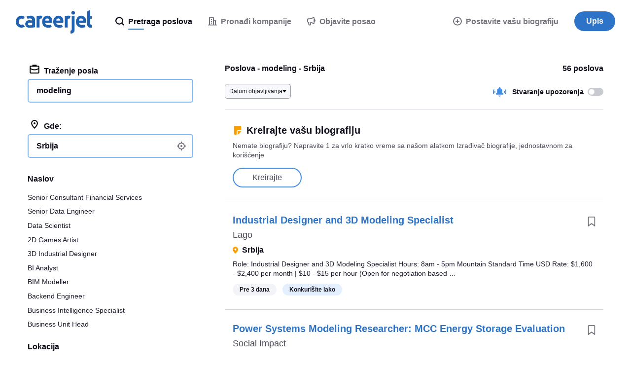

--- FILE ---
content_type: text/html;charset=UTF-8
request_url: https://www.careerjet.rs/posao-modeling
body_size: 90074
content:
<!DOCTYPE html>
<html lang="sr" dir="ltr">
<head>
  <meta charset="utf-8">
  <meta http-equiv="X-UA-Compatible" content="IE=edge">
  <meta name="format-detection" content="telephone=no">
  




  



  <link rel="preconnect" href="https://static.careerjet.org" crossorigin>
  <link rel="dns-prefetch" href="https://static.careerjet.org">

  <link rel="preconnect" href="//www.google-analytics.com" crossorigin>
  <link rel="dns-prefetch" href="//www.google-analytics.com">

  <link rel="preconnect" href="//www.googletagmanager.com" crossorigin>
  <link rel="dns-prefetch" href="//www.googletagmanager.com">

  <link rel="preconnect" href="//www.google.com" crossorigin>
  <link rel="dns-prefetch" href="//www.google.com">

  <link rel="preconnect" href="https://cvimg.careerjet.net" crossorigin>
  <link rel="dns-prefetch" href="https://cvimg.careerjet.net">

  <link rel="preconnect" href="https://logoimg.careerjet.net" crossorigin>
  <link rel="dns-prefetch" href="https://logoimg.careerjet.net">

  <link rel="preconnect" href="//accounts.google.com" crossorigin>
  <link rel="dns-prefetch" href="//accounts.google.com">



  

  
    <title>Poslovi - modeling - Srbija | Careerjet</title>
    <meta property="og:title" content="Poslovi - modeling - Srbija | Careerjet">
  
  
    <meta name="description" content="Svi poslovi - modeling - Srbija na Careerjet.rs, pretraživaču poslova u Srbiji.">
    <meta property="og:description" content="Svi poslovi - modeling - Srbija na Careerjet.rs, pretraživaču poslova u Srbiji.">
  
  
    <meta name="keywords" content="modeling, posao, poslovi, zapošljavanje, zaposlenje, posao modeling, poslovi modeling, zapošljavanje modeling, zaposlenje modeling">
  
  
    
  
  
    <link rel="canonical" href="https://www.careerjet.rs/posao-modeling">
    <meta property="og:url" content="https://www.careerjet.rs/posao-modeling">
  

<meta name="viewport" content="width=device-width, initial-scale=1.0"/>
<meta property="og:type" content="website">


<meta property="og:image" content="https://static.careerjet.org/images/favicon/og-160x160.png?v=2020022501">
<meta property="og:image:height" content="160">
<meta property="og:image:width" content="160">
<meta property="fb:app_id" content="236900069663914">







<meta name="google-adsense-account" content="ca-pub-6184526169724134">

  


<link rel="shortcut icon" href="https://static.careerjet.org/images/favicon/favicon.ico?v=2020022501" type="image/x-icon">
<link rel="apple-touch-icon" sizes="180x180" href="https://static.careerjet.org/images/favicon/apple-touch-icon.png?v=2020022501">
<link rel="icon" type="image/png" sizes="32x32" href="https://static.careerjet.org/images/favicon/favicon-32x32.png?v=2020022501">
<link rel="icon" type="image/png" sizes="16x16" href="https://static.careerjet.org/images/favicon/favicon-16x16.png?v=2020022501">
<link rel="manifest" href="/site.webmanifest?v=2020022501">
<link rel="mask-icon" href="https://static.careerjet.org/images/favicon/safari-pinned-tab.svg?v=2020022501" color="#2d74c8">
<meta name="msapplication-TileColor" content="#ffffff">
<meta name="theme-color" content="#ffffff">
  




  
  <style>
  
  
  /*! normalize.css v8.0.0 | MIT License | github.com/necolas/normalize.css */button,hr,input{overflow:visible}progress,sub,sup{vertical-align:baseline}[type=checkbox],[type=radio],legend{box-sizing:border-box;padding:0}html{line-height:1.15;-webkit-text-size-adjust:100%}h1{font-size:2em;margin:.67em 0}hr{box-sizing:content-box;height:0}code,kbd,pre,samp{font-family:monospace,monospace;font-size:1em}a{background-color:transparent}abbr[title]{border-bottom:none;text-decoration:underline;-webkit-text-decoration:underline dotted;text-decoration:underline dotted}b,strong{font-weight:bolder}small{font-size:80%}sub,sup{font-size:75%;line-height:0;position:relative}sub{bottom:-.25em}sup{top:-.5em}img{border-style:none}button,input,optgroup,select,textarea{font-family:inherit;font-size:100%;line-height:1.15;margin:0}button,select{text-transform:none}[type=button],[type=reset],[type=submit],button{-webkit-appearance:button}[type=button]::-moz-focus-inner,[type=reset]::-moz-focus-inner,[type=submit]::-moz-focus-inner,button::-moz-focus-inner{border-style:none;padding:0}[type=button]:-moz-focusring,[type=reset]:-moz-focusring,[type=submit]:-moz-focusring,button:-moz-focusring{outline:1px dotted ButtonText}fieldset{padding:.35em .75em .625em}legend{color:inherit;display:table;max-width:100%;white-space:normal}textarea{overflow:auto}[type=number]::-webkit-inner-spin-button,[type=number]::-webkit-outer-spin-button{height:auto}[type=search]{-webkit-appearance:textfield;outline-offset:-2px}[type=search]::-webkit-search-decoration{-webkit-appearance:none}::-webkit-file-upload-button{-webkit-appearance:button;font:inherit}details{display:block}summary{display:list-item}[hidden],template{display:none}.icon{height:1rem;max-width:1.25rem}.icon.icon-l{height:4rem;max-width:6rem}.rtl .icon:not(.dir-fixed){-webkit-transform:scaleX(-1);transform:scaleX(-1)}*{box-sizing:border-box;margin:0;padding:0}html{height:100%;min-height:100vh;min-height:-webkit-fill-available;line-height:1.4}html.action-on,html.filter-on,html.modal-in,html.nav-on,html.search-on{overflow:hidden;position:relative;-ms-touch-action:none;touch-action:none;-webkit-overflow-scrolling:none;-ms-scroll-chaining:none;overscroll-behavior:none}body{position:relative;min-height:100vh;overflow-x:hidden;overflow-y:auto;font-size:16px;font-display:swap;text-rendering:optimizeLegibility;color:#12101c;background:#fff;display:-webkit-box;display:-webkit-flex;display:-ms-flexbox;display:flex;-webkit-box-orient:vertical;-webkit-box-direction:normal;-webkit-flex-direction:column;-ms-flex-direction:column;flex-direction:column;margin:0;-webkit-overflow-scrolling:touch;-ms-scroll-chaining:none;overscroll-behavior:none;font-family:-apple-system,BlinkMacSystemFont,Segoe UI,Roboto,Helvetica,Arial,sans-serif}@media print{body{display:block!important;padding-top:0!important}}@media (max-width:768px){body{padding-top:4rem}}@media (min-width:769px){body{padding-top:5.5rem}}.action_on body,.filter-on body,.modal-in body,.nav-on body,.search-on body{overflow:hidden;-ms-touch-action:none;touch-action:none;-webkit-overflow-scrolling:none;-ms-scroll-chaining:none;overscroll-behavior:none}.action_on body:after{position:fixed;height:100%;width:100%;z-index:18;top:0;left:0;background:rgba(116,115,126,.4)}.jp body,.ko body,.zh body{word-break:keep-all;word-wrap:break-word}.sr{position:absolute!important;opacity:0!important;width:0!important;height:0!important;display:block;overflow:hidden!important;margin:0!important;padding:0!important}.scroll-measure{width:100px;height:100px;overflow:scroll;position:absolute;top:-9999px;left:-9999px}ol,ul{list-style-type:none}table{border-collapse:collapse}p{-webkit-margin-before:0;margin-block-start:0;-webkit-margin-after:0;margin-block-end:0;-webkit-margin-start:0;margin-inline-start:0;-webkit-margin-end:0;margin-inline-end:0}a:not(.btn){color:#428ee6}a:not(.btn):active,a:not(.btn):focus,a:not(.btn):hover{color:#2062af;outline:0}*{-webkit-tap-highlight-color:rgba(255,255,255,0)!important;-webkit-focus-ring-color:hsla(0,0%,100%,0)!important;outline:0!important}[draggable]{-moz-user-select:none;-webkit-user-select:none;-ms-user-select:none;user-select:none;-khtml-user-drag:element;-webkit-user-drag:element}@media (-ms-high-contrast:active),(-ms-high-contrast:none){svg,svg use{pointer-events:none}}*{scrollbar-color:#d4d6de #f8f9fc;scrollbar-width:thin;-ms-scrollbar-base-color:#e1e3eb;scrollbar-base-color:#e1e3eb;-ms-scrollbar-face-color:#e1e3eb;scrollbar-face-color:#e1e3eb;-ms-scrollbar-3dlight-color:#e1e3eb;scrollbar-3dlight-color:#e1e3eb;-ms-scrollbar-highlight-color:#e1e3eb;scrollbar-highlight-color:#e1e3eb;-ms-scrollbar-track-color:#f8f9fc;scrollbar-track-color:#f8f9fc;-ms-scrollbar-arrow-color:#000;scrollbar-arrow-color:#000;-ms-scrollbar-shadow-color:rgba(0,0,0,.3);scrollbar-shadow-color:rgba(0,0,0,.3);-ms-scrollbar-dark-shadow-color:rgba(0,0,0,.3);scrollbar-dark-shadow-color:rgba(0,0,0,.3)}.container{max-width:1200px}.container,.container-fluid{margin:0 auto;padding-right:1rem;padding-left:1rem}.row{display:-webkit-box;display:-webkit-flex;display:-ms-flexbox;display:flex;-webkit-flex-wrap:wrap;-ms-flex-wrap:wrap;flex-wrap:wrap;margin-left:-1rem;margin-right:-1rem;padding:0}.row.row-compact{margin-left:-.5rem;margin-right:-.5rem}.row.row-compact>.col{padding-left:.5rem;padding-right:.5rem;padding-bottom:.5rem}.row.nowrap{-webkit-flex-wrap:nowrap;-ms-flex-wrap:nowrap;flex-wrap:nowrap}.row>.col{padding-left:1rem;padding-right:1rem;padding-bottom:1rem;min-width:0}.row>.col.col-auto{-ms-flex:1 0 auto;-webkit-box-flex:1;-webkit-flex:1 0 auto;flex:1 0 auto}@media all{.col-xs-1{-ms-flex:0 0 8.33333%;max-width:8.33333%;-webkit-box-flex:0;-webkit-flex:0 0 8.33333%;flex:0 0 8.33333%}.col-xs-1,.col-xs-2{min-height:1px;width:100%}.col-xs-2{-ms-flex:0 0 16.66667%;max-width:16.66667%;-webkit-box-flex:0;-webkit-flex:0 0 16.66667%;flex:0 0 16.66667%}.col-xs-3{-ms-flex:0 0 25%;max-width:25%;-webkit-box-flex:0;-webkit-flex:0 0 25%;flex:0 0 25%}.col-xs-3,.col-xs-4{min-height:1px;width:100%}.col-xs-4{-ms-flex:0 0 33.33333%;max-width:33.33333%;-webkit-box-flex:0;-webkit-flex:0 0 33.33333%;flex:0 0 33.33333%}.col-xs-5{-ms-flex:0 0 41.66667%;max-width:41.66667%;-webkit-box-flex:0;-webkit-flex:0 0 41.66667%;flex:0 0 41.66667%}.col-xs-5,.col-xs-6{min-height:1px;width:100%}.col-xs-6{-ms-flex:0 0 50%;max-width:50%;-webkit-box-flex:0;-webkit-flex:0 0 50%;flex:0 0 50%}.col-xs-7{-ms-flex:0 0 58.33333%;max-width:58.33333%;-webkit-box-flex:0;-webkit-flex:0 0 58.33333%;flex:0 0 58.33333%}.col-xs-7,.col-xs-8{min-height:1px;width:100%}.col-xs-8{-ms-flex:0 0 66.66667%;max-width:66.66667%;-webkit-box-flex:0;-webkit-flex:0 0 66.66667%;flex:0 0 66.66667%}.col-xs-9{-ms-flex:0 0 75%;max-width:75%;-webkit-box-flex:0;-webkit-flex:0 0 75%;flex:0 0 75%}.col-xs-10,.col-xs-9{min-height:1px;width:100%}.col-xs-10{-ms-flex:0 0 83.33333%;max-width:83.33333%;-webkit-box-flex:0;-webkit-flex:0 0 83.33333%;flex:0 0 83.33333%}.col-xs-11{-ms-flex:0 0 91.66667%;max-width:91.66667%;-webkit-box-flex:0;-webkit-flex:0 0 91.66667%;flex:0 0 91.66667%}.col-xs-11,.col-xs-12{min-height:1px;width:100%}.col-xs-12{-ms-flex:0 0 100%;max-width:100%;-webkit-box-flex:0;-webkit-flex:0 0 100%;flex:0 0 100%}.col-xs-0{width:0;padding-right:0;padding-left:0}.col-xs-auto{-ms-flex:1 0 auto;-webkit-box-flex:1;-webkit-flex:1 0 auto;flex:1 0 auto}.ltr .col-xs-r{text-align:right}.rtl .col-xs-r{text-align:left}.col-xs-c{text-align:center}}@media (min-width:451px){.col-s-1{-ms-flex:0 0 8.33333%;max-width:8.33333%;-webkit-box-flex:0;-webkit-flex:0 0 8.33333%;flex:0 0 8.33333%}.col-s-1,.col-s-2{min-height:1px;width:100%}.col-s-2{-ms-flex:0 0 16.66667%;max-width:16.66667%;-webkit-box-flex:0;-webkit-flex:0 0 16.66667%;flex:0 0 16.66667%}.col-s-3{-ms-flex:0 0 25%;max-width:25%;-webkit-box-flex:0;-webkit-flex:0 0 25%;flex:0 0 25%}.col-s-3,.col-s-4{min-height:1px;width:100%}.col-s-4{-ms-flex:0 0 33.33333%;max-width:33.33333%;-webkit-box-flex:0;-webkit-flex:0 0 33.33333%;flex:0 0 33.33333%}.col-s-5{-ms-flex:0 0 41.66667%;max-width:41.66667%;-webkit-box-flex:0;-webkit-flex:0 0 41.66667%;flex:0 0 41.66667%}.col-s-5,.col-s-6{min-height:1px;width:100%}.col-s-6{-ms-flex:0 0 50%;max-width:50%;-webkit-box-flex:0;-webkit-flex:0 0 50%;flex:0 0 50%}.col-s-7{-ms-flex:0 0 58.33333%;max-width:58.33333%;-webkit-box-flex:0;-webkit-flex:0 0 58.33333%;flex:0 0 58.33333%}.col-s-7,.col-s-8{min-height:1px;width:100%}.col-s-8{-ms-flex:0 0 66.66667%;max-width:66.66667%;-webkit-box-flex:0;-webkit-flex:0 0 66.66667%;flex:0 0 66.66667%}.col-s-9{-ms-flex:0 0 75%;max-width:75%;-webkit-box-flex:0;-webkit-flex:0 0 75%;flex:0 0 75%}.col-s-10,.col-s-9{min-height:1px;width:100%}.col-s-10{-ms-flex:0 0 83.33333%;max-width:83.33333%;-webkit-box-flex:0;-webkit-flex:0 0 83.33333%;flex:0 0 83.33333%}.col-s-11{-ms-flex:0 0 91.66667%;max-width:91.66667%;-webkit-box-flex:0;-webkit-flex:0 0 91.66667%;flex:0 0 91.66667%}.col-s-11,.col-s-12{min-height:1px;width:100%}.col-s-12{-ms-flex:0 0 100%;max-width:100%;-webkit-box-flex:0;-webkit-flex:0 0 100%;flex:0 0 100%}.col-s-0{width:0;padding-right:0;padding-left:0}.col-s-auto{-ms-flex:1 0 auto;-webkit-box-flex:1;-webkit-flex:1 0 auto;flex:1 0 auto}.ltr .col-s-r{text-align:right}.rtl .col-s-r{text-align:left}.col-s-c{text-align:center}}@media (min-width:769px){.col-m-1{-ms-flex:0 0 8.33333%;max-width:8.33333%;-webkit-box-flex:0;-webkit-flex:0 0 8.33333%;flex:0 0 8.33333%}.col-m-1,.col-m-2{min-height:1px;width:100%}.col-m-2{-ms-flex:0 0 16.66667%;max-width:16.66667%;-webkit-box-flex:0;-webkit-flex:0 0 16.66667%;flex:0 0 16.66667%}.col-m-3{-ms-flex:0 0 25%;max-width:25%;-webkit-box-flex:0;-webkit-flex:0 0 25%;flex:0 0 25%}.col-m-3,.col-m-4{min-height:1px;width:100%}.col-m-4{-ms-flex:0 0 33.33333%;max-width:33.33333%;-webkit-box-flex:0;-webkit-flex:0 0 33.33333%;flex:0 0 33.33333%}.col-m-5{-ms-flex:0 0 41.66667%;max-width:41.66667%;-webkit-box-flex:0;-webkit-flex:0 0 41.66667%;flex:0 0 41.66667%}.col-m-5,.col-m-6{min-height:1px;width:100%}.col-m-6{-ms-flex:0 0 50%;max-width:50%;-webkit-box-flex:0;-webkit-flex:0 0 50%;flex:0 0 50%}.col-m-7{-ms-flex:0 0 58.33333%;max-width:58.33333%;-webkit-box-flex:0;-webkit-flex:0 0 58.33333%;flex:0 0 58.33333%}.col-m-7,.col-m-8{min-height:1px;width:100%}.col-m-8{-ms-flex:0 0 66.66667%;max-width:66.66667%;-webkit-box-flex:0;-webkit-flex:0 0 66.66667%;flex:0 0 66.66667%}.col-m-9{-ms-flex:0 0 75%;max-width:75%;-webkit-box-flex:0;-webkit-flex:0 0 75%;flex:0 0 75%}.col-m-10,.col-m-9{min-height:1px;width:100%}.col-m-10{-ms-flex:0 0 83.33333%;max-width:83.33333%;-webkit-box-flex:0;-webkit-flex:0 0 83.33333%;flex:0 0 83.33333%}.col-m-11{-ms-flex:0 0 91.66667%;max-width:91.66667%;-webkit-box-flex:0;-webkit-flex:0 0 91.66667%;flex:0 0 91.66667%}.col-m-11,.col-m-12{min-height:1px;width:100%}.col-m-12{-ms-flex:0 0 100%;max-width:100%;-webkit-box-flex:0;-webkit-flex:0 0 100%;flex:0 0 100%}.col-m-0{width:0;padding-right:0;padding-left:0}.col-m-auto{-ms-flex:1 0 auto;-webkit-box-flex:1;-webkit-flex:1 0 auto;flex:1 0 auto}.ltr .col-m-r{text-align:right}.rtl .col-m-r{text-align:left}.col-m-c{text-align:center}}@media (min-width:1025px){.col-l-1{-ms-flex:0 0 8.33333%;max-width:8.33333%;-webkit-box-flex:0;-webkit-flex:0 0 8.33333%;flex:0 0 8.33333%}.col-l-1,.col-l-2{min-height:1px;width:100%}.col-l-2{-ms-flex:0 0 16.66667%;max-width:16.66667%;-webkit-box-flex:0;-webkit-flex:0 0 16.66667%;flex:0 0 16.66667%}.col-l-3{-ms-flex:0 0 25%;max-width:25%;-webkit-box-flex:0;-webkit-flex:0 0 25%;flex:0 0 25%}.col-l-3,.col-l-4{min-height:1px;width:100%}.col-l-4{-ms-flex:0 0 33.33333%;max-width:33.33333%;-webkit-box-flex:0;-webkit-flex:0 0 33.33333%;flex:0 0 33.33333%}.col-l-5{-ms-flex:0 0 41.66667%;max-width:41.66667%;-webkit-box-flex:0;-webkit-flex:0 0 41.66667%;flex:0 0 41.66667%}.col-l-5,.col-l-6{min-height:1px;width:100%}.col-l-6{-ms-flex:0 0 50%;max-width:50%;-webkit-box-flex:0;-webkit-flex:0 0 50%;flex:0 0 50%}.col-l-7{-ms-flex:0 0 58.33333%;max-width:58.33333%;-webkit-box-flex:0;-webkit-flex:0 0 58.33333%;flex:0 0 58.33333%}.col-l-7,.col-l-8{min-height:1px;width:100%}.col-l-8{-ms-flex:0 0 66.66667%;max-width:66.66667%;-webkit-box-flex:0;-webkit-flex:0 0 66.66667%;flex:0 0 66.66667%}.col-l-9{-ms-flex:0 0 75%;max-width:75%;-webkit-box-flex:0;-webkit-flex:0 0 75%;flex:0 0 75%}.col-l-10,.col-l-9{min-height:1px;width:100%}.col-l-10{-ms-flex:0 0 83.33333%;max-width:83.33333%;-webkit-box-flex:0;-webkit-flex:0 0 83.33333%;flex:0 0 83.33333%}.col-l-11{-ms-flex:0 0 91.66667%;max-width:91.66667%;-webkit-box-flex:0;-webkit-flex:0 0 91.66667%;flex:0 0 91.66667%}.col-l-11,.col-l-12{min-height:1px;width:100%}.col-l-12{-ms-flex:0 0 100%;max-width:100%;-webkit-box-flex:0;-webkit-flex:0 0 100%;flex:0 0 100%}.col-l-0{width:0;padding-right:0;padding-left:0}.col-l-auto{-ms-flex:1 0 auto;-webkit-box-flex:1;-webkit-flex:1 0 auto;flex:1 0 auto}.ltr .col-l-r{text-align:right}.rtl .col-l-r{text-align:left}.col-l-c{text-align:center}}.lazy{opacity:0;-webkit-transition:opacity .5s ease-in;transition:opacity .5s ease-in}.lazy.lazy-done{opacity:1}.hide{display:none!important}@media (max-width:450px){.hide-xs{display:none!important}}@media (max-width:450px){.show-xs{display:block!important}}@media (min-width:451px) and (max-width:768px){.hide-s{display:none!important}}@media (min-width:451px) and (max-width:768px){.show-s{display:block!important}}@media (min-width:769px) and (max-width:1024px){.hide-m{display:none!important}}@media (min-width:769px) and (max-width:1024px){.show-m{display:block!important}}@media (min-width:1025px){.hide-l{display:none!important}}@media (min-width:1025px){.show-l{display:block!important}}#header{position:fixed;top:0;left:0;width:100%;height:5.5rem;background:#fff;z-index:99;display:-webkit-box;display:-webkit-flex;display:-ms-flexbox;display:flex;border-bottom:1px solid #e1e3eb;-webkit-transition:border-color .2s ease-out;transition:border-color .2s ease-out}@media print{#header{display:block;position:static}}#header.nb{border-bottom:1px solid transparent;-webkit-transition:border-color .2s ease-out;transition:border-color .2s ease-out}@media (max-width:768px){#header{height:4rem}}#header>[rel=home]{height:5.5rem;line-height:5.5rem;padding:1.25rem 2rem;background:0 0;border:none;cursor:pointer;display:inline-block;-webkit-box-flex:0;-webkit-flex:0 0 auto;-ms-flex:0 0 auto;flex:0 0 auto}@media (max-width:768px){#header>[rel=home]{height:4rem;line-height:4rem;padding:1rem}}#header>[rel=home] svg{display:block;fill:#2062af;max-width:100%}@media (max-width:768px){#header>[rel=home] svg{height:2rem;width:auto}[lang=ar] #header>[rel=home] svg{height:24px}}@media (min-width:769px){#header>[rel=home] svg{height:3rem}[lang=ar] #header>[rel=home] svg{height:36px}}#header .for{position:absolute;display:block;color:#c0c0c4;right:2rem;top:50%;-webkit-transform:translate3d(0,-50%,0);transform:translate3d(0,-50%,0);font-weight:500;font-size:.875rem}.rtl #header .for{right:auto;left:2rem}@media (max-width:768px){.ltr #header .for{right:1rem}.rtl #header .for{left:1rem}}#header .close{position:absolute;display:block;top:50%;-webkit-transform:translate3d(0,-50%,0);transform:translate3d(0,-50%,0)}.ltr #header .close{right:0}.rtl #header .close{left:0}@media (max-width:768px){#header .close{height:4rem;width:4rem}}@media (min-width:769px){#header .close{height:5.5rem;width:5.5rem}}#header .close:hover .icon{fill:#12101c}#header .close .icon{fill:#c0c0c4;-webkit-transition:all 2s ease-out;transition:all 2s ease-out;position:absolute;top:50%;left:50%;-webkit-transform:translate3d(-50%,-50%,0);transform:translate3d(-50%,-50%,0)}#header #header-login{position:absolute;right:4rem;top:50%;-webkit-transform:translate3d(0,-50%,0);transform:translate3d(0,-50%,0)}.rtl #header #header-login{right:auto;left:4rem}#footer{-ms-flex-shrink:0;-webkit-flex-shrink:0;-ms-flex-negative:0;flex-shrink:0;margin-top:auto;padding:1rem 2rem 0;border-top:1px solid #d4d6de}@media print{#footer{display:none}}@media (max-width:768px){#footer{padding:1rem 1rem 0;font-size:.875rem}}#footer #footer-links{display:-webkit-box;display:-webkit-flex;display:-ms-flexbox;display:flex;font-size:.875rem;gap:2rem}@media (max-width:768px){#footer #footer-links{-webkit-box-orient:vertical;-webkit-box-direction:normal;-webkit-flex-direction:column;-ms-flex-direction:column;flex-direction:column}}@media (min-width:769px) and (max-width:1024px){#footer #footer-links{-webkit-box-orient:horizontal;-webkit-box-direction:normal;-webkit-flex-direction:row;-ms-flex-direction:row;flex-direction:row}}@media (min-width:1025px){#footer #footer-links{-webkit-box-orient:horizontal;-webkit-box-direction:normal;-webkit-flex-direction:row;-ms-flex-direction:row;flex-direction:row}}#footer #footer-links .intro{-webkit-box-flex:0;-webkit-flex-grow:0;-ms-flex-positive:0;flex-grow:0;-webkit-flex-shrink:0;-ms-flex-negative:0;flex-shrink:0;-webkit-flex-basis:-webkit-calc(33.33333% - 1rem);-ms-flex-preferred-size:calc(33.33333% - 1rem);flex-basis:calc(33.33333% - 1rem)}.ltr #footer #footer-links .intro{padding-right:2rem}.rtl #footer #footer-links .intro{padding-left:2rem}#footer #footer-links .intro svg{display:block;height:30px;margin:0 0 .75rem;fill:#2062af}#footer #footer-links .intro .app{color:#74737e}#footer #footer-links .intro .app p{margin:0 0 .75rem}#footer #footer-links .intro .app img{height:40px;width:136px}#footer #footer-links .links{-webkit-box-flex:0;-webkit-flex-grow:0;-ms-flex-positive:0;flex-grow:0;-webkit-flex-shrink:0;-ms-flex-negative:0;flex-shrink:0;-webkit-flex-basis:-webkit-calc(66.66667% - 1rem);-ms-flex-preferred-size:calc(66.66667% - 1rem);flex-basis:calc(66.66667% - 1rem);display:-webkit-box;display:-webkit-flex;display:-ms-flexbox;display:flex;gap:2rem}@media (max-width:450px){#footer #footer-links .links{-webkit-box-orient:vertical;-webkit-box-direction:normal;-webkit-flex-direction:column;-ms-flex-direction:column;flex-direction:column}}@media (min-width:451px) and (max-width:768px){#footer #footer-links .links{-webkit-box-orient:horizontal;-webkit-box-direction:normal;-webkit-flex-direction:row;-ms-flex-direction:row;flex-direction:row;-webkit-flex-wrap:wrap;-ms-flex-wrap:wrap;flex-wrap:wrap}}@media (min-width:769px) and (max-width:1024px){#footer #footer-links .links{-webkit-box-orient:horizontal;-webkit-box-direction:normal;-webkit-flex-direction:row;-ms-flex-direction:row;flex-direction:row;-webkit-flex-wrap:wrap;-ms-flex-wrap:wrap;flex-wrap:wrap}}@media (min-width:1025px){#footer #footer-links .links{-webkit-box-orient:horizontal;-webkit-box-direction:normal;-webkit-flex-direction:row;-ms-flex-direction:row;flex-direction:row}}@media (max-width:450px){#footer #footer-links .links>div{-webkit-box-flex:0;-webkit-flex:0 0 100%;-ms-flex:0 0 100%;flex:0 0 100%}#footer #footer-links .links>div.off h2 svg{-webkit-transform:rotate(180deg);transform:rotate(180deg)}#footer #footer-links .links>div.off ul{height:0;overflow:hidden;margin:0}}@media (min-width:451px) and (max-width:768px){#footer #footer-links .links>div{-webkit-box-flex:0;-webkit-flex-grow:0;-ms-flex-positive:0;flex-grow:0;-webkit-flex-shrink:0;-ms-flex-negative:0;flex-shrink:0;-webkit-flex-basis:-webkit-calc(50% - 1rem);-ms-flex-preferred-size:calc(50% - 1rem);flex-basis:calc(50% - 1rem)}}@media (min-width:769px) and (max-width:1024px){#footer #footer-links .links>div{-webkit-box-flex:0;-webkit-flex-grow:0;-ms-flex-positive:0;flex-grow:0;-webkit-flex-shrink:0;-ms-flex-negative:0;flex-shrink:0;-webkit-flex-basis:-webkit-calc(50% - 1rem);-ms-flex-preferred-size:calc(50% - 1rem);flex-basis:calc(50% - 1rem)}}@media (min-width:1025px){#footer #footer-links .links>div{-webkit-box-flex:0;-webkit-flex-grow:0;-ms-flex-positive:0;flex-grow:0;-webkit-flex-shrink:0;-ms-flex-negative:0;flex-shrink:0;-webkit-flex-basis:-webkit-calc(25% - 1.33333rem);-ms-flex-preferred-size:calc(25% - 1.33333rem);flex-basis:calc(25% - 1.33333rem)}}#footer #footer-links .links h2{font-weight:500;font-size:.875rem}@media (max-width:450px){#footer #footer-links .links h2{cursor:pointer;display:-webkit-box;display:-webkit-flex;display:-ms-flexbox;display:flex;-webkit-box-align:center;-webkit-align-items:center;-ms-flex-align:center;align-items:center}#footer #footer-links .links h2 svg{height:7px;width:10px;fill:#74737e}.ltr #footer #footer-links .links h2 svg{margin-left:auto}.rtl #footer #footer-links .links h2 svg{margin-right:auto}}@media (min-width:451px){#footer #footer-links .links h2 svg{display:none}}#footer #footer-links .links ul{display:-webkit-box;display:-webkit-flex;display:-ms-flexbox;display:flex;-webkit-box-orient:vertical;-webkit-box-direction:normal;-webkit-flex-direction:column;-ms-flex-direction:column;flex-direction:column;gap:.25rem;color:#74737e;margin:.5rem 0 0;-webkit-transition:all .2s ease-out;transition:all .2s ease-out}#footer #footer-links .links ul a{color:#74737e;-webkit-transition:all .1s ease-out;transition:all .1s ease-out;text-decoration:none}#footer #footer-links .links ul a:hover{color:#428ee6}#footer #footer-corporate{margin-top:1.5rem;padding:1rem 0;font-size:.875rem;text-transform:uppercase;color:#74737e;display:-webkit-box;display:-webkit-flex;display:-ms-flexbox;display:flex;-webkit-box-align:center;-webkit-align-items:center;-ms-flex-align:center;align-items:center;border-top:1px solid #e8eaf0}@media (max-width:450px){#footer #footer-corporate{margin-left:-1rem;margin-right:-1rem}}@media (max-width:768px){#footer #footer-corporate{-webkit-box-orient:vertical;-webkit-box-direction:normal;-webkit-flex-direction:column;-ms-flex-direction:column;flex-direction:column;text-align:center}}@media (min-width:769px){#footer #footer-corporate{-webkit-box-orient:horizontal;-webkit-box-direction:reverse;-webkit-flex-direction:row-reverse;-ms-flex-direction:row-reverse;flex-direction:row-reverse}}#footer #footer-corporate .copyright strong{font-weight:700}@media (max-width:768px){#footer #footer-corporate .copyright{font-size:.75rem}}#footer #footer-corporate>*{-webkit-box-flex:0;-webkit-flex:0 0 auto;-ms-flex:0 0 auto;flex:0 0 auto}@media (max-width:768px){#footer #footer-corporate>*{margin:.25rem 0}}@media (min-width:769px){#footer #footer-corporate>.offside{margin-left:auto}.rtl #footer #footer-corporate>.offside{margin-left:0;margin-right:auto}}#footer-country button{background:0 0;border:none;cursor:pointer;color:#4b4956;-webkit-transition:color .2s linear;transition:color .2s linear;position:relative}.ltr #footer-country button{padding-left:2rem}.rtl #footer-country button{padding-right:2rem}#footer-country button:hover{color:#4b4956}#footer-country button .flag{vertical-align:sub;margin:0;position:absolute;top:50%;-webkit-transform:translateY(-50%);transform:translateY(-50%)}.ltr #footer-country button .flag{left:0}.rtl #footer-country button .flag{right:0}#footer-country button .icon:not(.flag){width:.7rem;height:.4rem;vertical-align:baseline;border:none;-webkit-transform:none;transform:none;fill:#74737e}.ltr #footer-country button .icon:not(.flag){margin:0 0 0 .5rem}.rtl #footer-country button .icon:not(.flag){margin:0 .5rem 0 0}@media print{#nav{display:none!important}}#nav .btn-primary{background:#2d74c8}#nav .btn-primary:hover{background:#2062af}@media (max-width:768px){#nav{position:fixed;top:4rem;right:0;-webkit-transform:translate3d(100%,0,0);transform:translate3d(100%,0,0);height:-webkit-calc(100vh - 4rem);height:calc(100vh - 4rem);width:100vw;z-index:100;background:0 0;-webkit-transition:opacity .1s ease-in,-webkit-transform .2s ease-out;transition:opacity .1s ease-in,-webkit-transform .2s ease-out;transition:transform .2s ease-out,opacity .1s ease-in;transition:transform .2s ease-out,opacity .1s ease-in,-webkit-transform .2s ease-out;opacity:0}body.still #nav{-webkit-transition:none;transition:none}.nav-on #nav{-webkit-transform:translateZ(0);transform:translateZ(0);background:#fff;opacity:1}#nav #nav-inner{overflow-x:hidden;overflow-y:scroll;min-height:100%;height:100%;z-index:90;padding-bottom:10rem}#nav #nav-inner #nav-jobseeker{-webkit-box-ordinal-group:2;-webkit-order:1;-ms-flex-order:1;order:1}#nav #nav-inner #nav-companies{-webkit-box-ordinal-group:3;-webkit-order:2;-ms-flex-order:2;order:2}#nav #nav-inner #nav-recent-searches{-webkit-box-ordinal-group:4;-webkit-order:3;-ms-flex-order:3;order:3}#nav #nav-inner #nav-add-website,#nav #nav-inner #nav-post-cv{-webkit-box-ordinal-group:5;-webkit-order:4;-ms-flex-order:4;order:4}#nav #nav-inner #nav-advertiser{-webkit-box-ordinal-group:6;-webkit-order:5;-ms-flex-order:5;order:5}#nav #nav-inner #nav-login{-webkit-box-ordinal-group:7;-webkit-order:6;-ms-flex-order:6;order:6}#nav #nav-inner #nav-user{-webkit-box-ordinal-group:8;-webkit-order:7;-ms-flex-order:7;order:7}#nav #nav-inner #nav-contact-us>a{padding-bottom:1.5rem}#nav #nav-inner #nav-contact-us>a .icon{top:35%}#nav #nav-inner>ul>li:not(.main):not(.hide-s):not(.hide-xs)+.sep{margin-top:1rem}#nav #nav-inner>ul>li.main a:not(.btn){font-weight:600;padding-top:1.5rem;padding-bottom:1.25rem}#nav #nav-inner>ul>li.main a:not(.btn) .icon{margin-top:2px}#nav #nav-inner>ul>li.main+:not(.main) a{padding-top:0}#nav #nav-inner>ul>li.sep{border-top:1px solid #e1e3eb}#nav #nav-inner>ul>li.adv a:not(.btn){background:rgba(255,244,220,.4)}#nav #nav-inner>ul>li.adv.active a:not(.btn):after{background:#fa9f00}#nav #nav-inner>ul>li#nav-user a:not(.btn){color:#428ee6}#nav #nav-inner>ul>li#nav-user a:not(.btn) .icon{fill:#428ee6;height:1.4rem}#nav #nav-inner>ul>li#nav-user a:not(.btn) .photo{width:1.4rem;height:1.4rem;border-radius:50%}#nav #nav-inner>ul>li#nav-advertiser.active a:not(.btn):after{background:#fa9f00}#nav #nav-inner>ul>li#nav-partner{margin-top:1rem}#nav #nav-inner>ul>li#nav-add-website{padding:1rem 3rem}#nav #nav-inner>ul>li#nav-login{padding-top:4rem;text-align:center}#nav #nav-inner>ul>li#nav-login .btn-m{padding:0 2.5rem;height:3rem;line-height:3rem}#nav #nav-inner>ul>li.active a:not(.btn){color:#12101c}#nav #nav-inner>ul>li.active a:not(.btn):after{content:"";width:4px;height:2rem;background:#2d74c8;position:absolute;top:50%;-webkit-transform:translate3d(0,-50%,0);transform:translate3d(0,-50%,0);display:block;-webkit-transition:background .1s ease-out,left .1s ease-out,right .1s ease-out;transition:background .1s ease-out,left .1s ease-out,right .1s ease-out}.ltr #nav #nav-inner>ul>li.active a:not(.btn):after{left:0}.rtl #nav #nav-inner>ul>li.active a:not(.btn):after{right:0}#nav #nav-inner>ul>li.active a:not(.btn) .icon{fill:#12101c}#nav #nav-inner>ul>li.active a:not(.btn) .icon.icon-inline{fill:#428ee6}#nav #nav-inner>ul>li a:not(.btn){display:block;color:#4b4956;text-decoration:none;font-weight:400;padding:.5rem 3rem;position:relative;-webkit-transition:all .2s ease-out;transition:all .2s ease-out}#nav #nav-inner>ul>li a:not(.btn) small{display:block}#nav #nav-inner>ul>li a:not(.btn) .icon{position:absolute;top:50%;-webkit-transform:translate3d(0,-50%,0);transform:translate3d(0,-50%,0);-webkit-transition:all .2s ease-out;transition:all .2s ease-out;fill:#74737e;height:1.125rem}.ltr #nav #nav-inner>ul>li a:not(.btn) .icon{left:1rem}.rtl #nav #nav-inner>ul>li a:not(.btn) .icon{right:1rem}#nav #nav-inner>ul>li a:not(.btn) .icon.icon-inline{position:static;vertical-align:sub;-webkit-transform:none;transform:none;fill:#74737e}.ltr #nav #nav-inner>ul>li a:not(.btn) .icon.icon-inline{margin-left:.5rem}.rtl #nav #nav-inner>ul>li a:not(.btn) .icon.icon-inline{mragin-right:.5rem}#nav #nav-inner>ul>li a:not(.btn) .photo{position:absolute;top:50%;margin-top:2px;-webkit-transform:translate3d(0,-50%,0);transform:translate3d(0,-50%,0)}.ltr #nav #nav-inner>ul>li a:not(.btn) .photo{left:1rem}.rtl #nav #nav-inner>ul>li a:not(.btn) .photo{right:1rem}}@media (min-width:769px){#nav{-webkit-box-flex:1;-webkit-flex:1 1 auto;-ms-flex:1 1 auto;flex:1 1 auto}#nav #nav-inner #nav-jobseeker{-webkit-box-ordinal-group:2;-webkit-order:1;-ms-flex-order:1;order:1}#nav #nav-inner #nav-companies{-webkit-box-ordinal-group:3;-webkit-order:2;-ms-flex-order:2;order:2}#nav #nav-inner #nav-advertiser{-webkit-box-ordinal-group:4;-webkit-order:3;-ms-flex-order:3;order:3}#nav #nav-inner #nav-add-website,#nav #nav-inner #nav-post-cv{-webkit-box-ordinal-group:5;-webkit-order:4;-ms-flex-order:4;order:4}#nav #nav-inner #nav-login{-webkit-box-ordinal-group:6;-webkit-order:5;-ms-flex-order:5;order:5}#nav #nav-inner #nav-user{-webkit-box-ordinal-group:7;-webkit-order:6;-ms-flex-order:6;order:6}#nav #nav-inner>ul{list-style-type:none;white-space:nowrap;display:-webkit-box;display:-webkit-flex;display:-ms-flexbox;display:flex}.ltr #nav #nav-inner>ul{padding:0 2rem 0 0}.rtl #nav #nav-inner>ul{padding:0 0 0 2rem}#nav #nav-inner>ul>li{-webkit-box-flex:0;-webkit-flex:0 0 auto;-ms-flex:0 0 auto;flex:0 0 auto;position:relative}.ltr #nav #nav-inner>ul>li.offside{margin-left:auto}.rtl #nav #nav-inner>ul>li.offside{margin-right:auto}#nav #nav-inner>ul>li#nav-post-cv a>.icon:last-child,#nav #nav-inner>ul>li#nav-post-cv:hover .icon:first-child{display:none}#nav #nav-inner>ul>li#nav-post-cv:hover .icon:last-child{display:inline}#nav #nav-inner>ul>li#nav-add-website{display:-webkit-box;display:-webkit-flex;display:-ms-flexbox;display:flex;-webkit-box-align:center;-webkit-align-items:center;-ms-flex-align:center;align-items:center}#nav #nav-inner>ul>li#nav-login{position:relative;padding:1.45rem 0}.ltr #nav #nav-inner>ul>li#nav-login{padding-left:1rem}.rtl #nav #nav-inner>ul>li#nav-login{padding-right:1rem}#nav #nav-inner>ul>li#nav-user{position:relative;padding:1.65rem 0}.ltr #nav #nav-inner>ul>li#nav-user{padding-left:1rem}.rtl #nav #nav-inner>ul>li#nav-user{padding-right:1rem}#nav #nav-inner>ul>li#nav-user>.photo{border-radius:50%;display:inline-block;height:2rem;width:2rem}#nav #nav-inner>ul>li#nav-advertiser.active>a:not(.btn):after,#nav #nav-inner>ul>li#nav-advertiser:hover>a:not(.btn):after{background:#fa9f00}#nav #nav-inner>ul>li.active a{color:#12101c!important}#nav #nav-inner>ul>li.active a .icon{fill:#12101c}#nav #nav-inner>ul>li.active>a:not(.btn).highlight,#nav #nav-inner>ul>li:hover>a:not(.btn).highlight{color:#2d74c8}#nav #nav-inner>ul>li.active>a:not(.btn).highlight .icon,#nav #nav-inner>ul>li:hover>a:not(.btn).highlight .icon{fill:#2d74c8}#nav #nav-inner>ul>li.active>a:not(.btn):after,#nav #nav-inner>ul>li:hover>a:not(.btn):after{background:#2d74c8}}@media (min-width:769px) and (max-width:1024px){.ltr #nav #nav-inner>ul>li.active>a:not(.btn):after,.ltr #nav #nav-inner>ul>li:hover>a:not(.btn):after{left:1rem}}@media (min-width:769px) and (min-width:1025px){.ltr #nav #nav-inner>ul>li.active>a:not(.btn):after,.ltr #nav #nav-inner>ul>li:hover>a:not(.btn):after{left:2.6rem}}@media (min-width:769px) and (max-width:1024px){.rtl #nav #nav-inner>ul>li.active>a:not(.btn):after,.rtl #nav #nav-inner>ul>li:hover>a:not(.btn):after{right:1rem}}@media (min-width:769px) and (min-width:1025px){.rtl #nav #nav-inner>ul>li.active>a:not(.btn):after,.rtl #nav #nav-inner>ul>li:hover>a:not(.btn):after{right:2.6rem}}@media (min-width:769px){#nav #nav-inner>ul>li.active>div,#nav #nav-inner>ul>li:hover>div{opacity:1;-webkit-transform:translateZ(0);transform:translateZ(0)}#nav #nav-inner>ul>li>a:not(.btn){display:block;height:5.5rem;line-height:5.5rem;padding:0 1rem;text-decoration:none;color:#74737e;font-weight:600;-webkit-transition:color .2s ease-out,height .15s linear,line-height .15s linear;transition:color .2s ease-out,height .15s linear,line-height .15s linear;position:relative}#nav #nav-inner>ul>li>a:not(.btn).highlight:after{opacity:0}}@media (min-width:769px) and (max-width:768px){#nav #nav-inner>ul>li>a:not(.btn){height:4rem;line-height:4rem}}@media (min-width:769px){#nav #nav-inner>ul>li>a:not(.btn):after{content:"";height:2px;border-radius:2px;background:0 0;position:absolute;bottom:1.75rem;display:block;-webkit-transition:background .1s ease-out,left .1s ease-out,right .1s ease-out;transition:background .1s ease-out,left .1s ease-out,right .1s ease-out}}@media (min-width:769px) and (max-width:1024px){#nav #nav-inner>ul>li>a:not(.btn):after{width:1.1rem}}@media (min-width:769px) and (min-width:1025px){#nav #nav-inner>ul>li>a:not(.btn):after{width:2rem}}@media (min-width:769px){.ltr #nav #nav-inner>ul>li>a:not(.btn):after{left:0}.rtl #nav #nav-inner>ul>li>a:not(.btn):after{right:0}#nav #nav-inner>ul>li .icon:not(.icon-s){margin:0 .25rem 0 0;width:1.1rem;height:1.15rem;-webkit-transition:fill .2s ease-out;transition:fill .2s ease-out;fill:#74737e}#nav #nav-inner>ul>li .icon:not(.icon-s):not(.icon-user){vertical-align:text-bottom}#nav #nav-inner>ul>li .icon:not(.icon-s).icon-user{height:2rem;width:2rem;max-width:2rem;fill:#428ee6;cursor:pointer;margin:0;vertical-align:sub}.rtl #nav #nav-inner>ul>li .icon:not(.icon-s).icon-user{margin:0}#nav #nav-inner>ul>li .icon:not(.icon-s).icon-user-over{display:none;border-radius:50%;box-shadow:0 8px 16px 0 rgba(18,16,28,.15)}.rtl #nav #nav-inner>ul>li .icon:not(.icon-s){margin:0 0 0 .25rem}#nav #nav-inner>ul>li:hover .icon.icon-user{display:none}#nav #nav-inner>ul>li:hover .icon.icon-user-over{display:block}#nav #nav-inner>ul>li>div{opacity:0;position:absolute;top:75%;background:#fff;box-shadow:0 0 16px 0 rgba(18,16,28,.14);border-radius:3px;-webkit-transform:translate3d(-50%,-1000%,0);transform:translate3d(-50%,-1000%,0);-webkit-transition:opacity .2s ease-out,-webkit-transform 0s linear;transition:opacity .2s ease-out,-webkit-transform 0s linear;transition:opacity .2s ease-out,transform 0s linear;transition:opacity .2s ease-out,transform 0s linear,-webkit-transform 0s linear;border:1px solid #428ee6;min-width:20rem;font-size:.875rem;padding:0}.ltr #nav #nav-inner>ul>li>div{right:0;text-align:left}.rtl #nav #nav-inner>ul>li>div{left:0;text-align:right}#nav #nav-inner>ul>li>div .name{display:block;font-size:1rem;font-weight:700;padding:1.25rem 1.25rem 0}#nav #nav-inner>ul>li>div .email{display:block;font-size:.875rem;color:#74737e;font-weight:400;padding:0 1.25rem}#nav #nav-inner>ul>li>div>a{color:#12101c;text-decoration:underline;font-size:.875rem;display:block;margin:8px 0 0;padding:0 1.25rem}#nav #nav-inner>ul>li>div ul{border-top:1px solid #e1e3eb;padding:8px;margin-top:1rem}#nav #nav-inner>ul>li>div ul.sa{border-top:none;margin-top:0}#nav #nav-inner>ul>li>div ul>li>a{text-decoration:none;display:block;height:auto;padding:.75rem;line-height:1.2;-webkit-transition:all .2s ease-out;transition:all .2s ease-out;color:#2d74c8;background:#fff;border-radius:3px;margin:0}#nav #nav-inner>ul>li>div ul>li>a:after{display:none}#nav #nav-inner>ul>li>div ul>li>a:hover{background:#f2f4f8}#nav #nav-inner>ul>li>div ul>li:last-child:not(:first-child){border-top:1px solid #e1e3eb;padding-top:.5rem;margin-top:.5rem}#nav #nav-inner>ul>li>div ul>li:last-child a{color:#428ee6!important;font-weight:600}}#nav-toggle{position:absolute;top:50%;-webkit-transform:translate3d(0,-50%,0);transform:translate3d(0,-50%,0);right:0;height:4rem;width:4rem;padding:1rem;background:0 0;border:none;cursor:pointer;z-index:101}@media print{#nav-toggle{display:none!important}}.rtl #nav-toggle{right:auto;left:0}#nav-toggle>.icon{height:1rem;position:absolute;top:50%;left:50%;-webkit-transform:translate3d(-50%,-50%,0);transform:translate3d(-50%,-50%,0);-webkit-transition:opacity .2s ease-in;transition:opacity .2s ease-in}body.still #nav-toggle>.icon{-webkit-transition:none;transition:none}#nav-toggle>.icon.icon-hamburger{opacity:1}.nav-on #nav-toggle>.icon.icon-hamburger{opacity:0}#nav-toggle>.icon.icon-cross{opacity:0;max-height:40%;max-width:40%}.nav-on #nav-toggle>.icon.icon-cross{opacity:.4}#not-found .title{margin-top:6rem;text-align:center}@media (max-width:768px){#not-found .title{margin-top:2rem;margin-bottom:2.75rem}}#not-found .title svg{height:4rem;display:block;margin:0 auto 2rem;fill:#1e1c2c}#not-found .title h1{font-size:3rem;font-weight:700;margin:0 0 1.25rem}@media (max-width:768px){#not-found .title h1{font-size:1.5rem;margin:0 0 .5rem}}#not-found .title p{font-size:1.5rem;color:#9e9da6;margin-bottom:6rem}@media (max-width:768px){#not-found .title p{font-size:1rem;margin-bottom:0}}#not-found>.return{margin-top:2rem;font-size:1.125rem;font-weight:500;text-align:center;color:#4b4956}@media (max-width:768px){#not-found>.return{font-size:1rem;margin-top:1rem;font-weight:400}}#not-found>.return a{text-decoration:none;color:#428ee6}#not-found>.return a :hover{text-decoration:underline}#not-found .jobs-contextual,#not-found .recent-searches{margin:6.25rem auto 0;max-width:45rem}@media (max-width:768px){#not-found .jobs-contextual,#not-found .recent-searches{margin:2.5rem auto 0}}#cookie-consent{background:#e4f0ff;padding:.66667rem 2rem;font-size:.875rem;margin-left:-2rem;margin-right:-2rem}@media (max-width:768px){#cookie-consent{margin-left:-1rem;margin-right:-1rem;text-align:center}}#cookie-consent a{color:#1c76e0;text-decoration:none;font-weight:500}#cookie-consent a:hover{text-decoration:underline}#cookie-consent .btn{margin:0 0 0 1rem}.rtl #cookie-consent .btn{margin:0 1rem 0 0}@media (max-width:451px){#cookie-consent .btn{margin:.33333rem 0 0 1rem}}#svg-lib{display:none}#main{display:block;-webkit-flex:1 0 auto;-ms-flex:1 0 auto;-webkit-box-flex:1;flex:1 0 auto}@media not print{#main{border-bottom:2rem solid #fff}}.grecaptcha-badge{display:none!important}.flag{height:1.25rem;width:1.25rem;display:inline-block;border-radius:50%;border:1px solid #c0c0c4;overflow:hidden}svg.flag{border:none}@-webkit-keyframes svg_wait_rotation{0%{-webkit-transform:translate3d(-50%,-50%,0) rotate(0);transform:translate3d(-50%,-50%,0) rotate(0)}to{-webkit-transform:translate3d(-50%,-50%,0) rotate(1turn);transform:translate3d(-50%,-50%,0) rotate(1turn)}}@keyframes svg_wait_rotation{0%{-webkit-transform:translate3d(-50%,-50%,0) rotate(0);transform:translate3d(-50%,-50%,0) rotate(0)}to{-webkit-transform:translate3d(-50%,-50%,0) rotate(1turn);transform:translate3d(-50%,-50%,0) rotate(1turn)}}#modal-mask{position:fixed;top:0;left:0;background:rgba(116,115,126,.4);height:100%;width:100%;z-index:-99;opacity:0;-webkit-transition:all .1s linear;transition:all .1s linear}.modal-in #modal-mask{z-index:999;opacity:1}#modal-mask>svg{position:absolute;top:50%;left:50%;-webkit-transform:translate3d(-50%,-50%,0) rotate(0);transform:translate3d(-50%,-50%,0) rotate(0);height:4rem;width:4rem;fill:#9e9da6;opacity:0;-webkit-transition:opacity .2s ease-in;transition:opacity .2s ease-in;-webkit-transform-origin:center;transform-origin:center}#modal-mask.wait>svg{opacity:1;-webkit-animation:svg_wait_rotation 2s linear infinite;animation:svg_wait_rotation 2s linear infinite}#modal{position:fixed;top:0;left:0;height:100%;width:100%;overflow-x:hidden;overflow-y:auto;z-index:-1;opacity:0}#modal.modal-toload{opacity:0!important}@media (max-width:768px){#modal.modal-apply{overflow-y:hidden;-ms-scroll-chaining:none;overscroll-behavior:none}#modal.modal-apply #modal-inner{padding:0!important;width:100vw!important;height:100vh!important;top:0!important;max-width:none;left:0!important;right:0!important;overflow:hidden;-ms-scroll-chaining:none;overscroll-behavior:none;-webkit-transform:translateZ(0);transform:translateZ(0)}#modal.modal-apply #modal-dialog{padding:0!important;width:100%!important;height:100%!important;border-radius:0;margin-bottom:0!important;overflow:hidden;-ms-scroll-chaining:none;overscroll-behavior:none}#modal.modal-apply #modal-dialog .modal-content{width:100%!important;height:100%!important;-webkit-overflow-scrolling:touch;overflow:auto;-ms-scroll-chaining:none;overscroll-behavior:none}#modal.modal-apply #modal-dialog iframe{width:100%!important;height:99%!important;-webkit-transform:translateZ(0);transform:translateZ(0);-ms-scroll-chaining:none;overscroll-behavior:none}}@media (min-width:769px){#modal.modal-apply #modal-dialog{padding:0!important}#modal.modal-apply #modal-dialog iframe{border-radius:10px}}#modal.modal-apply #modal-close{display:none}#modal.modal-std{-webkit-transform:translate3d(0,-100%,0);transform:translate3d(0,-100%,0)}@media (max-width:768px){#modal.modal-std #modal-inner{top:1rem}}@media (min-width:769px){#modal.modal-std #modal-inner{top:1.5rem}}#modal.modal-actions{-webkit-transform:translate3d(0,100%,0);transform:translate3d(0,100%,0)}#modal.modal-actions #modal-close{display:none}@media (max-width:768px){#modal.modal-actions #modal-inner{bottom:1rem}}@media (min-width:769px){#modal.modal-actions #modal-inner{bottom:1.5rem}}#modal.modal-actions #modal-inner #modal-dialog{margin-bottom:0;padding:0}#modal.modal-actions #modal-inner .actions-list>li{display:-webkit-box;display:-webkit-flex;display:-ms-flexbox;display:flex;-webkit-box-align:center;-webkit-align-items:center;-ms-flex-align:center;align-items:center}#modal.modal-actions #modal-inner .actions-list>li:first-child>a:not(.btn){padding-top:1.2rem!important}#modal.modal-actions #modal-inner .actions-list>li:not(:last-child)>a:not(.btn){border-bottom:1px solid #e8eaf0}#modal.modal-actions #modal-inner .actions-list>li>a:not(.btn){padding:1rem;display:block;text-align:center;text-decoration:none;font-weight:500;-webkit-box-flex:1;-webkit-flex:1 1 auto;-ms-flex:1 1 auto;flex:1 1 auto}#modal.modal-actions #modal-inner .actions-list>li>a:not(.btn):not(.text-gray){color:#428ee6}#modal.modal-actions #modal-inner .actions-list>li>a:not(.btn).text-gray{color:#74737e}#modal.modal-actions #modal-inner .actions-list>li>a:not(.btn) span{display:inline-block;color:#c0c0c4;margin:0 0 0 .5rem}.rtl #modal.modal-actions #modal-inner .actions-list>li>a:not(.btn) span{margin:0 .5rem 0 0}#modal.modal-actions #modal-inner .actions-list>li .btn{width:-webkit-calc(100% - 2rem);width:calc(100% - 2rem);margin:1rem;-webkit-box-flex:1;-webkit-flex:1 1 auto;-ms-flex:1 1 auto;flex:1 1 auto}#modal.modal-actions #modal-inner .actions-list>li .btn-delete{background-color:#f2f4f8;color:#fa5d46!important;font-weight:400}#modal.modal-actions #modal-inner .actions-list>li .check{fill:#c8cad2;width:.85rem}#modal.modal-actions #modal-inner .actions-list>li .check.on{fill:#33af7a}.ltr #modal.modal-actions #modal-inner .actions-list>li .check{margin-left:8px}.rtl #modal.modal-actions #modal-inner .actions-list>li .check{margin-right:8px}.modal-in #modal{z-index:1000;opacity:1;-webkit-transition:opacity .1s linear,-webkit-transform .2s linear;transition:opacity .1s linear,-webkit-transform .2s linear;transition:opacity .1s linear,transform .2s linear;transition:opacity .1s linear,transform .2s linear,-webkit-transform .2s linear;-webkit-transform:translateZ(0);transform:translateZ(0)}#modal #modal-inner{position:absolute}@media (max-width:768px){#modal #modal-inner{left:1rem;margin:0 auto;width:-webkit-calc(100% - 2rem);width:calc(100% - 2rem)}}@media (min-width:769px){#modal #modal-inner{margin:0 auto;left:50%;-webkit-transform:translate3d(-50%,0,0);transform:translate3d(-50%,0,0);width:43.75rem;max-width:-webkit-calc(100% - 2rem);max-width:calc(100% - 2rem)}}#modal #modal-dialog{background:#fff;border-radius:10px}@media (max-width:768px){#modal #modal-dialog{padding:1rem;margin:0 0 1rem;border-radius:20px}}@media (min-width:769px){#modal #modal-dialog{padding:2.5rem;margin-bottom:1.5rem}}#modal #modal-dialog.wait{background:#fff url([data-uri]) 50% no-repeat;background-size:4rem 4rem}#modal #modal-dialog h1{margin:0 0 2rem;font-size:1.5rem;font-weight:400}#modal #modal-dialog .modal-content>:first-child{margin-top:0}#modal #modal-dialog .modal-content>:last-child{margin-bottom:0}@media screen and (max-width:768px){#modal #modal-dialog .modal-content .intro-warn{text-align:center}}#modal #modal-close{font-size:.875rem;border:none;background:0 0;height:3rem;width:3rem;cursor:pointer;position:absolute;top:1.5rem}@media (max-width:768px){#modal #modal-close{top:.5rem}}#modal #modal-close:hover svg{fill:#74737e;-webkit-transition:fill .2s ease-in;transition:fill .2s ease-in}#modal #modal-close svg{width:1.25rem;max-width:1.25rem;height:1.25rem;fill:#c0c0c4}@media (max-width:768px){#modal #modal-close svg{width:1rem;max-width:1rem;height:1rem}}.ltr #modal #modal-close{right:1.5rem}@media (max-width:768px){.ltr #modal #modal-close{right:.5rem}}.rtl #modal #modal-close{left:1.5rem}@media (max-width:768px){.rtl #modal #modal-close{left:.5rem}}.modal-header{margin-bottom:2rem}@media screen and (max-width:768px){.modal-header{text-align:center;padding-top:1rem}.modal-header .img,.modal-header img,.modal-header>svg{margin:0 auto 2rem}}@media screen and (min-width:769px){.modal-header{display:-webkit-box;display:-webkit-flex;display:-ms-flexbox;display:flex;-webkit-box-align:center;-webkit-align-items:center;-ms-flex-align:center;align-items:center}.ltr .modal-header .img,.ltr .modal-header img,.ltr .modal-header>svg{margin-right:2rem}.rtl .modal-header .img,.rtl .modal-header img,.rtl .modal-header>svg{margin-left:2rem}}.modal-header .img,.modal-header img,.modal-header>svg{display:block;height:5rem;width:5rem}@media screen and (min-width:769px){.modal-header .img,.modal-header img,.modal-header>svg{-webkit-box-flex:0;-webkit-flex:0 0 5rem;-ms-flex:0 0 5rem;flex:0 0 5rem}}.modal-header .img,.modal-header img{border-radius:50%;overflow:hidden}.modal-header .img{position:relative;background:#e6f2ff}.modal-header .img>svg{position:absolute;top:50%;left:50%;-webkit-transform:translate3d(-50%,-50%,0);transform:translate3d(-50%,-50%,0);max-height:45%;max-width:45%}@media screen and (min-width:769px){.modal-header>div{-webkit-box-flex:1;-webkit-flex:1 1 auto;-ms-flex:1 1 auto;flex:1 1 auto}}.modal-header>div h2{font-weight:600;color:#12101c;margin:0 0 .5rem}@media screen and (max-width:768px){.modal-header>div h2{font-size:1.125rem}}@media screen and (min-width:769px){.modal-header>div h2{font-size:1.25rem}}.modal-header>div p{color:#4b4956}@media screen and (max-width:768px){.modal-header>div p{font-size:.875rem}}@-webkit-keyframes btn_wait_rotation{0%{-webkit-transform:rotate(0) translate3d(0,-50%,0);transform:rotate(0) translate3d(0,-50%,0)}to{-webkit-transform:rotate(1turn) translate3d(0,-50%,0);transform:rotate(1turn) translate3d(0,-50%,0)}}@keyframes btn_wait_rotation{0%{-webkit-transform:rotate(0) translate3d(0,-50%,0);transform:rotate(0) translate3d(0,-50%,0)}to{-webkit-transform:rotate(1turn) translate3d(0,-50%,0);transform:rotate(1turn) translate3d(0,-50%,0)}}.btn{color:#fff!important;border-radius:5px;border:none;height:3rem;line-height:3rem;padding:0 2.5rem;font-size:1rem;font-weight:600;cursor:pointer;-webkit-transition:background-color .2s ease-out,border .2s ease-out,color .2s ease-out,box-shadow .2s ease-out,opacity .2s ease-out;transition:background-color .2s ease-out,border .2s ease-out,color .2s ease-out,box-shadow .2s ease-out,opacity .2s ease-out;-webkit-transform:translateZ(0);transform:translateZ(0);display:-webkit-inline-box;display:-webkit-inline-flex;display:-ms-inline-flexbox;display:inline-flex;-webkit-box-align:center;-webkit-align-items:center;-ms-flex-align:center;align-items:center;-webkit-box-pack:center;-webkit-justify-content:center;-ms-flex-pack:center;justify-content:center;text-decoration:none!important;text-align:center;white-space:nowrap;background-color:#c8cad2}.btn:hover{background-color:#babcc7}.btn.btn-shadow{box-shadow:0 8px 16px 0 rgba(18,16,28,.14)}.btn[disabled],.btn[disabled]:hover{background-color:#e8eaf0!important;color:#c0c0c4!important;cursor:default;box-shadow:none!important}.btn.btn-r{border-radius:3rem}.btn.btn-full{width:100%;text-align:center}.btn.btn-wide{padding:0 4.5rem}.btn.btn-c{padding:0 1.25rem}.btn.btn-s{padding:0 1rem;height:2rem;line-height:2rem;font-size:.875rem}.btn.btn-s.btn-r{border-radius:2rem}.btn.btn-s .icon{height:12px;width:12px}.btn.btn-m{padding:0 1.5rem;height:2.5rem;line-height:2.5rem}.btn.btn-m .icon{height:14px;width:14px}.btn.btn-l{font-size:1.125rem}.btn.btn-l .icon{height:18px;width:18px}.btn.btn-wait .icon-wait{-webkit-animation:btn_wait_rotation 2s linear infinite;animation:btn_wait_rotation 2s linear infinite;-webkit-transform-origin:50% 0;transform-origin:50% 0}.btn.btn-primary{background-color:#428ee6}.btn.btn-primary:hover{background-color:#2d74c8}.btn.btn-primary .icon{fill:#fff}.btn.btn-primary-inverted{background-color:#fff;box-shadow:inset 0 0 0 2px #428ee6;color:#4b4956!important}.btn.btn-primary-inverted:hover{background-color:#f8f9fc}.btn.btn-primary-inverted .icon{fill:#4b4956}.btn.btn-secondary{background-color:#21beec}.btn.btn-secondary:hover{background-color:#13b2e0}.btn.btn-secondary .icon{fill:#fff}.btn.btn-success{background-color:#4fc090}.btn.btn-success:hover{background-color:#41b583}.btn.btn-success .icon{fill:#fff}.btn.btn-outline-success{background:0 0;color:#12101c!important;border:1px solid #4fc090}.btn.btn-outline-success.wait,.btn.btn-outline-success:hover{background-color:#4fc090;color:#fff!important}.btn.btn-outline-success .icon{fill:#12101c}.btn.btn-info{background-color:#1c76e0}.btn.btn-info:hover{background-color:#196ac9}.btn.btn-info .icon{fill:#fff}.btn.btn-warning{background-color:#ffb520}.btn.btn-warning:hover{background-color:#ffad07}.btn.btn-warning .icon{fill:#fff}.btn.btn-danger{background-color:#f6462d}.btn.btn-danger:hover{background-color:#e6250a}.btn.btn-danger .icon{fill:#fff}.btn.btn-outline-danger{background:0 0;color:#12101c!important;border:1px solid #fa5d46}.btn.btn-outline-danger.wait,.btn.btn-outline-danger:hover{background-color:#fa5d46;color:#fff!important}.btn.btn-outline-danger .icon{fill:#12101c}.btn.btn-additional{background-color:#796ac9}.btn.btn-additional:hover{background-color:#6857c2}.btn.btn-additional .icon{fill:#fff}.btn.btn-light{background-color:#e8eaf0;color:#4b4956!important}.btn.btn-light:hover{color:#12101c!important;background-color:#d9dce6}.btn.btn-light .icon{fill:#12101c}.btn.btn-trans{background-color:transparent;color:#12101c!important;font-weight:400}.btn.btn-trans:hover{color:#428ee6!important;background-color:transparent}.btn.btn-trans .icon{fill:#12101c}.btn.btn-gray{color:#9e9da6!important;background-color:#e8eaf0;font-weight:400}.btn.btn-gray:hover{color:#74737e!important;background-color:#d9dce6}.btn.btn-gray .icon{fill:#e8eaf0}.btn.btn-cancel{background-color:#fff;color:#9e9da6!important;box-shadow:inset 0 0 0 1px #c8cad2;font-weight:400}.btn.btn-cancel:hover{color:#fff!important;background-color:#babcc7}.btn.btn-social{background-color:#f2f4f8;color:#4b4956!important;font-size:.875rem;font-weight:600;position:relative}.btn.btn-social:hover{background-color:#e1e6ef}.btn.btn-social .icon{position:absolute;top:50%;-webkit-transform:translate3d(0,-50%,0);transform:translate3d(0,-50%,0)}.ltr .btn.btn-social .icon{left:1.8rem}.rtl .btn.btn-social .icon{right:1.8rem}.btn.btn-social-icon{background-color:#f2f4f8;border-radius:10px;padding:0;width:3.125rem;height:3.125rem}.btn.btn-social-icon:hover{background-color:#e1e6ef}.btn.btn-social-icon .icon{vertical-align:sub;height:1.25rem;width:1.25rem}.btn.btn-prev{padding-right:0;padding-left:0;position:relative;background-color:transparent;color:#c0c0c4!important;font-size:.875rem}.ltr .btn.btn-prev{padding-right:2rem;padding-left:3rem}.rtl .btn.btn-prev{padding-left:2rem;padding-right:3rem}.btn.btn-prev:hover{color:#74737e!important}.btn.btn-prev:hover>span{background-color:#74737e}.btn.btn-prev b{font-weight:400}.btn.btn-prev>span{border-radius:50%;background-color:#c8cad2;height:2rem;width:2rem;position:absolute;top:50%;-webkit-transform:translate3d(0,-50%,0);transform:translate3d(0,-50%,0);-webkit-transition:background-color .2s ease-out;transition:background-color .2s ease-out}.ltr .btn.btn-prev>span{left:.5rem}.rtl .btn.btn-prev>span{right:.5rem}.btn.btn-prev>span>.icon{width:.5rem;position:absolute;fill:#fff;top:50%;left:50%;-webkit-transform:translate3d(-50%,-50%,0);transform:translate3d(-50%,-50%,0)}.rtl .btn.btn-prev>span>.icon{-webkit-transform:translate3d(-50%,-50%,0) scaleX(-1);transform:translate3d(-50%,-50%,0) scaleX(-1)}.btn.btn-next{position:relative}.ltr .btn.btn-next{padding-right:4rem;padding-left:2rem}.rtl .btn.btn-next{padding-left:4rem;padding-right:2rem}.btn.btn-next:hover>span{background-color:transparent}.btn.btn-next>span{border-radius:50%;background-color:rgba(0,0,0,.2);height:2rem;width:2rem;position:absolute;top:50%;-webkit-transform:translate3d(0,-50%,0);transform:translate3d(0,-50%,0);-webkit-transition:background-color .2s ease-out;transition:background-color .2s ease-out}.ltr .btn.btn-next>span{right:.5rem}.rtl .btn.btn-next>span{left:.5rem}.btn.btn-next>span>.icon{width:.9rem;position:absolute;fill:#fff;top:50%;left:50%;-webkit-transform:translate3d(-50%,-50%,0);transform:translate3d(-50%,-50%,0)}.rtl .btn.btn-next>span>.icon{-webkit-transform:translate3d(-50%,-50%,0) scaleX(-1);transform:translate3d(-50%,-50%,0) scaleX(-1)}.btn.btn-next[disabled]:hover>span,.btn.btn-next[disabled]>span{background-color:#d4d6de!important}.btn.wait{background-image:url([data-uri]);background-repeat:no-repeat;background-size:1rem}.ltr .btn.wait{background-position:center left 1rem}.rtl .btn.wait{background-position:center right 1rem}.btn .icon{height:16px;max-width:18px}.ltr .btn .icon.icon-s{margin-right:.25rem}.ltr .btn .icon.icon-e,.rtl .btn .icon.icon-s{margin-left:.25rem}.rtl .btn .icon.icon-e{margin-right:.25rem}.btn .icon.s{-webkit-transform:scale(.7);transform:scale(.7)}.rtl .btn .icon.s:not(.dir-fixed){-webkit-transform:scale(-.7);transform:scale(-.7)}.btn .icon.l{-webkit-transform:scale(1.3);transform:scale(1.3)}.rtl .btn .icon.l:not(.dir-fixed){-webkit-transform:scale(-1.3);transform:scale(-1.3)}.badge{display:inline-block;border-radius:5px;padding:0 1rem;height:1.875rem;line-height:1.875rem;font-size:.75rem;background:#f2f4f8;color:#12101c;text-decoration:none;position:relative;font-weight:600;white-space:nowrap}.badge.badge-b{font-weight:700}.ltr .badge.badge-icon{padding-left:2.25rem}.rtl .badge.badge-icon{padding-right:2.25rem}.badge.badge-icon>.icon{height:.9rem;width:.8rem;position:absolute;top:50%;-webkit-transform:translate3d(0,-50%,0);transform:translate3d(0,-50%,0)}.ltr .badge.badge-icon>.icon{left:.5rem}.rtl .badge.badge-icon>.icon{right:.5rem}.ltr .badge.badge-icon.badge-s{padding-left:1.75rem}.rtl .badge.badge-icon.badge-s{padding-right:1.75rem}.badge.badge-r{border-radius:3rem}.badge>.icon-wait{position:absolute;top:50%;left:50%;-webkit-transform:translate3d(-50%,-50%,0);transform:translate3d(-50%,-50%,0);fill:#fff}.badge.badge-s{height:1.5rem;line-height:1.5rem;padding:0 .875rem}.badge.badge-primary{background:#e6f2ff}.badge.badge-primary-inverted{background:#2d74c8;color:#fff}.badge.badge-secondary{background:#e0f8ff;color:#01acdf}.badge.badge-success{background:#e0f4ec}.badge.badge-success-inverted{background:#33af7a;color:#fff}.badge.badge-error{background:#ffe1de}.badge.badge-error-inverted{background:#f6462d;color:#fff}.badge.badge-warning{background:#fff4dc}.badge.badge-warning-inverted{background:#fa9f00;color:#fff}.badge.badge-warning-outline{color:#4b4956;border:1px solid #fa9f00;background:0 0}.badge.badge-info{background:#e4f0ff}.badge.badge-additional{background:#e9e6fb;color:#6554c0}.badge.badge-gray{background:#74737e;color:#fff!important}form.validate:not(.valid) .btn[type=submit]{background-color:#e8eaf0!important;color:#c0c0c4!important;cursor:default;box-shadow:none!important}fieldset{border:none}fieldset legend.required:after{content:" *";color:#fa5d46;font-weight:500}label{display:block;font-size:.875rem;font-weight:600;color:#4b4956;position:relative}.ltr label{padding-left:.25rem}.rtl label{padding-right:.25rem}label:not(.fc-color){text-overflow:ellipsis;overflow:hidden;white-space:nowrap;height:2rem;line-height:2rem}label.required:after{content:" *";color:#fa5d46;font-weight:500}.fcm{font-size:.875rem;display:block;padding:.5rem 0 0;color:#74737e}.fcm.fcmi{color:#1c76e0}.fcm.fcms{color:#33af7a}.fcm.fcme{color:#f6462d}.fcm.fcmw{color:#fa9f00}label,legend{position:relative}label .btn-help,legend .btn-help{position:absolute;top:7px;margin:0;line-height:1.4}.ltr label .btn-help,.ltr legend .btn-help{right:.25rem}.rtl label .btn-help,.rtl legend .btn-help{left:.25rem}.form-buttons2{display:-webkit-box;display:-webkit-flex;display:-ms-flexbox;display:flex;margin-top:.5rem;padding-bottom:0;gap:1rem}.form-buttons2 .other{color:#74737e;font-size:.875rem}.form-buttons2 .other a{color:#74737e;text-decoration:none;font-weight:500}.form-buttons2 .other a:hover{text-decoration:underline}@media (max-width:768px){.form-buttons2{-webkit-box-orient:vertical;-webkit-box-direction:normal;-webkit-flex-direction:column;-ms-flex-direction:column;flex-direction:column}.form-buttons2 .btn-primary{-webkit-box-ordinal-group:2;-webkit-order:1;-ms-flex-order:1;order:1;width:100%}.form-buttons2 .other{text-align:center;-webkit-box-ordinal-group:3;-webkit-order:2;-ms-flex-order:2;order:2}.form-buttons2 .btn-prev{-webkit-box-ordinal-group:4;-webkit-order:3;-ms-flex-order:3;order:3}}@media (min-width:769px){.form-buttons2{-webkit-box-orient:horizontal;-webkit-box-direction:normal;-webkit-flex-direction:row;-ms-flex-direction:row;flex-direction:row;-webkit-flex-wrap:wrap;-ms-flex-wrap:wrap;flex-wrap:wrap}.ltr .form-buttons2 .btn-primary{margin-left:auto}.rtl .form-buttons2 .btn-primary{margin-right:auto}.form-buttons2 .other{-webkit-box-flex:0;-webkit-flex:0 0 100%;-ms-flex:0 0 100%;flex:0 0 100%}}::-webkit-input-placeholder{color:#9e9da6;opacity:1!important;font-size:.875rem;font-weight:400}:-moz-placeholder,::-moz-placeholder{color:#9e9da6;opacity:1!important;font-size:.875rem;font-weight:400}:-ms-input-placeholder{color:#9e9da6;font-size:.875rem;font-weight:400}input::-webkit-contacts-auto-fill-button,input::-webkit-credentials-auto-fill-button{visibility:hidden;display:none!important;pointer-events:none;position:absolute;right:0}input[type=number]::-webkit-inner-spin-button,input[type=number]::-webkit-outer-spin-button{-webkit-appearance:none;appearance:none;margin:0}input[type=search]::-webkit-search-cancel-button,input[type=search]::-webkit-search-decoration,input[type=search]::-webkit-search-results-button,input[type=search]::-webkit-search-results-decoration{display:none}input[type=date]::-webkit-calendar-picker-indicator,input[type=date]::-webkit-inner-spin-button{-webkit-margin-start:0;margin-inline-start:0}:-moz-autofill,:-webkit-autofill,:autofill,input:-internal-autofill-selected{color:inherit !important!important;background:inherit !important!important;box-shadow:inset 0 0 0 100px #fff}::-ms-expand{display:none}a,button,input,select,textarea{-webkit-tap-highlight-color:transparent}input:-webkit-autofill,input:-webkit-autofill:focus{-webkit-box-shadow:0 0 0 1000px #fff inset;-webkit-text-fill-color:#12101c}.fc{width:100%;display:inline-block;border-radius:5px;border:1px solid #c8cad2;padding:0 1rem;-webkit-filter:none;filter:none;box-shadow:none;-webkit-transition:background .2s ease-out,border .1s ease-out,box-shadow .2s ease-out,background-position 0s linear;transition:background .2s ease-out,border .1s ease-out,box-shadow .2s ease-out,background-position 0s linear;color:#12101c;font-size:.875rem;background-clip:padding-box;background:#fff}.fc[disabled]{cursor:default}.fc[disabled],.fc[readonly]{color:#74737e;border-color:#e1e3eb;background:#f8f9fc;-webkit-appearance:none;-moz-appearance:none;appearance:none}.fc.fc-s{font-size:.875rem;height:2.5rem;line-height:2.5rem;padding:0 .875rem}.fc.fc-grey{background-color:#f2f4f8}.fc+.fcm{padding-top:.5rem}.fc::-ms-clear,.fc::-ms-reveal{display:none;width:0;height:0}.fc::-webkit-inner-spin-button{display:none}.fc:hover{border-color:#428ee6}.fc:active,.fc:focus{border-color:#428ee6;box-shadow:0 0 0 3px #c6e0ff;outline:0}textarea.fc{height:10rem;padding-top:1rem;padding-bottom:1rem;display:block;max-width:100%;min-width:100%;min-height:10rem}input.fc{height:3rem;line-height:1.5rem;padding-top:.75rem;padding-bottom:.75rem}input.fc:not([type=date]){-moz-appearance:none;appearance:none;-webkit-appearance:none}input.fc::-webkit-inner-spin-button,input.fc::-webkit-outer-spin-button{-webkit-appearance:none;appearance:none;margin:0}select.fc{-moz-appearance:none;appearance:none;-webkit-appearance:none;height:3rem;line-height:3rem;padding-right:2.5rem!important;padding-left:1rem;background-color:#fff;cursor:pointer}select.fc,select.fc[disabled],select.fc[readonly]{background-image:url([data-uri]);background-position:center right 1rem;background-repeat:no-repeat;background-size:.65rem}select.fc[disabled],select.fc[readonly]{background-color:#f8f9fc;border-color:#e1e3eb}select.fc[disabled]+.fcme,select.fc[readonly]+.fcme{display:none}.rtl select.fc{background-position:center left 1rem;padding-left:2.5rem!important;padding-right:.75rem!important}select.fc option:disabled,select.fc option:first-child[value=""]{color:#74737e}@media (-ms-high-contrast:active),(-ms-high-contrast:none){select.fc{background-size:.65rem .65rem!important}}.fc.fc-r{border-radius:3rem}.fc.fcs:not(.fcv),.fc.fcs:not(.fcv):invalid{border-color:#4fc090;background:#fff url([data-uri]) right .95rem top .95rem no-repeat;background-size:1rem auto;padding-right:3rem}@media (-ms-high-contrast:active),(-ms-high-contrast:none){.fc.fcs:not(.fcv),.fc.fcs:not(.fcv):invalid{background-size:1rem 1rem!important}}.rtl .fc.fcs:not(.fcv),.rtl .fc.fcs:not(.fcv):invalid{padding-left:3rem;padding-right:1rem;background-position:left .95rem top .95rem;background-image:url([data-uri])}.fc.fcs:not(.fcv):active,.fc.fcs:not(.fcv):focus,.fc.fcs:not(.fcv):invalid:active,.fc.fcs:not(.fcv):invalid:focus{box-shadow:0 0 0 3px #b6e3d0}.fc.fce:not(.fcv),.fc.fce:not(.fcv):invalid{border-color:#fa5d46}.fc.fce:not(.fcv):invalid:not(select),.fc.fce:not(.fcv):not(select){padding-right:3rem;background:#fff url([data-uri]) right .95rem top .95rem no-repeat;background-size:1rem auto}@media (-ms-high-contrast:active),(-ms-high-contrast:none){.fc.fce:not(.fcv):invalid:not(select),.fc.fce:not(.fcv):not(select){background-size:1rem 1rem!important}}.rtl .fc.fce:not(.fcv),.rtl .fc.fce:not(.fcv):invalid{padding-left:3rem;padding-right:1rem;background-position-x:.95rem}.fc.fce:not(.fcv):active,.fc.fce:not(.fcv):focus,.fc.fce:not(.fcv):invalid:active,.fc.fce:not(.fcv):invalid:focus{box-shadow:0 0 0 3px #ffbeb4}.fc.fcw:not(.fcv),.fc.fcw:not(.fcv):invalid{border-color:#ffb520;padding-right:3rem;background:#fff url([data-uri]) right .95rem top .95rem no-repeat;background-size:1rem auto}@media (-ms-high-contrast:active),(-ms-high-contrast:none){.fc.fcw:not(.fcv),.fc.fcw:not(.fcv):invalid{background-size:1rem 1rem!important}}.rtl .fc.fcw:not(.fcv),.rtl .fc.fcw:not(.fcv):invalid{padding-left:3rem;padding-right:1rem;background-position:left .95rem top .95rem}.fc.fcw:not(.fcv):active,.fc.fcw:not(.fcv):focus,.fc.fcw:not(.fcv):invalid:active,.fc.fcw:not(.fcv):invalid:focus{box-shadow:0 0 0 3px #ffe8b8}.fc.fcl,.fc.fcl:invalid{background:#fff url([data-uri]) right .95rem top .95rem no-repeat;background-size:1rem auto}@media (-ms-high-contrast:active),(-ms-high-contrast:none){.fc.fcl,.fc.fcl:invalid{background-size:1rem 1rem!important}}.fci{position:relative;height:3rem;display:inline-block}.fci>.icon{position:absolute;top:50%;left:1rem;-webkit-transform:translate3d(0,-50%,0);transform:translate3d(0,-50%,0);width:1rem;max-height:1rem}.rtl .fci>.icon{left:auto;right:1rem;-webkit-transform:translate3d(0,-50%,0) scaleX(-1);transform:translate3d(0,-50%,0) scaleX(-1)}.fci>.fc{padding-left:2.75rem}.rtl .fci>.fc{padding-left:1rem;padding-right:2.75rem}.fci>.fc.fce:not(.fcv),.fci>.fc.fce:not(.fcv):invalid,.fci>.fc.fcs:not(.fcv),.fci>.fc.fcs:not(.fcv):invalid,.fci>.fc.fcw:not(.fcv),.fci>.fc.fcw:not(.fcv):invalid{padding-right:2.75rem;padding-left:2.75rem}.fc-color{position:relative;cursor:pointer}.ltr .fc-color,.rtl .fc-color{padding-left:0;padding-right:0}.fc-color .fc{height:3rem;line-height:3rem;position:relative;display:-webkit-box;display:-webkit-flex;display:-ms-flexbox;display:flex;-webkit-box-align:center;-webkit-align-items:center;-ms-flex-align:center;align-items:center;margin-top:6px}@supports not (-ms-high-contrast:none){.ltr .fc-color .fc{padding-left:3.25rem}.rtl .fc-color .fc{padding-right:3.25rem}}.fc-color .fc input[type=color]{height:1.25rem;width:1.25rem;display:inline-block;background:0 0;border:none;margin:0;position:absolute;top:50%;-webkit-transform:translateY(-50%);transform:translateY(-50%)}@media (-ms-high-contrast:active),(-ms-high-contrast:none){.fc-color .fc input[type=color]{width:-webkit-calc(100% - 2rem);width:calc(100% - 2rem)}}.ltr .fc-color .fc input[type=color]{left:1rem}.rtl .fc-color .fc input[type=color]{right:1rem}.fc-color .fc input[type=color]::-webkit-color-swatch-wrapper{padding:0}.fc-color .fc input[type=color]::-webkit-color-swatch{border:1px solid #e1e3eb;border-radius:3px}.fc-color .fc input[type=color]::-moz-color-swatch-wrapper{padding:0}.fc-color .fc input[type=color]::-moz-color-swatch{border:1px solid #e1e3eb;border-radius:3px}.fc-color .fc>span{font-weight:400;text-transform:uppercase}@media (-ms-high-contrast:active),(-ms-high-contrast:none){.fc-color .fc>span{display:none}}.fcg{position:relative;display:-webkit-box;display:-webkit-flex;display:-ms-flexbox;display:flex;border-radius:5px}.fcg .fc:focus{z-index:1}.fcg .fc+.btn:before{content:"";-webkit-transition:box-shadow .2s ease-out;transition:box-shadow .2s ease-out;position:absolute;top:0;bottom:0;left:0;right:0;z-index:-1;border-top-right-radius:5px;border-bottom-right-radius:5px}.fcg .fc:not(.fce):not(.fcw):focus+.btn:before{box-shadow:0 0 0 3px #c6e0ff}.fcg .fc.fce:focus+.btn:before{box-shadow:0 0 0 3px #ffbeb4}.fcg .fc.fcw:focus+.btn:before{box-shadow:0 0 0 3px #ffe8b8}.ltr .fcg .fc:last-child{border-top-left-radius:0;border-bottom-left-radius:0;border-left:none}.rtl .fcg .fc:last-child{border-top-right-radius:0;border-bottom-right-radius:0;border-right:none}.ltr .fcg .fc:first-child{border-top-right-radius:0;border-bottom-right-radius:0}.rtl .fcg .fc:first-child{border-top-left-radius:0;border-bottom-left-radius:0}.fcg .fc:not(:last-child):not(:first-child){border-radius:0}.ltr .fcg .fc:not(:last-child):not(:first-child){border-left:none}.rtl .fcg .fc:not(:last-child):not(:first-child){border-right:none}.fcg.fcg-r{border-radius:3rem}.fcg.fcg-r>.fc{border-top-left-radius:3rem;border-bottom-left-radius:3rem}.fcg.fcg-r>.fc:first-child{border-radius:3rem 0 0 3rem}.fcg.fcg-r>.fc:last-child,.rtl .fcg.fcg-r>.fc:first-child{border-radius:0 3rem 3rem 0}.fcg.fcg-r>.btn:first-child,.rtl .fcg.fcg-r>.fc:last-child{border-radius:3rem 0 0 3rem}.fcg.fcg-r>.btn:last-child,.fcg.fcg-r>.btn:last-child:before,.rtl .fcg.fcg-r>.btn:first-child{border-radius:0 3rem 3rem 0}.rtl .fcg.fcg-r>.btn:last-child,.rtl .fcg.fcg-r>.btn:last-child:before{border-radius:3rem 0 0 3rem}.fcg>.btn{position:relative}.fcg>.btn.btn-primary[disabled],.fcg>.btn.btn-primary[disabled]:hover{background-color:#428ee6!important;color:hsla(0,0%,100%,.3)!important;cursor:default}.ltr .fcg>.btn{border-top-left-radius:0;border-bottom-left-radius:0}.rtl .fcg>.btn{border-top-right-radius:0;border-bottom-right-radius:0}.fcg>.btn.wait{background-position-x:.5rem}.fcg>.btn:first-child{border-radius:5px 0 0 5px}.fcg>.btn:last-child,.rtl .fcg>.btn:first-child{border-radius:0 5px 5px 0}.rtl .fcg>.btn:last-child{border-radius:5px 0 0 5px}.find-location{display:block;position:relative}.rtl .find-location .fc{padding-left:3rem}.ltr .find-location .fc{padding-right:3rem}.find-location+.fcm{padding-top:.5rem}.find-location .geocode{position:absolute;top:0;height:3rem;width:3rem;background:0 0;border:none;margin-top:0;box-shadow:none;cursor:pointer}.find-location .geocode:hover .icon{fill:#1c76e0}.rtl .find-location .geocode{left:0}.rtl .find-location .geocode+.fce{background-position:center left 3rem!important;padding-left:5rem!important}.ltr .find-location .geocode{right:0}.ltr .find-location .geocode+.fce{background-position:center right 3rem!important;padding-right:5rem!important}.find-location .geocode .icon{position:absolute;top:50%;left:50%;-webkit-transform:translate3d(-50%,-50%,0);transform:translate3d(-50%,-50%,0);fill:#74737e;max-width:1.25rem!important;height:1.25rem!important;opacity:1;-webkit-transition:fill .2s ease,opacity .2s ease;transition:fill .2s ease,opacity .2s ease}.find-location .geocode .icon.wait{opacity:0}.rtl .find-location .geocode .icon{-webkit-transform:translate3d(-50%,-50%,0) scaleX(-1);transform:translate3d(-50%,-50%,0) scaleX(-1)}.find-location .geocode.geocode-wait .icon{opacity:0}.find-location .geocode.geocode-wait .icon.wait{opacity:1}.recent-search-count{-webkit-transition:all .2s ease-out;transition:all .2s ease-out;opacity:0}.recent-search-count strong{font-weight:600}.recent-search-count.nonzero-count{opacity:1}.recent-search-count.nonzero-count+.label{opacity:1!important}.recent-searches{position:relative;padding:0 1rem;margin:2.5rem 0}@media (max-width:768px){.recent-searches{padding:0;margin-top:3rem}}.recent-searches h2{font-weight:600;margin:0 0 2rem;padding:0 0 1rem;position:relative;font-size:1.125rem}@media (max-width:768px){.recent-searches h2{padding:0 0 .5rem;font-size:1rem;margin:0 0 1rem}}.recent-searches h2:after{content:"";height:3px;border-radius:2px;width:2.25rem;background:#2d74c8;position:absolute;bottom:-.25rem;display:block}.ltr .recent-searches h2:after{left:0}.rtl .recent-searches h2:after{right:0}.recent-searches .clear{font-size:.875rem;color:#74737e;position:absolute;top:.25rem;text-decoration:none}.recent-searches .clear:hover{color:#428ee6}.ltr .recent-searches .clear{right:.5rem}@media (max-width:768px){.ltr .recent-searches .clear{right:0}}.rtl .recent-searches .clear{left:.5rem}@media (max-width:768px){.rtl .recent-searches .clear{left:0}}.recent-searches .clear .icon{fill:#74737e;height:1.1rem;width:1.25rem}.recent-searches ol{margin-left:-1rem;margin-right:-1rem}.recent-searches ol>li{border-bottom:1px solid #e8eaf0}@media (max-width:768px){.recent-searches ol>li{font-size:.875rem}}.recent-searches ol>li:last-child{border-bottom:none}.recent-searches ol>li a{display:block;text-decoration:none;padding:1.5rem 1rem;position:relative}.recent-searches ol>li a>:last-child{margin-bottom:0}.recent-searches ol>li a>.icon{fill:#9e9da6;position:absolute;top:1.75rem;height:.625rem}.ltr .recent-searches ol>li a>.icon{right:.5rem}.rtl .recent-searches ol>li a>.icon{left:.5rem}.recent-searches ol>li h3{font-weight:700!important;margin-bottom:.375rem;color:#2d74c8}.ltr .recent-searches ol>li h3{padding-right:4rem}.rtl .recent-searches ol>li h3{padding-left:4rem}@media (min-width:769px){.recent-searches ol>li h3{font-size:1.25rem!important}}.recent-searches ol>li h4{display:-webkit-box;display:-webkit-flex;display:-ms-flexbox;display:flex;-webkit-box-align:center;-webkit-align-items:center;-ms-flex-align:center;align-items:center;font-size:1rem;font-weight:600;color:#12101c;margin-bottom:.675rem}@media (max-width:768px){.recent-searches ol>li h4{font-size:.875rem}}.recent-searches ol>li h4 svg{width:1.5rem;height:1.5rem}@media (max-width:768px){.recent-searches ol>li h4 svg{width:1.125rem;height:1.125rem}}.ltr .recent-searches ol>li h4 svg{margin-right:.5rem}.rtl .recent-searches ol>li h4 svg{margin-left:.5rem}.recent-searches ol>li .location{color:#74737e;margin-bottom:.675rem}@media (min-width:451px){.recent-searches ol>li .location{display:-webkit-box;display:-webkit-flex;display:-ms-flexbox;display:flex}}.recent-searches ol>li .location strong{display:-webkit-box;display:-webkit-flex;display:-ms-flexbox;display:flex;-webkit-box-align:center;-webkit-align-items:center;-ms-flex-align:center;align-items:center;color:#12101c;font-weight:600}.recent-searches ol>li .location strong svg{fill:#fa9f00;width:.675rem;height:.875rem}.ltr .recent-searches ol>li .location strong svg{margin-right:.5rem}.rtl .recent-searches ol>li .location strong svg{margin-left:.5rem}.ltr .recent-searches ol>li .location strong{margin-right:.5rem}.rtl .recent-searches ol>li .location strong{margin-left:.5rem}@media (max-width:451px){.recent-searches ol>li .location>span{display:block;margin:.375rem 1.125rem 0}}.recent-searches ol>li .new{position:absolute;top:1.3rem}@media (max-width:768px){.recent-searches ol>li .new{top:1.5rem}.ltr .recent-searches ol>li .new{right:1rem}.rtl .recent-searches ol>li .new{left:1rem}}@media (min-width:769px){.ltr .recent-searches ol>li .new{right:2rem}.rtl .recent-searches ol>li .new{left:2rem}}.recent-searches ol>li .new>span.label{opacity:0;font-size:14px;color:#74737e;margin:0 .5rem;-webkit-transition:all .2s ease-out;transition:all .2s ease-out}.recent-searches ol>li .new>span.badge{font-weight:600;color:#1e1c2c}.recent-searches ol>li .details{color:#4b4956;display:-webkit-box;display:-webkit-flex;display:-ms-flexbox;display:flex;-webkit-flex-wrap:wrap;-ms-flex-wrap:wrap;flex-wrap:wrap}.recent-searches ol>li .details>li{-webkit-box-flex:0;-webkit-flex:0 0 auto;-ms-flex:0 0 auto;flex:0 0 auto;margin:0 .5rem 0 0}.recent-searches ol>li .details>li:after{content:"";height:6px;width:6px;border-radius:50%;background:#fa9f00;display:inline-block;margin:0 .25rem .125rem .5rem}.rtl .recent-searches ol>li .details>li:after{margin:0 .5rem .125rem .25rem}#search #search-form .recent-searches h2:after,.recent-searches ol>li .details>li:last-child:after{display:none}#search #search-form .recent-searches ol{margin-left:0;margin-right:0}#search #search-form .recent-searches ol li{border-bottom:none}#search #search-form .recent-searches ol li .location strong{display:block;margin-bottom:4px}@-webkit-keyframes geocode_wait_rotation{0%{-webkit-transform:rotate(0) translate3d(-50%,-50%,0);transform:rotate(0) translate3d(-50%,-50%,0)}to{-webkit-transform:rotate(1turn) translate3d(-50%,-50%,0);transform:rotate(1turn) translate3d(-50%,-50%,0)}}@keyframes geocode_wait_rotation{0%{-webkit-transform:rotate(0) translate3d(-50%,-50%,0);transform:rotate(0) translate3d(-50%,-50%,0)}to{-webkit-transform:rotate(1turn) translate3d(-50%,-50%,0);transform:rotate(1turn) translate3d(-50%,-50%,0)}}.geocode .icon{display:inline-block}.geocode .icon.wait,.geocode.geocode-wait .icon{display:none}.geocode.geocode-wait .icon.wait{display:inline-block;-webkit-animation:geocode_wait_rotation 2s linear infinite;animation:geocode_wait_rotation 2s linear infinite;-webkit-transform-origin:0 0;transform-origin:0 0}.ac{position:relative;width:100%;display:block}.ltr .ac .fc{padding-right:3rem}.rtl .ac .fc{padding-left:3rem}.ac+.fcm{padding-top:.5rem}.ac .ac-clear{position:absolute;width:3rem;height:3rem;background:0 0;border:none;top:0;bottom:auto;cursor:pointer;display:none;z-index:1}.ac .ac-clear svg{position:absolute;top:50%;left:50%;fill:#c0c0c4;max-width:1rem!important;height:1rem!important}.ltr .ac .ac-clear svg{-webkit-transform:translate3d(-50%,-50%,0);transform:translate3d(-50%,-50%,0)}.rtl .ac .ac-clear svg{-webkit-transform:translate3d(-50%,-50%,0) scaleX(-1);transform:translate3d(-50%,-50%,0) scaleX(-1)}.ltr .ac .ac-clear{right:0}.rtl .ac .ac-clear{left:0}.ac .ac-geocode{position:absolute;width:3rem;height:3rem;background:0 0;border:none;top:0;bottom:auto;cursor:pointer;display:none;z-index:1;white-space:nowrap}.ac .ac-geocode svg{position:absolute;top:50%;left:50%;opacity:1;fill:#74737e}.ac .ac-geocode svg:not(.wait){width:1.125rem!important;max-width:1.125rem!important;height:1.125rem!important}.ac .ac-geocode svg.wait{width:1rem!important;max-width:1rem!important;height:1rem!important}.ltr .ac .ac-geocode svg{-webkit-transform:translate3d(-50%,-50%,0);transform:translate3d(-50%,-50%,0)}.rtl .ac .ac-geocode svg{-webkit-transform:translate3d(-50%,-50%,0) scaleX(-1);transform:translate3d(-50%,-50%,0) scaleX(-1)}.ltr .ac .ac-geocode{right:0}.rtl .ac .ac-geocode{left:0}.ac.ac-what .fc:not(:-moz-placeholder-shown):focus~.ac-clear{display:block}.ac.ac-what .fc:not(:-ms-input-placeholder):focus~.ac-clear{display:block}.ac.ac-what .fc:not(:placeholder-shown):focus~.ac-clear{display:block}.ac.ac-what .fc:not(:-ms-input-placeholder):focus~.ac-clear{display:block}.ltr .ac.ac-where .fc.fce~.ac-clear,.ltr .ac.ac-where .fc.fce~.ac-geocode,.ltr .ac.ac-where .fc.fcw~.ac-clear,.ltr .ac.ac-where .fc.fcw~.ac-geocode{right:2rem}.rtl .ac.ac-where .fc.fce~.ac-clear,.rtl .ac.ac-where .fc.fce~.ac-geocode,.rtl .ac.ac-where .fc.fcw~.ac-clear,.rtl .ac.ac-where .fc.fcw~.ac-geocode{left:2rem}.ac.ac-where .fc:-moz-placeholder-shown~.ac-clear{display:none}.ac.ac-where .fc:-ms-input-placeholder~.ac-clear{display:none}.ac.ac-where .fc:placeholder-shown~.ac-clear{display:none}.ac.ac-where .fc:-moz-placeholder-shown~.ac-geocode{display:block}.ac.ac-where .fc:-ms-input-placeholder~.ac-geocode{display:block}.ac.ac-where .fc:placeholder-shown~.ac-geocode{display:block}.ac.ac-where .fc:-moz-placeholder-shown:focus~.ac-clear{display:none}.ac.ac-where .fc:-ms-input-placeholder:focus~.ac-clear{display:none}.ac.ac-where .fc:placeholder-shown:focus~.ac-clear{display:none}.ac.ac-where .fc:-moz-placeholder-shown:focus~.ac-geocode{display:block}.ac.ac-where .fc:-ms-input-placeholder:focus~.ac-geocode{display:block}.ac.ac-where .fc:placeholder-shown:focus~.ac-geocode{display:block}.ac.ac-where .fc:-ms-input-placeholder~.ac-clear{display:none}.ac.ac-where .fc:-ms-input-placeholder~.ac-geocode{display:block}.ac.ac-where .fc:-ms-input-placeholder:focus~.ac-clear{display:none}.ac.ac-where .fc:-ms-input-placeholder:focus~.ac-geocode{display:block}.ac.ac-where .fc:not(:-moz-placeholder-shown)~.ac-geocode{display:block}.ac.ac-where .fc:not(:-ms-input-placeholder)~.ac-geocode{display:block}.ac.ac-where .fc:not(:placeholder-shown)~.ac-geocode{display:block}.ac.ac-where .fc:not(:-moz-placeholder-shown)~.ac-clear{display:none}.ac.ac-where .fc:not(:-ms-input-placeholder)~.ac-clear{display:none}.ac.ac-where .fc:not(:placeholder-shown)~.ac-clear{display:none}.ac.ac-where .fc:not(:-moz-placeholder-shown):focus~.ac-geocode{display:none}.ac.ac-where .fc:not(:-ms-input-placeholder):focus~.ac-geocode{display:none}.ac.ac-where .fc:not(:placeholder-shown):focus~.ac-geocode{display:none}.ac.ac-where .fc:not(:-moz-placeholder-shown):focus~.ac-clear{display:block}.ac.ac-where .fc:not(:-ms-input-placeholder):focus~.ac-clear{display:block}.ac.ac-where .fc:not(:placeholder-shown):focus~.ac-clear{display:block}.ac.ac-where .fc:not(:-ms-input-placeholder)~.ac-geocode{display:block}.ac.ac-where .fc:not(:-ms-input-placeholder)~.ac-clear{display:none}.ac.ac-where .fc:not(:-ms-input-placeholder):focus~.ac-geocode{display:none}.ac.ac-where .fc:not(:-ms-input-placeholder):focus~.ac-clear{display:block}.ac .acl{position:absolute;left:0;width:100%;border-radius:5px;border:1px solid #428ee6;box-shadow:0 8px 16px 0 rgba(18,16,28,.14);background:#fff;z-index:1000;opacity:0;font-size:.875rem}.ac .acl.acl-under{top:-webkit-calc(100% + .25rem);top:calc(100% + .25rem)}.ac .acl.acl-above{bottom:-webkit-calc(100% + .25rem);bottom:calc(100% + .25rem)}.ac .acl.acl-on{opacity:1}.ac .acl .geocode{padding:0 1rem;margin:0;background:#f2f4f8;border-radius:5px 5px 0 0;border:none;width:100%;cursor:pointer;display:block;height:3rem;line-height:3rem;color:#4b4956;white-space:nowrap}.ltr .ac .acl .geocode{text-align:left}.rtl .ac .acl .geocode{text-align:right}.ac .acl .geocode .icon{fill:#2062af;margin-top:0!important;vertical-align:sub}.ltr .ac .acl .geocode .icon{margin-right:1rem}.rtl .ac .acl .geocode .icon{margin-left:1rem}.ac .acl ul{padding:.5rem}.ac .acl ul>li.current button{background:#f2f4f8}.ac .acl ul>li button{display:block;width:100%;border-radius:3px;cursor:pointer;background:#fff;border:none;padding:.5rem;-webkit-transition:background .2s ease-out;transition:background .2s ease-out;color:#74737e}.ac .acl ul>li button:hover{background:#f2f4f8}.ltr .ac .acl ul>li button{text-align:left}.rtl .ac .acl ul>li button{text-align:right}.ac .acl ul>li button b{color:#12101c}.toggle{cursor:pointer;-webkit-touch-callout:none;-webkit-user-select:none;-moz-user-select:none;-ms-user-select:none;user-select:none}.toggle:active{color:inherit}@media (max-width:768px){.radio-checks-outer>span{display:none}.radio-check button,.radio-check label{color:#74737e;font-size:.875rem;padding:0 0 .5rem;font-weight:400;cursor:pointer;-webkit-transition:color .2s ease-out;transition:color .2s ease-out;line-height:inherit;height:auto}.radio-check button:hover,.radio-check label:hover{color:#12101c}.radio-check button .icon,.radio-check label .icon{opacity:0;vertical-align:baseline;height:.65rem;fill:#33af7a}.radio-check button.on{color:#12101c}.radio-check button.on .icon{opacity:1}.ltr .radio-check button.on .icon{margin:0 0 0 .75rem}.rtl .radio-check button.on .icon{margin:0 .75rem 0 0}.radio-check input[type=checkbox]:checked+label,.radio-check input[type=radio]:checked+label{color:#12101c}.radio-check input[type=checkbox]:checked+label .icon,.radio-check input[type=radio]:checked+label .icon{opacity:1}.ltr .radio-check input[type=checkbox]:checked+label .icon,.ltr .radio-check input[type=radio]:checked+label .icon{margin:0 0 0 .75rem}.rtl .radio-check input[type=checkbox]:checked+label .icon,.rtl .radio-check input[type=radio]:checked+label .icon{margin:0 .75rem 0 0}}@media (min-width:769px){.radio-checks-outer{position:relative;padding:0 0 .5rem}.radio-checks-outer>span{cursor:pointer;font-size:.875rem;color:#4b4956;position:relative;padding:0 1.25rem}.radio-checks-outer>span>.icon{height:1rem;width:1rem;position:absolute;top:50%}.ltr .radio-checks-outer>span>.icon{left:0;-webkit-transform:translate3d(0,-50%,0);transform:translate3d(0,-50%,0)}.rtl .radio-checks-outer>span>.icon{right:0;-webkit-transform:translate3d(0,-50%,0) scaleX(-1);transform:translate3d(0,-50%,0) scaleX(-1)}.radio-checks-outer .radio-checks{opacity:0;-webkit-transition:opacity .2s ease-out;transition:opacity .2s ease-out;position:absolute;top:100%;background:#fff;box-shadow:0 8px 16px 0 rgba(18,16,28,.14);padding:.5rem;border:1px solid #428ee6;border-radius:5px;z-index:1;min-width:10rem}.ltr .radio-checks-outer .radio-checks{-webkit-transform:translate3d(-1000%,0,0);transform:translate3d(-1000%,0,0);left:-.5rem}.rtl .radio-checks-outer .radio-checks{-webkit-transform:translate3d(1000%,0,0);transform:translate3d(1000%,0,0);right:-.5rem}.radio-checks-outer .radio-checks .radio-check button,.radio-checks-outer .radio-checks .radio-check label{font-weight:400;padding:.5rem!important;display:block!important;-webkit-transition:all .2s ease-out;transition:all .2s ease-out;cursor:pointer;position:relative;color:#74737e;border-radius:3px;line-height:inherit;height:auto;margin:0}.ltr .radio-checks-outer .radio-checks .radio-check button,.ltr .radio-checks-outer .radio-checks .radio-check label{padding-right:3rem}.rtl .radio-checks-outer .radio-checks .radio-check button,.rtl .radio-checks-outer .radio-checks .radio-check label{padding-left:3rem}.radio-checks-outer .radio-checks .radio-check button:hover,.radio-checks-outer .radio-checks .radio-check label:hover{background:#f2f4f8;color:#12101c}.radio-checks-outer .radio-checks .radio-check button>.icon,.radio-checks-outer .radio-checks .radio-check label>.icon{opacity:0;-webkit-transition:opacity .2s ease-out;transition:opacity .2s ease-out;height:.65rem;fill:#33af7a}.ltr .radio-checks-outer .radio-checks .radio-check button>.icon,.ltr .radio-checks-outer .radio-checks .radio-check label>.icon{margin-left:.5rem}.rtl .radio-checks-outer .radio-checks .radio-check button>.icon,.rtl .radio-checks-outer .radio-checks .radio-check label>.icon{margin-right:.5rem}.radio-checks-outer .radio-checks .radio-check button.on{color:#12101c}.radio-checks-outer .radio-checks .radio-check button.on>.icon{opacity:1}.radio-checks-outer .radio-checks .radio-check input[type=checkbox]:checked+label,.radio-checks-outer .radio-checks .radio-check input[type=radio]:checked+label{color:#12101c}.radio-checks-outer .radio-checks .radio-check input[type=checkbox]:checked+label>.icon,.radio-checks-outer .radio-checks .radio-check input[type=radio]:checked+label>.icon{opacity:1}.radio-checks-outer:hover .radio-checks{opacity:1;-webkit-transform:translateZ(0);transform:translateZ(0)}}.tabs{display:-webkit-box;display:-webkit-flex;display:-ms-flexbox;display:flex;-webkit-flex-wrap:nowrap;-ms-flex-wrap:nowrap;flex-wrap:nowrap;font-size:1rem;box-shadow:inset 0 -1px 0 0 #d4d6de}@media (max-width:768px){.tabs{font-size:.875rem;scrollbar-width:none}.tabs::-webkit-scrollbar{display:none}.modal-content .tabs{margin-left:-1rem;margin-right:-1rem}}@media (max-width:450px){.tabs{overflow-x:auto;overflow-y:hidden}}.tabs.tabs-c>li{-webkit-box-pack:center;-webkit-justify-content:center;-ms-flex-pack:center;justify-content:center;-webkit-box-flex:1;-webkit-flex:1 1;-ms-flex:1 1;flex:1 1;display:-webkit-box;display:-webkit-flex;display:-ms-flexbox;display:flex}.tabs.tabs-c>li.active>a,.tabs.tabs-c>li.active>span{font-weight:600;background:#f6faff;border-radius:5px 5px 0 0}.tabs.tabs-c>li>a,.tabs.tabs-c>li>span{-webkit-box-flex:1;-webkit-flex:1 1;-ms-flex:1 1;flex:1 1;padding:1rem;display:-webkit-box;display:-webkit-flex;display:-ms-flexbox;display:flex;-webkit-box-align:center;-webkit-align-items:center;-ms-flex-align:center;align-items:center;-webkit-box-pack:center;-webkit-justify-content:center;-ms-flex-pack:center;justify-content:center;text-align:center;font-weight:400}@media screen and (max-width:768px){.tabs.tabs-c>li>a,.tabs.tabs-c>li>span{font-size:.875rem}}.tabs.tabs-l>li>a,.tabs.tabs-l>li>span{font-size:1.5rem}@media screen and (max-width:768px){.tabs.tabs-l>li>a,.tabs.tabs-l>li>span{font-size:1rem}}.tabs>li{-ms-flex:0 0 auto;-webkit-box-flex:0;-webkit-flex:0 0 auto;flex:0 0 auto}.tabs>li.active>a,.tabs>li.active>span{color:#12101c;background:#f6faff}.tabs>li.active>a:after,.tabs>li.active>span:after{background:#428ee6}.tabs>li.offside{margin-left:auto}.rtl .tabs>li.offside{margin-left:0;margin-right:auto}.tabs>li>a,.tabs>li>span{display:block;padding:.75rem 1rem .85rem;color:#74737e;text-decoration:none;-webkit-transition:color .2s ease-out;transition:color .2s ease-out;position:relative;font-weight:600}.tabs>li>a:after,.tabs>li>span:after{content:"";height:2px;width:100%;position:absolute;bottom:0;left:0;background:0 0;-webkit-transition:background .2s ease-out;transition:background .2s ease-out}.tabs>li>a.error:before,.tabs>li>span.error:before{content:"";position:absolute;top:10px;background-color:#f6462d;width:5px;height:5px;border-radius:50%}.ltr .tabs>li>a.error:before,.ltr .tabs>li>span.error:before{right:10px}.rtl .tabs>li>a.error:before,.rtl .tabs>li>span.error:before{left:10px}.tabs>li>a:hover,.tabs>li>span:hover{color:#12101c}.tabs>li>a .badge,.tabs>li>span .badge{padding-right:.625rem;padding-left:.625rem;font-size:.875rem;font-weight:500}.tabs>li>a .badge:not([class*=inverted]),.tabs>li>span .badge:not([class*=inverted]){color:#74737e}.ltr .tabs>li>a .badge,.ltr .tabs>li>span .badge{margin:0 0 0 .625rem}.rtl .tabs>li>a .badge,.rtl .tabs>li>span .badge{margin:0 .625rem 0 0}.tabs-r{display:-webkit-inline-box;display:-webkit-inline-flex;display:-ms-inline-flexbox;display:inline-flex;-webkit-flex-wrap:nowrap;-ms-flex-wrap:nowrap;flex-wrap:nowrap;font-size:1rem;position:relative}.tabs-r:after{content:"";border:2px solid #c0c0c4;border-radius:25px;position:absolute;left:0;top:0;right:0;bottom:0;z-index:1}@media (max-width:768px){.tabs-r{font-size:.875rem}.tabs-r::-webkit-scrollbar{display:none}.modal-content .tabs-r{margin-left:-1rem;margin-right:-1rem}}@media (max-width:450px){.tabs-r{overflow-x:auto;overflow-y:hidden}}.tabs-r>li{position:relative;z-index:3}.ltr .tabs-r>li:not(.active):first-child{margin-right:-1rem}@media (max-width:450px){.ltr .tabs-r>li:not(.active):first-child{margin-right:-.5rem}}.rtl .tabs-r>li:not(.active):first-child{margin-left:-1rem}@media (max-width:450px){.rtl .tabs-r>li:not(.active):first-child{margin-left:-.5rem}}.ltr .tabs-r>li:not(.active):last-child{margin-left:-1rem}@media (max-width:450px){.ltr .tabs-r>li:not(.active):last-child{margin-left:-.5rem}}.rtl .tabs-r>li:not(.active):last-child{margin-right:-1rem}@media (max-width:450px){.rtl .tabs-r>li:not(.active):last-child{margin-right:-.5rem}}.tabs-r>li>a,.tabs-r>li>button{cursor:pointer}.tabs-r>li>a,.tabs-r>li>button,.tabs-r>li>span{display:inline-block;color:#74737e;line-height:1.9rem;padding:0 2rem;text-align:center;text-decoration:none;font-size:.875rem;font-weight:600;border:2px solid transparent;background:0 0}@media (max-width:450px){.tabs-r>li>a,.tabs-r>li>button,.tabs-r>li>span{padding:0 1rem}}@media (max-width:450px) and (max-width:320px){.tabs-r>li>a,.tabs-r>li>button,.tabs-r>li>span{font-size:.75rem}}.tabs-r>li>a:hover,.tabs-r>li>button:hover{color:#12101c}.tabs-r>li.active>a,.tabs-r>li.active>button,.tabs-r>li.active>span{border-color:#428ee6;border-radius:25px;color:#12101c;background:#f6faff}.tabs-r>li.active>a.tab-warning,.tabs-r>li.active>button.tab-warning,.tabs-r>li.active>span.tab-warning{border-color:#ffb520}.tab-panel{display:block;position:absolute;top:-99999em;right:-99999em;opacity:0;-webkit-transition:opacity .2s ease-out;transition:opacity .2s ease-out;padding:1rem 0}.tab-panel.in{opacity:1;top:auto;right:auto;position:relative}input[type=checkbox]{-webkit-appearance:none;-moz-appearance:none;appearance:none;height:1rem;width:1rem;background:#fff;border:.125rem solid #9e9da6;border-radius:2px;-webkit-transition:background-color .1s ease-out,border .1s linear;transition:background-color .1s ease-out,border .1s linear;vertical-align:text-bottom}input[type=checkbox]:hover{border-color:#2d74c8}input[type=checkbox]:checked{background:#2d74c8 url([data-uri]) 50%/.7rem no-repeat;border-color:#2d74c8}input[type=checkbox]:disabled{border-color:#d4d6de}input[type=checkbox]~label{padding:0!important;display:inline-block;vertical-align:top;font-size:.875rem;font-weight:400;color:#4b4956;height:1.5rem;line-height:1.5rem;cursor:pointer;-webkit-user-select:none;-moz-user-select:none;-ms-user-select:none;user-select:none}.ltr input[type=checkbox]~label{margin-left:.3rem}.rtl input[type=checkbox]~label{margin-right:.3rem}input[type=checkbox].checkbox-l{height:1.5rem;width:1.5rem;background-size:1.05rem}input[type=checkbox].checkbox-l.checkbox-toggle{width:2.625rem;height:1.375rem}input[type=checkbox].checkbox-l.checkbox-toggle:before{width:1rem;height:1rem;-webkit-transform:translate3d(.135rem,.125rem,0);transform:translate3d(.135rem,.125rem,0)}input[type=checkbox].checkbox-l.checkbox-toggle:checked:before{-webkit-transform:translate3d(1.325rem,.125rem,0);transform:translate3d(1.325rem,.125rem,0)}input[type=checkbox].checkbox-l~label{font-size:1.125rem;margin-left:.5rem}input[type=checkbox].checkbox-toggle{width:2rem;background:#c8cad2;border-color:#c8cad2;border-radius:1rem;border-width:1px;position:relative}input[type=checkbox].checkbox-toggle:before{content:"";position:absolute;width:.75rem;height:.75rem;border-radius:50%;top:0;left:0;-webkit-transform:translate3d(.063rem,.063rem,0);transform:translate3d(.063rem,.063rem,0);background:#fff;-webkit-transition:-webkit-transform .2s ease-out;transition:-webkit-transform .2s ease-out;transition:transform .2s ease-out;transition:transform .2s ease-out,-webkit-transform .2s ease-out}input[type=checkbox].checkbox-toggle:checked{background:#428ee6;border-color:#428ee6}input[type=checkbox].checkbox-toggle:checked:before{-webkit-transform:translate3d(1.063rem,.063rem,0);transform:translate3d(1.063rem,.063rem,0)}input[type=checkbox].checkbox-toggle:disabled{background:#e8eaf0;border-color:#e8eaf0}input[type=checkbox].checkbox-toggle:disabled:before{background:#d4d6de}.alert{border-radius:5px;position:relative;background:#fff;margin:0 0 2rem;font-size:.875rem;line-height:1.6}.ltr .alert{padding:1rem 1rem 1rem 3rem;text-align:left}.rtl .alert{padding:1rem 3rem 1rem 1rem;text-align:right}.alert>.icon{position:absolute;top:1.125rem;width:1.125rem;height:1.125rem}.ltr .alert>.icon{left:1.125rem}.rtl .alert>.icon{right:1.125rem}.alert button.anchor-like{color:#428ee6;padding:0;background:0 0;cursor:pointer;border:none}.alert button.anchor-like:active,.alert button.anchor-like:focus,.alert button.anchor-like:hover{color:#2062af;outline:0}.alert.alert-success{border:2px solid #4fc090}.alert.alert-success.alert-flat{background:#e0f4ec;border-color:#e0f4ec}.alert.alert-success>.icon{fill:#33af7a}.alert.alert-warning{border:2px solid #ffb520}.alert.alert-warning.alert-flat{background:#fff4dc;border-color:#fff4dc}.alert.alert-warning>.icon{fill:#fa9f00}.alert.alert-error{border:2px solid #fa5d46}.alert.alert-error.alert-flat{background:#ffe1de;border-color:#ffe1de}.alert.alert-error>.icon{fill:#f6462d}.alert.alert-info{border:2px solid #3887e4}.alert.alert-info.alert-flat{background:#e4f0ff;border-color:#e4f0ff}.alert.alert-info>.icon{fill:#1c76e0}.ltr .alert.alert-dismiss{padding-right:3rem}.rtl .alert.alert-dismiss{padding-left:3rem}.alert.alert-dismiss .close{background:0 0;border:none;padding:1rem;cursor:pointer;top:2px;position:absolute}.ltr .alert.alert-dismiss .close{right:0}.rtl .alert.alert-dismiss .close{left:0}.alert.alert-dismiss .close>.icon{fill:#9e9da6;cursor:pointer;width:.75rem;height:.75rem}.alert.alert-flat{box-shadow:none;border:none}.alert.alert-flat h2 h3,.alert.alert-flat h4,.alert.alert-flat p{color:#12101c}.alert h2,.alert h3,.alert h4{font-size:1rem;font-weight:600}.alert h2,.alert h3,.alert h4,.alert p{margin:0 0 .5rem;color:#4b4956}.alert strong{font-weight:600}.alert a{color:#2062af;text-decoration:none}.alert a:hover{text-decoration:underline}.alert :last-child{margin-bottom:0!important}.password-toggle{display:block;position:relative}.rtl .password-toggle .fc{padding-left:3rem}.ltr .password-toggle .fc{padding-right:3rem}.password-toggle .btn{position:absolute;top:0;height:3rem;width:3rem;background:0 0;border:none;margin-top:0;box-shadow:none;cursor:pointer;z-index:1}.password-toggle .btn:hover .icon{fill:#4b4956}.rtl .password-toggle .btn{left:0}.rtl .password-toggle .btn+.fce{background-position:center left 3rem;padding-left:5rem}.ltr .password-toggle .btn{right:0}.ltr .password-toggle .btn+.fce{background-position:center right 3rem;padding-right:5rem}.password-toggle .btn .icon{position:absolute;top:50%;left:50%;-webkit-transform:translate3d(-50%,-50%,0);transform:translate3d(-50%,-50%,0);fill:#9e9da6;max-width:1.25rem;height:1.25rem;opacity:1;-webkit-transition:fill .2s ease,opacity .2s ease;transition:fill .2s ease,opacity .2s ease}.password-toggle .btn .icon.icon-on,.password-toggle .btn.password-toggled .icon{display:none}.password-toggle .btn.password-toggled .icon.icon-on{display:block}.password-toggle+.fcm{margin-top:4px}.pagination{margin-top:3rem;text-align:center}.pagination li{display:inline-block}.ltr .pagination li:first-child{margin-right:1rem}.ltr .pagination li:last-child,.rtl .pagination li:first-child{margin-left:1rem}.rtl .pagination li:last-child{margin-right:1rem}.pagination li svg{width:1rem;height:.75rem;fill:#d4d6de;-webkit-transition:all .1s ease-in-out;transition:all .1s ease-in-out}.pagination li>button{cursor:pointer}.pagination li>a,.pagination li>button,.pagination li>span{text-decoration:none;display:inline-block;padding:.3rem .5rem;border-radius:2px;-webkit-transition:all .1s ease-in-out;transition:all .1s ease-in-out}.pagination li.current a,.pagination li.current button{color:#4b4956;background-color:#f2f4f8}.pagination li:not(.current) a:not([rel]):hover{color:#fff;background-color:#2d74c8}.pagination li [rel]:hover svg,.pagination li:not(.current) a:not([rel]):hover svg{fill:#428ee6}@media (max-width:768px){.pagination li{display:none}.pagination li[last]:not(.current):before{content:"...";color:#428ee6;padding-left:.5rem;padding-right:.5rem}.pagination li.current+[last]:before{display:none}.pagination li.current,.pagination li:first-child,.pagination li:last-child,.pagination li:nth-last-child(2){display:inline-block}}.ap{padding:1.5rem 1rem}@media (max-width:768px){.ap{padding:1.25rem 1rem 1.15rem}}.ap h2{font-weight:700;color:#12101c;position:relative}.ltr .ap h2{padding-left:1.75rem}.rtl .ap h2{padding-right:1.75rem}@media (max-width:768px){.ap h2{font-size:1.125rem;margin:0 0 .375rem}}@media (min-width:769px){.ap h2{font-size:1.25rem;margin:0 0 .5rem}}.ap h2 .icon{fill:#fa9f00;height:1.125rem;max-width:1.25rem;position:absolute;top:5px}.ltr .ap h2 .icon{margin-right:.5rem;left:0}.rtl .ap h2 .icon{margin-left:.5rem;right:0}.ap p{color:#4b4956;font-size:.875rem}@media (max-width:768px){.ap p{margin:0 0 .75rem}}@media (min-width:769px){.ap p{margin:0 0 1rem}}.ap p:last-child{margin:0}.ap .btn{line-height:2.5rem;height:2.5rem;font-weight:500;color:#12101c}.or{overflow:visible;padding-top:0;padding-bottom:0;border:none;border-top:1px solid #e8eaf0;color:#74737e;text-align:center;position:relative;clear:both;white-space:nowrap;margin:2rem auto}.or:after{position:absolute;content:attr(data-or);display:inline-block;top:50%;left:50%;-webkit-transform:translate3d(-50%,-50%,0);transform:translate3d(-50%,-50%,0);padding:0 1em;background:#fff}#auth-social{text-align:center}#auth-social .btn-full{margin-bottom:1rem}#auth-social .btn-social-icon{margin:.25rem}.webpush-notification{margin:2rem 0}.webpush-notification svg{display:block;margin:0 auto 1.25rem;height:128px;width:128px}.webpush-notification h3{font-size:1.25rem;text-align:center;margin:0 0 .5rem}@media (max-width:450px){.webpush-notification h3{font-size:1.125rem}}.webpush-notification p{color:#4b4956;text-align:center;margin:0 0 1rem}@media (max-width:450px){.webpush-notification p{font-size:.875rem}}.app-download{margin:1.5rem 0;text-align:center}@media (max-width:768px){.app-download{border:1px solid #c8cad2;border-radius:5px;padding:2rem}}.app-download h2{font-size:.875rem;font-weight:500;margin:0 0 1rem}.app-download img{display:block;width:10rem;margin:0 auto}.app-qrcode{text-align:center;margin:0 0 3rem}.app-qrcode h2{font-size:1.25rem;font-weight:700;margin:0 0 .5rem}.app-qrcode p{color:#4b4956;margin:0 0 40px}.app-qrcode>svg{width:106px;margin:0 auto 2rem;display:block}.app-qrcode .qrcode>svg{width:192px;height:192px}.app-qrcode .qrcode>img,.app-qrcode .qrcode>svg{margin:0 auto 2rem;display:block}.user-form .as{color:#4b4956;margin:0 0 1rem}.user-form .as strong{font-weight:500;color:#12101c}.user-form .form-header{margin-bottom:1rem}@media (max-width:768px){.user-form .form-header{text-align:center;margin-top:2rem}.user-form .form-header .col:not(:first-child){padding-bottom:0}}.user-form .form-header.horizontal{-webkit-box-align:center;-webkit-align-items:center;-ms-flex-align:center;align-items:center}.user-form .form-header svg{width:5rem;height:5.5rem}.user-form .form-header img{width:5rem}.user-form .form-header .photo svg,.user-form .form-header img{height:5rem;border-radius:50%}.user-form .form-header .custom{display:inline-block;background-color:#e5f1fe;border-radius:50%;padding:1.4rem;width:5rem;height:5rem}.user-form .form-header .custom>svg{width:100%;height:100%}.user-form .form-header h2{color:#12101c;font-size:1.25rem!important;font-weight:600!important;margin-top:0!important;margin-bottom:.33333rem}@media (max-width:768px){.user-form .form-header h2{font-size:1.125rem}}.user-form .form-header p{color:#4b4956;line-height:1.65rem}.user-form .form-header p.small{margin-top:.75rem;font-size:.875rem;color:#74737e}@media (max-width:768px){.user-form .form-header p{padding:0 1rem;font-size:.875rem}}.user-form .form-buttons{display:-webkit-box;display:-webkit-flex;display:-ms-flexbox;display:flex;-webkit-box-pack:end;-webkit-justify-content:flex-end;-ms-flex-pack:end;justify-content:flex-end;margin-top:.5rem;padding-bottom:0}@media (max-width:768px){.user-form .form-buttons{-webkit-flex-wrap:wrap-reverse;-ms-flex-wrap:wrap-reverse;flex-wrap:wrap-reverse}}.user-form .form-buttons .btn{text-align:center;-webkit-transition:background-color .2s ease-out,box-shadow .2s ease-out;transition:background-color .2s ease-out,box-shadow .2s ease-out}@media (min-width:768px){.user-form .form-buttons .btn.btn-primary:not([disabled]):hover{background-color:#428ee6!important;box-shadow:0 8px 16px 0 rgba(18,16,28,.14)}.rtl .user-form .form-buttons .btn:not([class*=hide-])+.btn{margin-right:.75rem}.ltr .user-form .form-buttons .btn:not([class*=hide-])+.btn{margin-left:.75rem}}@media (max-width:768px){.user-form .form-buttons .btn{width:100%;margin:0 0 .75rem!important}.user-form .form-buttons .btn:first-child{margin-bottom:0!important}}.user-form .delete-link{text-decoration:none}.user-form .delete-link svg{fill:#74737e;-webkit-transition:all .2s ease-out;transition:all .2s ease-out;vertical-align:sub}.ltr .user-form .delete-link svg{margin-right:.25rem}.rtl .user-form .delete-link svg{margin-left:.25rem}.user-form .delete-link span{font-size:.875rem;color:#74737e;vertical-align:text-bottom;-webkit-transition:all .2s ease-out;transition:all .2s ease-out}.user-form .delete-link:hover svg{fill:#12101c}.user-form .delete-link:hover span{color:#f6462d}.user-form .link-neutral{color:#4b4956;font-size:.875rem;text-decoration:none}@media (max-width:768px){.user-form .link-neutral{display:block;text-align:center}}#search{padding-top:2.5rem;opacity:0;-webkit-transition:opacity .2s ease-out;transition:opacity .2s ease-out}#search.loaded{opacity:1}@media (min-width:769px){#search .jobs{margin-top:.5rem}#search .jobs+.jobs{margin-top:0}}@media (max-width:768px){#search{padding-top:0}}@media print{#search>.row{display:block!important}#search>.row .col:first-child{display:block!important;width:100%!important;-webkit-box-flex:0;-webkit-flex:0 0 100%;-ms-flex:0 0 100%;flex:0 0 100%;max-width:100%!important}#search>.row .col:last-child{display:none!important}}#search>.row{position:relative;-webkit-box-orient:horizontal;-webkit-box-direction:reverse;-webkit-flex-direction:row-reverse;-ms-flex-direction:row-reverse;flex-direction:row-reverse}#search #search-filter-toggle{background:0 0;color:#4b4956;font-size:.875rem;font-weight:500;cursor:pointer;border:2px solid #ffb520;border-radius:5px;height:1.875rem;display:-webkit-inline-box;display:-webkit-inline-flex;display:-ms-inline-flexbox;display:inline-flex;-webkit-box-align:center;-webkit-align-items:center;-ms-flex-align:center;align-items:center;padding:0 .75rem;gap:.25rem}#search #search-filter-toggle .icon{vertical-align:sub;width:12px;fill:#4b4956}#search #search-content.no-ves{position:relative}#search #search-content.no-ves #alert-toggle label{position:absolute;bottom:-2rem}.ltr #search #search-content.no-ves #alert-toggle label{right:0}.rtl #search #search-content.no-ves #alert-toggle label{left:0}@media (max-width:768px){#search #search-content>header{-webkit-box-align:center;-webkit-align-items:center;-ms-flex-align:center;align-items:center;margin-top:0;margin-bottom:0;position:relative;z-index:1}#search #search-content>header .col{padding-bottom:.625rem}#search #search-content>header h1{font-size:.875rem;color:#12101c;border:2px solid #80b8f8;border-radius:5px;position:relative;cursor:pointer;font-weight:500;margin:0;line-height:1.25rem;text-overflow:ellipsis;overflow:hidden;white-space:nowrap;z-index:1}.ltr #search #search-content>header h1{padding:.625rem .5rem .625rem 2.5rem}.rtl #search #search-content>header h1{padding:.625rem 2.5rem .625rem .5rem}#search #search-content>header h1>.icon{position:absolute;top:50%;-webkit-transform:translate3d(0,-50%,0);transform:translate3d(0,-50%,0)}.ltr #search #search-content>header h1>.icon{left:.75rem}.rtl #search #search-content>header h1>.icon{right:.75rem}#search #search-content>header .cr{-webkit-box-pack:justify;-webkit-justify-content:space-between;-ms-flex-pack:justify;justify-content:space-between;display:-webkit-box;display:-webkit-flex;display:-ms-flexbox;display:flex;-webkit-box-ordinal-group:3;-webkit-order:2;-ms-flex-order:2;order:2}#search #search-content>header .cr span{font-weight:500;font-size:.75rem}.ltr #search #search-content>header .cr span:first-child,.rtl #search #search-content>header .cr span:first-child{padding-left:.2rem}#search #search-content>header .cr span:nth-child(2){color:#74737e}#search #search-content>header .search-filters{padding-bottom:0;white-space:nowrap;margin:.5rem 0 1rem}}@media (min-width:769px){#search #search-content>header>.col{padding-bottom:.75rem}#search #search-content>header h1{font-size:1rem;font-weight:700;margin:0 0 .5rem;display:-webkit-box;display:-webkit-flex;display:-ms-flexbox;display:flex}#search #search-content>header h1>span{-ms-flex:0 0 auto;-webkit-box-flex:0;-webkit-flex:0 0 auto;flex:0 0 auto;margin-left:auto}.rtl #search #search-content>header h1>span{margin-left:0;margin-right:auto}#search #search-content>header p{font-weight:700}}#search .search-filters{padding-bottom:0;display:-webkit-box;display:-webkit-flex;display:-ms-flexbox;display:flex;gap:.5rem;position:relative;z-index:1}#search .search-filters.wrap,#search .search-filters.wrap>div{-webkit-flex-wrap:wrap;-ms-flex-wrap:wrap;flex-wrap:wrap}@media (min-width:769px){#search .search-filters{-webkit-flex-wrap:wrap;-ms-flex-wrap:wrap;flex-wrap:wrap}}@media (max-width:768px){#search .search-filters.on>div{overflow-y:visible}}#search .search-filters>div{display:-webkit-box;display:-webkit-flex;display:-ms-flexbox;display:flex;gap:.5rem;position:relative;z-index:1}@media (max-width:768px){#search .search-filters>div{overflow-y:hidden;width:100%;padding-bottom:.75rem}.ltr #search .search-filters>div>div:first-of-type{margin-left:auto}.rtl #search .search-filters>div>div:first-of-type{margin-right:auto}}@media (min-width:769px){#search .search-filters>div{-webkit-flex-wrap:wrap;-ms-flex-wrap:wrap;flex-wrap:wrap;-webkit-box-flex:1;-webkit-flex:1 1;-ms-flex:1 1;flex:1 1}}.ltr #search .search-filters>form{margin-left:auto}.rtl #search .search-filters>form{margin-right:auto}#search .search-filter-select{position:relative}@media (max-width:768px){#search .search-filter-select.on>.choices{opacity:1;z-index:1001;display:block}#search .search-filter-select.on:after{opacity:1;z-index:1000;display:block}}@media (max-width:768px){#search .search-filter-select:after{content:"";position:fixed;top:0;left:0;z-index:999;height:100vh;width:100vw;background:rgba(0,0,0,.2);opacity:0;z-index:-1;display:none;-webkit-transition:opacity .2s ease-out;transition:opacity .2s ease-out}}#search .search-filter-select>.title{background:#f8f9fc;border:1px solid #9e9da6;border-radius:5px;cursor:pointer;font-size:.75rem;height:1.875rem;line-height:1.875rem;padding:0 .5rem;display:-webkit-inline-box;display:-webkit-inline-flex;display:-ms-inline-flexbox;display:inline-flex;-webkit-box-align:center;-webkit-align-items:center;-ms-flex-align:center;align-items:center;gap:.25rem;font-weight:500;z-index:2;position:relative}#search .search-filter-select>.title .icon{height:8px;width:8px}@media (max-width:768px){#search .search-filter-select>.choices{position:fixed;bottom:1rem;left:50%;width:-webkit-calc(100% - 2rem);width:calc(100% - 2rem);-webkit-transform:translate3d(-50%,0,0);transform:translate3d(-50%,0,0);background:#fff;z-index:-1;border-radius:1rem;opacity:0;-webkit-transition:opacity .2s ease-out;transition:opacity .2s ease-out;display:none}#search .search-filter-select>.choices>span{font-weight:500;font-size:1rem;display:block;padding:1.25rem 1rem 1rem;border-bottom:1px solid #e8eaf0;margin:0 0 .25rem}#search .search-filter-select>.choices ul{display:-webkit-box;display:-webkit-flex;display:-ms-flexbox;display:flex;-webkit-box-orient:vertical;-webkit-box-direction:normal;-webkit-flex-direction:column;-ms-flex-direction:column;flex-direction:column}#search .search-filter-select>.choices ul button{padding:.75rem 1rem;font-size:1rem;color:#74737e;display:block;cursor:pointer;background:0 0;border:none;display:-webkit-box;display:-webkit-flex;display:-ms-flexbox;display:flex;gap:1rem;width:100%;-webkit-box-align:center;-webkit-align-items:center;-ms-flex-align:center;align-items:center}#search .search-filter-select>.choices ul button .icon{display:none}#search .search-filter-select>.choices ul button:before{content:"";height:1rem;width:1rem;-webkit-box-flex:0;-webkit-flex:0 0 1rem;-ms-flex:0 0 1rem;flex:0 0 1rem;display:block;border:1px solid #74737e;border-radius:50%;position:relative;top:1px;box-sizing:border-box}#search .search-filter-select>.choices ul>li.on button{color:#12101c}#search .search-filter-select>.choices ul>li.on button:before{border:5px solid #2d74c8}#search .search-filter-select>.choices>.btn{background:#fff;border:1px solid #9e9da6;color:#9e9da6!important;margin:.375rem 1rem 1rem;width:-webkit-calc(100% - 2rem);width:calc(100% - 2rem)}}@media (min-width:769px){#search .search-filter-select>.choices{opacity:0;-webkit-transition:opacity .2s ease-out;transition:opacity .2s ease-out;position:absolute;top:100%;background:#fff;box-shadow:0 8px 16px 0 rgba(18,16,28,.14);border:1px solid #428ee6;border-radius:5px;z-index:1;padding:.5rem}.ltr #search .search-filter-select>.choices{-webkit-transform:translate3d(-10000%,0,0);transform:translate3d(-10000%,0,0);left:0}.rtl #search .search-filter-select>.choices{-webkit-transform:translate3d(10000%,0,0);transform:translate3d(10000%,0,0);right:0}#search .search-filter-select>.choices button{white-space:nowrap;font-size:.875rem;font-weight:400;padding:.5rem;display:-webkit-box;display:-webkit-flex;display:-ms-flexbox;display:flex;-webkit-box-align:center;-webkit-align-items:center;-ms-flex-align:center;align-items:center;gap:.5rem;-webkit-transition:all .2s ease-out;transition:all .2s ease-out;cursor:pointer;position:relative;color:#74737e;border-radius:5px;line-height:inherit;height:auto;margin:0;background:0 0;border:none;width:100%}.ltr #search .search-filter-select>.choices button{text-align:left}.rtl #search .search-filter-select>.choices button{text-align:right}#search .search-filter-select>.choices button.on,#search .search-filter-select>.choices button:hover{background:#e6f2ff;color:#12101c}#search .search-filter-select>.choices button>.icon{opacity:1;-webkit-transition:opacity .2s ease-out;transition:opacity .2s ease-out;height:.65rem;fill:#33af7a}.ltr #search .search-filter-select>.choices button>.icon{margin:0 .75rem 0 .25rem}.rtl #search .search-filter-select>.choices button>.icon{margin:0 .25rem 0 .75rem}}@media (min-width:769px){#search .search-filter-select:hover .choices{opacity:1;-webkit-transform:translateZ(0);transform:translateZ(0)}}#search .badge-filter{position:relative;color:#4b4956;border:1px solid #ffb520;background:#fff4dc;cursor:pointer;padding:0 .5rem;-webkit-transition:background .2s ease-out;transition:background .2s ease-out;display:-webkit-box;display:-webkit-flex;display:-ms-flexbox;display:flex;-webkit-box-align:center;-webkit-align-items:center;-ms-flex-align:center;align-items:center;gap:.5rem}.ltr #search .badge-filter{padding-right:2rem}.rtl #search .badge-filter{padding-left:2rem}#search .badge-filter .icon{position:absolute;top:50%;right:.35rem;-webkit-transform:translate3d(0,-50%,0);transform:translate3d(0,-50%,0);width:1.1rem;height:1.1rem;fill:#ffb520;-webkit-transition:fill .2s ease-out;transition:fill .2s ease-out}.rtl #search .badge-filter .icon{right:auto;left:.35rem}@media (min-width:769px){#search .badge-filter:hover{background:#fff}}#search .badge-filter.badge-error-inverted{background:#ffe1de;border-color:#fa5d46}#search .badge-filter.badge-error-inverted .icon{fill:#fa5d46}#search .badge-filter.badge-error-inverted:hover{background:#fff}#search #search-form .facet{padding-top:0;padding-bottom:1.25rem}@media (max-width:768px){#search #search-form .facet{padding-top:.1rem;padding-bottom:1.75rem}}#search #search-form .facet h2{padding:0 0 .75rem;width:100%;display:block;font-size:1rem;font-weight:600}@media (min-width:769px){#search #search-form .facet.on .facets>li:nth-child(n+11){display:block}}#search #search-form .facet.on .facet-more{display:none}@media (max-width:768px){#search #search-form .facet .facet-more{display:none}}@media (min-width:769px){#search #search-form .facet .facet-more{font-size:.75rem;padding:.25rem .25rem .25rem 0;background:0 0;cursor:pointer;border:none;display:block;width:100%;text-align:left;margin:.25rem 0 0;font-weight:600}.rtl #search #search-form .facet .facet-more{padding:.25rem 0 .25rem .25rem;text-align:right}#search #search-form .facet .facet-more:hover .icon{fill:#1e1c2c}#search #search-form .facet .facet-more .icon{position:relative;vertical-align:sub;top:1px;width:1rem;fill:#4b4956;-webkit-transition:fill .2s ease-out;transition:fill .2s ease-out}.ltr #search #search-form .facet .facet-more .icon{margin-right:.2rem}.rtl #search #search-form .facet .facet-more .icon{margin-left:.2rem}}#search #search-form .facet .facets>li{position:relative;font-size:.875rem}@media (min-width:769px){#search #search-form .facet .facets>li:nth-child(n+11){display:none}}#search #search-form .facet .facets>li:last-child{margin-bottom:0}@media (max-width:768px){#search #search-form .facet .facets>li label{display:block;padding:.4rem 0!important;height:auto}}@media (min-width:769px){#search #search-form .facet .facets>li label{display:-webkit-inline-box;display:-webkit-inline-flex;display:-ms-inline-flexbox;display:inline-flex;padding:.3rem 0}}#search #search-form .facet .facets>li a,#search #search-form .facet .facets>li button{color:#1e1c2c;background:0 0;border:none;cursor:pointer;text-decoration:none;width:100%;max-width:100%}.ltr #search #search-form .facet .facets>li a,.ltr #search #search-form .facet .facets>li button{text-align:left}.rtl #search #search-form .facet .facets>li a,.rtl #search #search-form .facet .facets>li button{text-align:right}#search #search-form .facet .facets>li a>.check,#search #search-form .facet .facets>li button>.check{vertical-align:baseline;height:.65rem;fill:#33af7a}.ltr #search #search-form .facet .facets>li a>.check,.ltr #search #search-form .facet .facets>li button>.check{margin:0 0 0 .75rem}.rtl #search #search-form .facet .facets>li a>.check,.rtl #search #search-form .facet .facets>li button>.check{margin:0 .75rem 0 0;-webkit-transform:scaleX(-1);transform:scaleX(-1)}@media (max-width:768px){#search #search-form .facet .facets>li a,#search #search-form .facet .facets>li button{display:block;padding:.4rem 0;line-height:1.5rem}}@media (min-width:769px){#search #search-form .facet .facets>li a,#search #search-form .facet .facets>li button{display:-webkit-inline-box;display:-webkit-inline-flex;display:-ms-inline-flexbox;display:inline-flex;-webkit-box-align:center;-webkit-align-items:center;-ms-flex-align:center;align-items:center;padding:.3rem 0}}#search #search-form .facet .facets>li a .label,#search #search-form .facet .facets>li button .label{color:#1e1c2c;max-width:75%;overflow:hidden;white-space:nowrap;text-overflow:ellipsis;-webkit-transition:color .2s ease-out;transition:color .2s ease-out}#search #search-form .facet .facets>li a .nb,#search #search-form .facet .facets>li button .nb{color:#4b4956;-webkit-transition:color .2s ease-out;transition:color .2s ease-out}.ltr #search #search-form .facet .facets>li a .nb,.ltr #search #search-form .facet .facets>li button .nb{margin-left:.6rem}.rtl #search #search-form .facet .facets>li a .nb,.rtl #search #search-form .facet .facets>li button .nb{margin-right:.6rem}@media (min-width:769px){#search #search-form .facet .facets>li a:hover,#search #search-form .facet .facets>li a:hover .label,#search #search-form .facet .facets>li a:hover .nb,#search #search-form .facet .facets>li button:hover,#search #search-form .facet .facets>li button:hover .label,#search #search-form .facet .facets>li button:hover .nb{color:#428ee6}}.ltr #search #search-form #search-form-inner .fc:focus:not(:-moz-placeholder-shown){padding-right:6rem}.ltr #search #search-form #search-form-inner .fc:focus:not(:-ms-input-placeholder){padding-right:6rem}.ltr #search #search-form #search-form-inner .fc:focus:not(:placeholder-shown){padding-right:6rem}.rtl #search #search-form #search-form-inner .fc:focus:not(:-moz-placeholder-shown){padding-left:6rem}.rtl #search #search-form #search-form-inner .fc:focus:not(:-ms-input-placeholder){padding-left:6rem}.rtl #search #search-form #search-form-inner .fc:focus:not(:placeholder-shown){padding-left:6rem}.ltr #search #search-form #search-form-inner .fc:focus:not(:-ms-input-placeholder){padding-right:6rem}.rtl #search #search-form #search-form-inner .fc:focus:not(:-ms-input-placeholder){padding-left:6rem}#search #search-form #search-form-inner .fc:focus~button[type=submit]{display:block!important}.ltr #search #search-form #search-form-inner .fc:focus~.ac-clear{right:3rem}.rtl #search #search-form #search-form-inner .fc:focus~.ac-clear{left:3rem}#search #search-form #search-form-inner #l:focus~.ac-geocode{display:none}.ltr #search #search-form #search-form-inner #l{padding-right:3rem}.ltr #search #search-form #search-form-inner #l.fce,.ltr #search #search-form #search-form-inner #l.fcw{padding-right:5rem}.ltr #search #search-form #search-form-inner #l:focus{padding-right:6rem}.rtl #search #search-form #search-form-inner #l{padding-left:3rem}.rtl #search #search-form #search-form-inner #l.fce,.rtl #search #search-form #search-form-inner #l.fcw{padding-left:5rem}.rtl #search #search-form #search-form-inner #l:focus{padding-left:6rem}#search #search-form .locations>li.active{padding-left:1rem}.rtl #search #search-form .locations>li.active{padding-left:0;padding-right:1rem}#search #search-form .locations>li.active a,#search #search-form .locations>li.active a .nb,#search #search-form .locations>li.active button,#search #search-form .locations>li.active button .nb{font-weight:700;color:#428ee6}#search #search-form .locations>li.active a .icon,#search #search-form .locations>li.active button .icon{fill:#428ee6;height:.5rem;max-width:.5rem;position:absolute;top:50%}.ltr #search #search-form .locations>li.active a .icon,.ltr #search #search-form .locations>li.active button .icon{left:0;-webkit-transform:translate3d(0,-50%,0);transform:translate3d(0,-50%,0)}.rtl #search #search-form .locations>li.active a .icon,.rtl #search #search-form .locations>li.active button .icon{right:0;-webkit-transform:translate3d(0,-50%,0) scaleX(-1);transform:translate3d(0,-50%,0) scaleX(-1)}#search #search-form .locations>li.child a,#search #search-form .locations>li.child button{color:#1e1c2c;padding-left:1rem}.rtl #search #search-form .locations>li.child a,.rtl #search #search-form .locations>li.child button{padding-left:0;padding-right:1rem}#search #search-form .locations>li.child a .nb,#search #search-form .locations>li.child button .nb{color:#9e9da6}#search #search-form .locations+.facet-more{margin-left:.9rem}#search #search-form .find-location{display:-webkit-box!important;display:-webkit-flex!important;display:-ms-flexbox!important;display:flex!important}#search #search-form #search-what .ac button[type=submit],#search #search-form #search-where .ac button[type=submit]{position:absolute;top:0;height:3rem;width:3rem;display:none}#search #search-form #search-what .ac button[type=submit] svg,#search #search-form #search-where .ac button[type=submit] svg{position:absolute;top:50%;left:50%;fill:#fff}.ltr #search #search-form #search-what .ac button[type=submit] svg,.ltr #search #search-form #search-where .ac button[type=submit] svg{-webkit-transform:translate3d(-50%,-50%,0);transform:translate3d(-50%,-50%,0)}.rtl #search #search-form #search-what .ac button[type=submit] svg,.rtl #search #search-form #search-where .ac button[type=submit] svg{-webkit-transform:translate3d(-50%,-50%,0) scaleX(-1);transform:translate3d(-50%,-50%,0) scaleX(-1)}.ltr #search #search-form #search-what .ac button[type=submit],.ltr #search #search-form #search-where .ac button[type=submit]{right:0;border-radius:0 5px 5px 0}.rtl #search #search-form #search-what .ac button[type=submit],.rtl #search #search-form #search-where .ac button[type=submit]{left:0;border-radius:5px 0 0 5px}#search #search-form #search-what .fc,#search #search-form #search-where .fc{font-size:1rem;font-weight:600;border-radius:5px;border-width:2px;border-style:solid}#search #search-form #search-what .fc:active:not(.fce):not(.fcw),#search #search-form #search-what .fc:focus:not(.fce):not(.fcw),#search #search-form #search-where .fc:active:not(.fce):not(.fcw),#search #search-form #search-where .fc:focus:not(.fce):not(.fcw){box-shadow:0 0 0 2px #c6e0ff}#search #search-form #search-what .fc:not(.fce):not(.fcw),#search #search-form #search-where .fc:not(.fce):not(.fcw){border-color:#80b8f8}#search #search-form #search-what .fc.fce,#search #search-form #search-what .fc.fcw,#search #search-form #search-where .fc.fce,#search #search-form #search-where .fc.fcw{background-position-y:.85rem}@media (max-width:768px){#search #search-form{position:fixed;-webkit-overflow-scrolling:touch;top:0;left:0;width:100vw;height:100vh;background:#fff;opacity:0;z-index:-1;overflow:hidden;padding-bottom:0;-webkit-transition:opacity .2s ease-out;transition:opacity .2s ease-out;-webkit-transform:translate3d(-100%,0,0);transform:translate3d(-100%,0,0)}.search-on #search #search-form{opacity:1;z-index:999;-webkit-transform:translateZ(0);transform:translateZ(0)}#search #search-form #search-form-inner{overflow-x:hidden;overflow-y:scroll;min-height:100%;height:100%;z-index:90;position:relative;margin-left:-1rem;margin-right:-1rem;padding:4rem 1rem 10rem}#search #search-form #search-form-inner .search-filters{margin-bottom:1.5rem}#search #search-form #search-form-inner .search-filters>div{-webkit-flex-wrap:wrap;-ms-flex-wrap:wrap;flex-wrap:wrap}#search #search-form #search-form-inner #update-search-button{text-align:center;margin-top:2rem}#search #search-form #search-form-inner #update-search-button .btn{box-shadow:0 8px 16px 0 rgba(18,16,28,.14)}#search #search-form #search-form-inner #search-radius ul li:not(:last-child){margin-bottom:.1rem}#search #search-form #search-form-inner #l{border-top-right-radius:5px;border-bottom-right-radius:5px}.ltr #search #search-form #search-form-inner #l.fce,.ltr #search #search-form #search-form-inner #l.fcw{padding-right:5rem}.rtl #search #search-form #search-form-inner #l.fce,.rtl #search #search-form #search-form-inner #l.fcw{padding-left:5rem}#search #search-form #search-form-inner .radio-check label{margin:0;color:#4b4956}#search #search-form #search-form-inner .radio-check input:checked+label{color:#12101c}#search #search-form[data-mode=filter] #search-form-inner{padding-top:4.5rem}#search #search-form[data-mode=filter] .mode-search,#search #search-form[data-mode=search] .mode-filter{display:none}#search #search-form h2.search-title{font-size:1.125rem;height:4rem;line-height:4rem;position:fixed;top:0;left:0;width:100vw;background:#fff;font-weight:600;padding:0 1rem;z-index:1000;-webkit-transform:translateZ(0);transform:translateZ(0)}#search #search-form h2.search-title>button{background:0 0;border:none;width:4rem;height:4rem;position:absolute;top:0;cursor:pointer}.ltr #search #search-form h2.search-title>button{right:0}.rtl #search #search-form h2.search-title>button{left:0}#search #search-form h2.search-title>button .icon{fill:#9e9da6;position:absolute;top:50%;left:50%;-webkit-transform:translate3d(-50%,-50%,0);transform:translate3d(-50%,-50%,0);height:.9rem;width:.9rem}.rtl #search #search-form h2.search-title>button .icon{-webkit-transform:translate3d(-50%,-50%,0) scaleX(-1);transform:translate3d(-50%,-50%,0) scaleX(-1)}#search #search-form .facet:not(.mode-filter){padding-left:1.25rem;padding-right:1.25rem}#search #search-form #search-location h2,#search #search-form #search-related-job h2{display:none}#search #search-form .ac>.icon{position:absolute;width:1.125rem;top:50%;-webkit-transform:translate3d(0,-50%,0);transform:translate3d(0,-50%,0)}.ltr #search #search-form .ac>.icon{left:.75rem}.rtl #search #search-form .ac>.icon{right:.75rem;-webkit-transform:translate3d(0,-50%,0) scaleX(-1);transform:translate3d(0,-50%,0) scaleX(-1)}.ltr #search #search-form .fc{padding-left:2.3rem}.rtl #search #search-form .fc{padding-right:2.3rem}#search #search-form #search-what{padding-top:.7rem}#search #search-form #search-where{padding-top:1rem}}@media (min-width:769px){#search #search-form{padding-right:3rem}@-webkit-keyframes fadein{0%{opacity:0}to{opacity:1}}@keyframes fadein{0%{opacity:0}to{opacity:1}}#search #search-form #search-form-inner.sticky{position:fixed;-webkit-animation:fadein 1s ease 0s 1 normal forwards;animation:fadein 1s ease 0s 1 normal forwards;top:7.5rem}#search #search-form #search-form-inner.sticky #search-application-method,#search #search-form #search-form-inner.sticky #search-company,#search #search-form #search-form-inner.sticky #search-contract-period,#search #search-form #search-form-inner.sticky #search-contract-type,#search #search-form #search-form-inner.sticky #search-location,#search #search-form #search-form-inner.sticky #search-related-job,#search #search-form #search-form-inner.sticky #search-sort,#search #search-form #search-form-inner.sticky .recent-searches{display:none}#search #search-form #search-form-inner.sticky #search-filters-aside{display:block}#search #search-form #search-filters-aside{display:none}#search #search-form #search-filters-aside h2{font-size:1rem;color:#12101c;font-weight:600;padding:0 0 .75rem}#search #search-form #search-filters-aside h2 .icon{max-width:1rem}.ltr #search #search-form #search-filters-aside h2 .icon{margin-right:.5rem}.rtl #search #search-form #search-filters-aside h2 .icon{margin-left:.5rem}#search #search-form #search-filters-aside p{display:-webkit-box;display:-webkit-flex;display:-ms-flexbox;display:flex;gap:.5rem;-webkit-flex-wrap:wrap;-ms-flex-wrap:wrap;flex-wrap:wrap}#search #search-form #search-what label{font-size:1rem;color:#12101c;font-weight:700}#search #search-form #search-what label svg{height:1.1rem}.ltr #search #search-form #search-what label svg{margin-right:.3rem}.rtl #search #search-form #search-what label svg{margin-left:.3rem}#search #search-form #search-where label{font-size:1rem;color:#12101c;font-weight:700}#search #search-form #search-where label svg{height:1.1rem}.ltr #search #search-form #search-where label svg{margin-right:.3rem}.rtl #search #search-form #search-where label svg{margin-left:.3rem}#search #search-form>.row>.col{padding-bottom:2rem}.rtl #search #search-form{left:auto;right:0;padding-right:1rem;padding-left:3rem}#search #search-form #search-what{-webkit-box-ordinal-group:2;-webkit-order:1;-ms-flex-order:1;order:1;padding-bottom:2rem}#search #search-form #search-where{-webkit-box-ordinal-group:3;-webkit-order:2;-ms-flex-order:2;order:2;padding-bottom:2rem}#search #search-form #search-radius{-webkit-box-ordinal-group:4;-webkit-order:3;-ms-flex-order:3;order:3}#search #search-form #search-sort{-webkit-box-ordinal-group:5;-webkit-order:4;-ms-flex-order:4;order:4}#search #search-form #search-related-job{-webkit-box-ordinal-group:6;-webkit-order:5;-ms-flex-order:5;order:5}#search #search-form #search-location{-webkit-box-ordinal-group:7;-webkit-order:6;-ms-flex-order:6;order:6}#search #search-form #search-application-method{-webkit-box-ordinal-group:8;-webkit-order:7;-ms-flex-order:7;order:7}#search #search-form #search-contract-type{-webkit-box-ordinal-group:9;-webkit-order:8;-ms-flex-order:8;order:8}#search #search-form #search-contract-period{-webkit-box-ordinal-group:10;-webkit-order:9;-ms-flex-order:9;order:9}#search #search-form #search-company{-webkit-box-ordinal-group:11;-webkit-order:10;-ms-flex-order:10;order:10}#search #search-form #search-filters-aside{-webkit-box-ordinal-group:12;-webkit-order:11;-ms-flex-order:11;order:11}#search #search-form #radius{font-size:.875rem;border:none;-webkit-appearance:none;-moz-appearance:none;appearance:none;font-weight:600;padding-top:0;padding-bottom:0;padding-left:1rem;background-image:url([data-uri]);background-position:0;background-repeat:no-repeat;background-size:.75rem;background-color:transparent}.rtl #search #search-form #radius{padding-left:0;padding-right:1rem;background-position:100%}}#search #search-form .recent-searches{margin-top:1rem;-webkit-box-ordinal-group:11;-webkit-order:10;-ms-flex-order:10;order:10}#search #search-form .recent-searches h2{font-weight:600;margin:0 0 .9rem;position:relative;font-size:1rem;padding:0}#search #search-form .recent-searches h2.on{margin-bottom:0}#search #search-form .recent-searches h2.on>.icon{-webkit-transform:rotate(-90deg);transform:rotate(-90deg)}#search #search-form .recent-searches h2>.icon{height:.33333rem;position:absolute;top:35%;-webkit-transition:-webkit-transform .2s ease-out;transition:-webkit-transform .2s ease-out;transition:transform .2s ease-out;transition:transform .2s ease-out,-webkit-transform .2s ease-out;-webkit-transform-origin:center;transform-origin:center}.ltr #search #search-form .recent-searches h2>.icon{left:-.33333rem}.rtl #search #search-form .recent-searches h2>.icon{right:-.33333rem}#search #search-form .recent-searches.on #search-recent-searches-more{display:none}#search #search-form .recent-searches #search-recent-searches-more{font-size:.875rem;padding:.25rem .25rem .25rem 0;background:0 0;cursor:pointer;border:none;display:block;width:100%;text-align:left;margin:.5rem 0 0}.rtl #search #search-form .recent-searches #search-recent-searches-more{padding:.25rem 0 .25rem .25rem;text-align:right}#search #search-form .recent-searches #search-recent-searches-more:hover .icon{fill:#4b4956}#search #search-form .recent-searches #search-recent-searches-more .icon{vertical-align:middle;fill:#c0c0c4;-webkit-transition:fill .2s ease-out;transition:fill .2s ease-out}#search #search-form .recent-searches ol{margin-bottom:.75rem}#search #search-form .recent-searches ol>li{font-size:.875rem}#search #search-form .recent-searches ol>li:not(:last-child){margin-bottom:.875rem}#search #search-form .recent-searches ol>li a{display:block;text-decoration:none;position:relative;-webkit-transition:background .2s ease-out;transition:background .2s ease-out;padding:0}#search #search-form .recent-searches ol>li a:hover .details,#search #search-form .recent-searches ol>li a:hover .location,#search #search-form .recent-searches ol>li a:hover .location strong{color:#428ee6}#search #search-form .recent-searches ol>li h3{font-size:.875rem!important;font-weight:600!important;margin:0 0 .4rem}.ltr #search #search-form .recent-searches ol>li h3{padding-right:4rem}.rtl #search #search-form .recent-searches ol>li h3{padding-left:4rem}#search #search-form .recent-searches ol>li .location{display:block!important;margin:0;-webkit-transition:color .2s ease;transition:color .2s ease}#search #search-form .recent-searches ol>li .location strong{display:inline-block;color:#12101c;font-weight:600;-webkit-transition:color .2s ease;transition:color .2s ease}.ltr #search #search-form .recent-searches ol>li .location strong{margin-right:.25rem}.rtl #search #search-form .recent-searches ol>li .location strong{margin-left:.25rem}#search #search-form .recent-searches ol>li .location>span{font-size:.75rem;color:#74737e}#search #search-form .recent-searches ol>li .badge{position:absolute;top:.5rem;font-weight:600}#search #search-form .recent-searches ol>li .badge .icon{fill:#fff}.ltr #search #search-form .recent-searches ol>li .badge{right:0}.rtl #search #search-form .recent-searches ol>li .badge{left:0}#search #search-form .recent-searches ol>li .details{color:#74737e;-webkit-transition:color .2s ease;transition:color .2s ease;display:-webkit-inline-box;display:-webkit-inline-flex;display:-ms-inline-flexbox;display:inline-flex;width:100%;font-size:.75rem;margin-bottom:.275rem}#search #search-form .recent-searches ol>li .details>li{margin:0 .25rem 0 0;min-width:0;display:inline-block;white-space:nowrap}#search #search-form .recent-searches ol>li .details>li>span{overflow:hidden;text-overflow:ellipsis}#search #search-form .recent-searches ol>li .details>li:after{content:"";height:4px;width:4px;border-radius:50%;background:#fa9f00;display:inline-block}.ltr #search #search-form .recent-searches ol>li .details>li:after{margin:.125rem .2rem .125rem .3rem}.rtl #search #search-form .recent-searches ol>li .details>li:after{margin:.125rem .3rem .125rem .2rem}#search #search-form .recent-searches ol.sr+#search-recent-searches-more,#search #search-form .recent-searches ol>li .details>li:last-child:after{display:none}#search #search-form .recent-searches>.clear-searches{font-size:.75rem;color:#12101c;text-decoration:underline;font-weight:600}#search #search-form .recent-searches>.clear-searches svg{fill:#428ee6;height:.65rem}#search .tabs{font-size:1rem;position:relative;z-index:1;top:1px}@media print{#search .tabs{display:none!important}}@media (max-width:768px){#search .tabs{margin-left:-1rem;margin-right:-1rem}}#search .tabs .sort label{font-size:.875rem;display:inline-block;padding:0}#search .tabs .sort select{font-size:.875rem;border:none;-webkit-appearance:none;-moz-appearance:none;appearance:none;font-weight:500;padding-top:0;padding-bottom:0;padding-right:1rem;background-image:url([data-uri]);background-position:100%;background-repeat:no-repeat;background-size:.75rem;background-color:transparent}.rtl #search .tabs .sort select{padding-right:0;padding-left:1rem;background-position:0}#search .result-errors #search-form-toggle{font-size:.875rem;color:#12101c;border:1px solid #c8cad2;border-radius:5px;padding:1rem 3rem;position:relative;cursor:pointer;font-weight:400;margin:0 0 1.5rem;line-height:1rem;display:block;width:100%;background:0 0;text-align:left}#search .result-errors #search-form-toggle>.icon{position:absolute;top:50%;-webkit-transform:translate3d(0,-50%,0);transform:translate3d(0,-50%,0)}.ltr #search .result-errors #search-form-toggle>.icon{left:1rem}.rtl #search .result-errors #search-form-toggle>.icon{right:1rem}#search .result-errors h1{font-size:1.125rem;font-weight:500;margin-top:0}@media (max-width:768px){#search .result-errors h1{font-size:1rem}}#search .result-errors h2{font-size:1rem;font-weight:500}@media (max-width:768px){#search .result-errors h2{font-size:.875rem}}#search .result-errors .border{border-bottom:2px solid #e1e3eb;padding-bottom:.6rem;margin-bottom:.7rem}#search .result-errors>p{color:#74737e;margin-bottom:1rem}@media (max-width:768px){#search .result-errors>p{font-size:.875rem}}#search .result-errors .alert{margin-top:1.25rem;margin-bottom:3rem}#search .result-errors .alert h2{font-size:.875rem}#search .result-errors .alert ul{list-style:disc}.ltr #search .result-errors .alert ul{padding-left:1rem}.rtl #search .result-errors .alert ul{padding-right:1rem}#search .result-errors .alert ul li{margin-bottom:.25rem}#search .result-errors .locations{margin-top:2rem}#search .result-errors .locations a{text-decoration:none;font-size:.875rem}#search .result-errors .locations a:hover{text-decoration:underline}#search .result-errors .locations h3{margin-bottom:.5rem;color:#74737e;font-size:1rem;font-weight:500}#search .result-errors .locations h3 a{font-size:1rem}#search .result-errors .locations h3 a:hover{color:#2062af}#search .result-errors .locations ul li{margin-bottom:.125rem;padding-bottom:0}#search .result-errors .ambiguous li{margin-bottom:.2rem}#search .result-errors .ambiguous li a{text-decoration:none;font-size:.875rem}#search .result-errors .country li{display:-webkit-box;display:-webkit-flex;display:-ms-flexbox;display:flex;-webkit-box-align:start;-webkit-align-items:flex-start;-ms-flex-align:start;align-items:flex-start;margin-bottom:.66667rem}#search .result-errors .country li img{width:2rem;border-radius:4px;border:1px solid #e1e3eb}.ltr #search .result-errors .country li img{margin-right:1rem}.rtl #search .result-errors .country li img{margin-left:1rem}#search .result-errors .country li h2{margin-bottom:.2rem}#search .result-errors .country li span{color:#4b4956;font-size:.875rem}#search .result-errors .country li span a{text-decoration:none}#search .result-errors .mb-2{margin-bottom:1rem}@-webkit-keyframes alert_toggle_fadeout{0%{opacity:1}20%{opacity:1}80%{opacity:0}to{z-index:-1}}@keyframes alert_toggle_fadeout{0%{opacity:1}20%{opacity:1}80%{opacity:0}to{z-index:-1}}@media print{#search #alert-toggle{display:none!important}}#search #alert-toggle label{display:-webkit-box;display:-webkit-flex;display:-ms-flexbox;display:flex;-webkit-box-align:center;-webkit-align-items:center;-ms-flex-align:center;align-items:center;z-index:9;color:#12101c;font-size:.875rem;cursor:pointer;-webkit-user-select:none;-moz-user-select:none;-ms-user-select:none;user-select:none;padding:0}#search #alert-toggle label.not-logged input{background:#c8cad2!important;border-color:#c8cad2!important}#search #alert-toggle label.not-logged input:checked:before{-webkit-transform:translate3d(.135rem,.125rem,0)!important;transform:translate3d(.135rem,.125rem,0)!important}#search #alert-toggle label svg{height:1.25rem;width:1.75rem;max-width:1.75rem;fill:#428ee6;margin:0 .5rem 0 0}.rtl #search #alert-toggle label svg{margin:0 0 0 .5rem}@media (min-width:769px){#search #alert-toggle{position:relative;-webkit-transition:opacity .2s ease-out;transition:opacity .2s ease-out}#search #alert-toggle label input{width:2rem;height:1rem;margin:0 0 0 .5rem}#search #alert-toggle label input:before{width:.7rem;height:.7rem;-webkit-transform:translate3d(.1rem,.1rem,0);transform:translate3d(.1rem,.1rem,0)}#search #alert-toggle label input:checked:before{-webkit-transform:translate3d(1.07rem,.1rem,0);transform:translate3d(1.07rem,.1rem,0)}.rtl #search #alert-toggle label input{margin:0 .5rem 0 0}}@media (min-width:769px) and (max-width:1024px){#search #alert-toggle label>span{max-width:120px;word-break:break-word;white-space:normal;line-height:1rem}}@media (min-width:769px){#search #alert-toggle label svg{height:1.5rem;width:1.7rem;margin-right:.75rem}.rtl #search #alert-toggle label svg{margin-left:.75rem}}@media (max-width:768px){#search #alert-toggle.none{display:none}#search #alert-toggle.sliding{-webkit-transition:opacity .2s ease-out;transition:opacity .2s ease-out;position:fixed;left:1rem;right:1rem;bottom:1rem;z-index:-99;opacity:0}#search #alert-toggle.sliding.visible{opacity:1;z-index:1}#search #alert-toggle.sliding.visible.saved{z-index:1}}@media (max-width:768px) and (max-width:768px){#search #alert-toggle.sliding.visible.saved{opacity:0}}@media (max-width:768px) and (max-width:768px){#search #alert-toggle.sliding.saved{-webkit-animation:alert_toggle_fadeout 5s ease 0s 1 normal forwards;animation:alert_toggle_fadeout 5s ease 0s 1 normal forwards}}@media (max-width:768px){#search #alert-toggle.sliding label{border:2px solid #428ee6;background:#fff;padding:1.5rem 1rem;border-radius:35px}#search #alert-toggle.sliding label>span{white-space:normal;line-height:1rem}.ltr #search #alert-toggle.sliding label input{margin-left:auto}.rtl #search #alert-toggle.sliding label input{margin-right:auto}#search #alert-toggle.header{position:fixed;bottom:1rem;z-index:-1;opacity:0;-webkit-transition:opacity .4s ease-out,z-index 0s ease .4s;transition:opacity .4s ease-out,z-index 0s ease .4s}.ltr #search #alert-toggle.header{right:1rem}.rtl #search #alert-toggle.header{left:1rem}#search #alert-toggle.header.visible{opacity:1;z-index:1;-webkit-transition:opacity .4s ease-out,z-index 0s ease 0s;transition:opacity .4s ease-out,z-index 0s ease 0s}#search #alert-toggle.header.saved label .icon{fill:#428ee6}#search #alert-toggle.header label{display:block;text-indent:-9999em;height:3rem;width:3rem;position:relative;border-radius:50%;border:2px solid #428ee6;background:#fff}#search #alert-toggle.header label input{display:none}#search #alert-toggle.header label span{display:block;text-indent:-9999em}#search #alert-toggle.header label .icon{position:absolute;left:50%;top:50%;-webkit-transform:translate3d(-50%,-50%,0);transform:translate3d(-50%,-50%,0);fill:#74737e;-webkit-transition:fill .2s ease-out;transition:fill .2s ease-out}#search #alert-toggle.fixed-bottom{position:fixed;bottom:0;height:3rem;width:33.333333%;z-index:-1;opacity:0;-webkit-transition:opacity .4s ease-out,z-index 0s ease .4s;transition:opacity .4s ease-out,z-index 0s ease .4s}.ltr #search #alert-toggle.fixed-bottom{left:0}.rtl #search #alert-toggle.fixed-bottom{right:0}#search #alert-toggle.fixed-bottom.visible{opacity:1;z-index:1;-webkit-transition:opacity .4s ease-out,z-index 0s ease 0s;transition:opacity .4s ease-out,z-index 0s ease 0s}#search #alert-toggle.fixed-bottom.saved{z-index:1}#search #alert-toggle.fixed-bottom.saved label .icon{fill:#428ee6}#search #alert-toggle.fixed-bottom label{display:block;text-indent:-9999em;height:3rem;width:100%;border-radius:50%;background:0 0}#search #alert-toggle.fixed-bottom label input{display:none}#search #alert-toggle.fixed-bottom label span{display:block;text-indent:-9999em}#search #alert-toggle.fixed-bottom label .icon{position:absolute;left:50%;top:50%;-webkit-transform:translate3d(-50%,-50%,0);transform:translate3d(-50%,-50%,0);fill:#74737e;-webkit-transition:fill .2s ease-out;transition:fill .2s ease-out}}#search #search-tools.none{display:none}#search #search-tools.sliding{position:fixed;top:0;left:0;right:0;z-index:5;border-bottom:1px solid #e1e3eb;background:#fff;-webkit-transform:translateZ(0);transform:translateZ(0);opacity:0}#search #search-tools.sliding,#search #search-tools.sliding.visible{will-change:transform,opacity;-webkit-transition:opacity .3s ease-out,-webkit-transform .3s ease-out;transition:opacity .3s ease-out,-webkit-transform .3s ease-out;transition:opacity .3s ease-out,transform .3s ease-out;transition:opacity .3s ease-out,transform .3s ease-out,-webkit-transform .3s ease-out}#search #search-tools.sliding.visible{-webkit-transform:translate3d(0,4rem,0);transform:translate3d(0,4rem,0);opacity:1}#search #search-tools.sliding:not(.visible){opacity:0;-webkit-transition:all .3s ease-out;transition:all .3s ease-out;will-change:transform,opacity}#search #search-tools.sliding .col{padding-bottom:0}#search #search-tools.sliding .col button{position:relative;padding:0 2.25rem;height:2.75rem;line-height:2.125rem;background:#fff;color:#4b4956!important}#search #search-tools.sliding .col button svg{display:block;position:absolute;top:50%;-webkit-transform:translate3d(0,-50%,0);transform:translate3d(0,-50%,0);fill:#4b4956;max-width:1rem}.ltr #search #search-tools.sliding .col button svg{left:12px}.rtl #search #search-tools.sliding .col button svg{right:12px}#search #search-tools.sliding .col:first-child{padding-right:.5rem}#search #search-tools.sliding .col:first-child button{border:2px solid #80b8f8}#search #search-tools.sliding .col:last-child{padding-left:.5rem}#search #search-tools.sliding .col:last-child button{border:2px solid #ffb520}#search #search-tools.header{position:fixed;top:0;width:6rem;padding:0!important;z-index:-1;opacity:0;-webkit-transition:opacity .4s ease-out,z-index 0s ease .4s;transition:opacity .4s ease-out,z-index 0s ease .4s}@media (max-width:359px){#search #search-tools.header{display:none}}#search #search-tools.header.visible{opacity:1;-webkit-transition:opacity .4s ease-out,z-index 0s ease 0s;transition:opacity .4s ease-out,z-index 0s ease 0s;z-index:100}.ltr #search #search-tools.header{right:4rem}.rtl #search #search-tools.header{left:4rem}#search #search-tools.header .row{margin:0}#search #search-tools.header .col{padding:0}#search #search-tools.header .btn{width:3rem;height:4rem;position:absolute;top:0;background:0 0}#search #search-tools.header .btn span{text-indent:-9999em;display:block;position:absolute;width:2rem;height:2rem;top:50%;-webkit-transform:translate3d(0,-50%,0);transform:translate3d(0,-50%,0);border-radius:5px}.ltr #search #search-tools.header .btn span{right:0}.rtl #search #search-tools.header .btn span{left:0}#search #search-tools.header .btn .icon{position:absolute;top:50%;left:50%;-webkit-transform:translate3d(-50%,-50%,0);transform:translate3d(-50%,-50%,0);width:14px;fill:#4b4956}#search #search-tools.header .btn.search-modal-toggle span{border:2px solid #80b8f8}.ltr #search #search-tools.header .btn.search-modal-toggle{padding:0 0 0 1rem;right:3.25rem}.rtl #search #search-tools.header .btn.search-modal-toggle{padding:0 1rem 0 0;left:3.25rem}#search #search-tools.header .btn.search-filter-toggle span{border:2px solid #ffb520}.ltr #search #search-tools.header .btn.search-filter-toggle{padding:0 0 0 1rem;right:0}.rtl #search #search-tools.header .btn.search-filter-toggle{padding:0 1rem 0 0;left:0}#search #search-tools.fixed-bottom{position:fixed;bottom:0;left:0;width:100%;background:#fff;box-shadow:0 -2px 4px 0 rgba(18,16,28,.1);height:3rem;z-index:-1;opacity:0;-webkit-transition:opacity .4s ease-out,z-index 0s ease .4s;transition:opacity .4s ease-out,z-index 0s ease .4s}#search #search-tools.fixed-bottom.visible{opacity:1;-webkit-transition:opacity .4s ease-out,z-index 0s ease 0s;transition:opacity .4s ease-out,z-index 0s ease 0s;z-index:1}.ltr #search #search-tools.fixed-bottom{padding:0 0 0 33.3333333%}.rtl #search #search-tools.fixed-bottom{padding:0 33.3333333% 0 0}#search #search-tools.fixed-bottom .row{margin:0}#search #search-tools.fixed-bottom .col{padding:0;position:relative}#search #search-tools.fixed-bottom .btn{width:100%;height:3rem;padding:0;background:0 0}#search #search-tools.fixed-bottom .btn span{text-indent:-9999em}#search #search-tools.fixed-bottom .btn .icon{position:absolute;top:50%;left:50%;-webkit-transform:translate3d(-50%,-50%,0);transform:translate3d(-50%,-50%,0);width:18px;fill:#4b4956}#search #search-tools.fixed-bottom .btn.search-modal-toggle .icon{fill:#428ee6}#search #search-tools.fixed-bottom .btn.search-filter-toggle .icon{fill:#fa9f00}#search .more{display:-webkit-box;display:-webkit-flex;display:-ms-flexbox;display:flex;-webkit-box-align:center;-webkit-align-items:center;-ms-flex-align:center;align-items:center;-webkit-box-pack:center;-webkit-justify-content:center;-ms-flex-pack:center;justify-content:center;text-align:center;margin:2.5rem 0 1.5rem}@media print{#search .more{display:none!important}}#search .more>.btn{font-weight:600;display:-webkit-inline-box;display:-webkit-inline-flex;display:-ms-inline-flexbox;display:inline-flex;-webkit-box-align:center;-webkit-align-items:center;-ms-flex-align:center;align-items:center;-webkit-box-pack:center;-webkit-justify-content:center;-ms-flex-pack:center;justify-content:center}@media (max-width:450px){#search .more>.btn{width:100%}}@media (min-width:769px){#search .more>.btn{margin:0 1rem}}.ltr #search .more>.btn.prev .icon,.ltr #search .more>.btn[rel=prev] .icon{margin-right:.5rem}.ltr #search .more>.btn.next .icon,.ltr #search .more>.btn[rel=next] .icon,.rtl #search .more>.btn.prev .icon,.rtl #search .more>.btn[rel=prev] .icon{margin-left:.5rem}.rtl #search .more>.btn.next .icon,.rtl #search .more>.btn[rel=next] .icon{margin-right:.5rem}#search .more>.btn .icon{max-width:1rem}h2.search-alert{text-align:center;margin:1rem 0 .5rem;padding-top:2rem;line-height:2rem;position:relative}@media print{h2.search-alert{display:none!important}}h2.search-alert br{display:none}h2.search-alert .icon{fill:#428ee6;height:1.5rem;width:1.7rem;max-width:1.7rem;margin:0 .675rem;vertical-align:sub}@media (max-width:768px){h2.search-alert .icon{margin:0 .4rem}}@media (min-width:769px){h2.search-alert{display:block}.ltr h2.search-alert b,.ltr h2.search-alert strong{margin-left:.5rem}.rtl h2.search-alert b,.rtl h2.search-alert strong{margin-right:.5rem}}@media (max-width:768px){h2.search-alert{font-size:1rem;font-weight:400}h2.search-alert .icon{display:block;margin:0 auto .5rem}h2.search-alert b,h2.search-alert strong{display:block}}@media (min-width:769px){h2.search-alert{font-size:1.125rem;font-weight:400}}#search-content #alert-saved .modal-header,#search-content #alert-saved .webpush-notification{display:none}#search-content #alert-saved .alert{max-width:33rem;margin:0 auto}#search-content #alert-saved .alert>p{text-align:center;margin:0 0 1.5rem}@media print{#search-alert{display:none!important}}#search-alert .fcm{padding:.5rem 0 0 .5rem}#search-alert.alert-saved{text-align:center}#search-alert.alert-saved .alert{display:inline-block}#search-alert .alert{margin:0 auto 1rem}#search-alert>.inner{max-width:33rem;margin:0 auto}#search-alert>.inner>p{text-align:center;margin:0 0 1.5rem}#search-alert .link-neutral{color:#4b4956;font-size:.875rem;text-decoration:none;display:block;text-align:center}@media (max-width:768px){#search-alert p{font-size:.875rem;color:#4b4956}#search-alert .fc{text-align:center;border-radius:3rem!important}#search-alert .fcg{-webkit-box-orient:vertical;-webkit-box-direction:normal;-webkit-flex-direction:column;-ms-flex-direction:column;flex-direction:column}#search-alert .fcg .fc{border-right-width:1px}#search-alert .fcg .btn{border-radius:3rem!important;margin-top:1rem;border:none!important}#search-alert .fcg .btn:before{display:none}}@media (min-width:769px){#search-alert p{font-size:.875rem;color:#4b4956}.ltr #search-alert .fcg-r .fc{padding-left:1.675rem}.rtl #search-alert .fcg-r .fc{padding-right:1.675rem}#search-alert .fcg-r .btn{padding:0 1.675rem}}#job>.container{display:-webkit-box;display:-webkit-flex;display:-ms-flexbox;display:flex;-webkit-flex-wrap:wrap;-ms-flex-wrap:wrap;flex-wrap:wrap}@media print{#job>.container{display:block!important}}#job>.container>header{margin:3rem 0 0;position:relative}@media (max-width:768px){#job>.container>header{margin:2rem -1rem 0;border-bottom:1px solid #e8eaf0;padding:0 1rem;display:block;-webkit-box-flex:0;-webkit-flex:none;-ms-flex:none;flex:none;width:-webkit-calc(100% + 2rem);width:calc(100% + 2rem)}}#job>.container>header h1{font-size:1.5rem;margin:0 0 .5rem;font-weight:600}@media (max-width:768px){#job>.container>header h1{font-size:1.25rem}}#job>.container>header .logo{display:block;margin:0 auto 2.5rem}#job>.container>header .company{font-size:1.125rem;color:#4b4956;margin:0 0 .5rem;font-weight:400}#job>.container>header .company a{color:#4b4956;text-decoration:none}@media (max-width:768px){#job>.container>header .company{font-size:1rem;margin:0 0 1rem}}#job>.container>header .details{margin:0 0 1.125rem;font-size:1.125rem}@media (max-width:768px){#job>.container>header .details{margin:0 0 1.5rem}}#job>.container>header .details span:after{content:"";height:8px;width:8px;border-radius:50%;background:#2d74c8;display:inline-block;margin:0 .25rem 0 .5rem;position:relative;top:-1px}.rtl #job>.container>header .details span:after{margin:0 .5rem 0 0}#job>.container>header .details span:last-child:after{display:none}.rtl #job>.container>header .details span{margin:0 .25rem 0 .5rem}@media (max-width:768px){#job>.container>header .details>li{font-size:.875rem;margin:0 0 1rem;font-weight:600}#job>.container>header .details>li:last-child{margin-bottom:0}#job>.container>header .details>li .icon{vertical-align:sub;height:1.1rem;width:1.125rem}.ltr #job>.container>header .details>li .icon{margin-right:.25rem}#job>.container>header .details>li .icon .rtl{margin-left:.25rem}}@media (min-width:769px){#job>.container>header .details>li{display:inline-block;font-weight:600;line-height:1.5;margin:0 1rem .375rem 0}#job>.container>header .details>li:last-child{margin-right:0}.rtl #job>.container>header .details>li{margin:0 0 0 1rem}.rtl #job>.container>header .details>li:last-child{margin-left:0}#job>.container>header .details>li .icon{position:relative;top:2px}.ltr #job>.container>header .details>li .icon{margin-right:.25rem}#job>.container>header .details>li .icon .rtl{margin-left:.25rem}}#job>.container>header .details>li .icon{fill:#2d74c8;height:1.1rem;width:1.125rem}#job>.container>header .tags{margin:0 0 2.5rem}@media (max-width:768px){#job>.container>header .tags{margin:0 0 2rem}}#job>.container>header .tags>li{display:inline-block;margin:0 .5rem .25rem 0}#job>.container>header .tags>li:last-child{margin-right:0}.rtl #job>.container>header .tags>li{margin:0 0 0 .5rem}.rtl #job>.container>header .tags>li:last-child{margin-left:0}#job>.container>header .tags>li .icon{fill:#74737e}#job>.container>.actions{margin-bottom:1rem}@media print{#job>.container>.actions{display:none!important}}@media (max-width:768px){#job>.container>.actions{margin-bottom:2rem}}#job>.container>.actions>ul{-webkit-box-pack:center;-webkit-justify-content:center;-ms-flex-pack:center;justify-content:center;max-width:52rem;margin:0 auto}@media (max-width:450px){#job>.container>.actions>ul{max-width:100%}}@media (min-width:451px) and (max-width:768px){#job>.container>.actions>ul{max-width:23.25rem}}#job>.container>.actions>ul>li{padding:0 .75rem}@media (max-width:768px){#job>.container>.actions>ul>li:not(:last-child){padding-bottom:1rem}#job>.container>.actions>ul>li[data-jobadsaved]{height:4rem}#job>.container>.actions>ul>li[data-jobadfollowed]{height:3rem}}#job>.container>.actions>ul>li .btn{font-size:.875rem}#job>.container>.actions>ul>li .btn.active{color:#428ee6}#job>.container>.actions>ul>li .btn.active .icon{fill:#428ee6}#job>.container>.actions>ul>li .btn .icon{fill:#4b4956;vertical-align:sub;-webkit-transition:fill .2s ease-out;transition:fill .2s ease-out;width:1.1rem;height:1.1rem}.ltr #job>.container>.actions>ul>li .btn .icon{margin-right:.5rem}.rtl #job>.container>.actions>ul>li .btn .icon{margin-left:.5rem}#job>.container>.content{padding:2rem 0;line-height:1.8em;border-top:1px solid #e8eaf0}@media (max-width:768px){#job>.container>.content{border-top:none;font-size:.875rem}}#job>.container>.content span.br{display:block;clear:both;height:1rem;overflow:hidden}#job>.container>.content p{margin:0 0 1.25rem}#job>.container>.content ul{margin:0 0 1.25rem;list-style-type:disc;list-style-position:outside}.ltr #job>.container>.content ul{padding-left:.75rem}.rtl #job>.container>.content ul{padding-right:.75rem}#job>.container>.content ul>li{margin:0}#job>.container>.content ul>li p{display:inline}#job>.container>.content ol{margin:0 0 1.25rem;list-style-type:decimal;list-style-position:outside}.ltr #job>.container>.content ol{padding-left:1rem}.rtl #job>.container>.content ol{padding-right:1rem}#job>.container>.content ol>li{margin:0}#job>.container>.content ol>li p{display:inline}#job>.container>.content .company{margin-top:1rem;border:1px solid #e1e3eb;border-radius:5px;padding:1rem 1.5rem;line-height:1.5}#job>.container>.content .company h3{font-size:1rem;color:#12101c;font-weight:500;margin:0 0 .5rem}#job>.container>.content .company h3 a{text-decoration:none;color:inherit}#job>.container>.content .company .founded,#job>.container>.content .company .size{color:#4b4956;margin:0;font-size:.875rem}#job>.container>.content .company .founded{margin:0 0 .5rem}#job>.container>.content .company .desc{color:#4b4956;margin:0;font-size:.875rem}#job>.container>.content .company :last-child{margin-bottom:0}#job>.container>.content .source{margin-top:1rem;color:#74737e}#job>.container>.content .source a{color:#74737e;text-decoration:none;display:-webkit-box;display:-webkit-flex;display:-ms-flexbox;display:flex;-webkit-box-align:baseline;-webkit-align-items:baseline;-ms-flex-align:baseline;align-items:baseline}#job>.container>.content .source svg{fill:#74737e;height:13px}.ltr #job>.container>.content .source svg{margin-left:.33333rem}.rtl #job>.container>.content .source svg{margin-right:.33333rem}#job>.container>.nav{text-align:center;margin:0 0 1.5rem;position:-webkit-sticky;position:sticky;bottom:1rem}#job>.container>.nav .col{padding-bottom:0}@media (max-width:340px){#job>.container>.nav .col.next-prev{display:none}#job>.container>.nav .col:not(.next-prev){max-width:100%;width:100%;-webkit-box-flex:0;-webkit-flex:0 0 100%;-ms-flex:0 0 100%;flex:0 0 100%}}@media print{#job>.container>.nav{display:none!important}}#job>.container>.nav .btn-apply .icon{fill:#fff;vertical-align:initial;height:1rem;width:18px}.ltr #job>.container>.nav .btn-apply .icon{margin-left:.25rem}.rtl #job>.container>.nav .btn-apply .icon{margin-right:.25rem}#job>.container>.nav .btn-apply-go{white-space:normal;height:auto;min-height:3rem;max-width:100%;padding-top:.5rem;padding-bottom:.5rem;line-height:2}@media (max-width:450px) and (max-width:350px){#job>.container>.nav .btn-apply-go{padding-left:1rem;padding-right:1rem}}#job>.container>.nav .btn-apply:not(.btn-apply-go){font-size:1.125rem;padding-left:5rem;padding-right:5rem;margin:0 auto}@media (max-width:450px){#job>.container>.nav .btn-apply:not(.btn-apply-go){width:100%;padding-left:1rem;padding-right:1rem}}@media (max-width:768px){#job>.container>.nav button[type=submit]{width:3rem;padding:0}.ltr #job>.container>.nav button[type=submit].next{float:right}.ltr #job>.container>.nav button[type=submit].prev,.rtl #job>.container>.nav button[type=submit].next{float:left}.rtl #job>.container>.nav button[type=submit].prev{float:right}#job>.container>.nav button[type=submit] .icon{position:absolute;top:50%;left:50%}.ltr #job>.container>.nav button[type=submit] .icon{-webkit-transform:translate3d(-50%,-50%,0);transform:translate3d(-50%,-50%,0)}.rtl #job>.container>.nav button[type=submit] .icon{-webkit-transform:translate3d(-50%,-50%,0) scaleX(-1);transform:translate3d(-50%,-50%,0) scaleX(-1)}}@media (min-width:769px){.ltr #job>.container>.nav button[type=submit].next{padding-right:3.5rem;padding-left:2rem;float:right}.ltr #job>.container>.nav button[type=submit].next .icon{right:1.25rem}.ltr #job>.container>.nav button[type=submit].prev{padding-right:2rem;padding-left:3.5rem;float:left}.ltr #job>.container>.nav button[type=submit].prev .icon{left:1.25rem}.rtl #job>.container>.nav button[type=submit].next{padding-right:2rem;padding-left:3.5rem;float:left}.rtl #job>.container>.nav button[type=submit].next .icon{left:1.25rem}.rtl #job>.container>.nav button[type=submit].prev{padding-right:3.5rem;padding-left:2rem;float:right}.rtl #job>.container>.nav button[type=submit].prev .icon{right:1.25rem}#job>.container>.nav button[type=submit] .icon{position:absolute;top:50%}.ltr #job>.container>.nav button[type=submit] .icon{-webkit-transform:translate3d(0,-50%,0);transform:translate3d(0,-50%,0)}.rtl #job>.container>.nav button[type=submit] .icon{-webkit-transform:translate3d(0,-50%,0) scaleX(-1);transform:translate3d(0,-50%,0) scaleX(-1)}}#job>.container>.fwd{margin-bottom:4rem}@media (max-width:768px){#job>.container>.fwd{margin-bottom:3.5rem}}@media print{#job>.container>.fwd{display:none!important}}#job>.container>.fwd .inner{margin:0 auto;max-width:30rem;text-align:center}#job>.container>.fwd .inner .fcm{padding:.5rem 0 0 .5rem}#job>.container>.fwd .inner form>[type=submit],#job>.container>.fwd .inner>button{color:#428ee6;background:0 0;border:none;text-align:center;cursor:pointer;text-decoration:underline}@media (max-width:768px){#job>.container>.fwd .inner form>[type=submit],#job>.container>.fwd .inner>button{font-size:1rem}}@media (min-width:769px){#job>.container>.fwd .inner form>[type=submit],#job>.container>.fwd .inner>button{font-size:1.125rem}}#job>.container>.fwd .inner form>[type=submit]:hover,#job>.container>.fwd .inner>button:hover{text-decoration:underline}@media (max-width:768px){#job>.container>.fwd .inner .fc{text-align:center;border-radius:3rem!important}#job>.container>.fwd .inner .fcg{-webkit-box-orient:vertical;-webkit-box-direction:normal;-webkit-flex-direction:column;-ms-flex-direction:column;flex-direction:column}#job>.container>.fwd .inner .fcg .fc{border-right-width:1px}#job>.container>.fwd .inner .fcg .btn{border-radius:3rem!important;margin-top:1rem;border:none!important}#job>.container>.fwd .inner .fcg .btn:before{display:none}}#job>.container>.fwd .inner .alert{margin-bottom:0}@media (max-width:768px){#job>.container>.fwd .inner .alert{font-size:.875rem}}@media (min-width:769px){#job>.container>.fwd .inner .alert{font-size:1rem}}#job>.container.job-processing{margin-top:3rem}@media (max-width:768px){#job>.container.job-processing{margin-top:1rem}}#job>.container.job-processing h1{position:relative;display:-webkit-box;display:-webkit-flex;display:-ms-flexbox;display:flex;-webkit-box-align:center;-webkit-align-items:center;-ms-flex-align:center;align-items:center;font-size:1.125rem;font-weight:500;padding-bottom:1rem;margin-bottom:1.5rem}#job>.container.job-processing h1:after{content:"";position:absolute;left:-1rem;right:-1rem;bottom:-.25rem;border-bottom:2px solid #e8eaf0}@media (max-width:768px){#job>.container.job-processing h1{font-size:1rem;padding:0 .5rem .75rem}#job>.container.job-processing h1:after{left:0;right:0}}#job>.container.job-processing h1 svg{width:1.6rem;height:1.6rem;max-width:inherit;fill:#2d74c8;margin:0 .75rem 0 0}.rtl #job>.container.job-processing h1 svg{margin:0 0 0 .75rem}#job>.container.job-processing>p{color:#74737e}@media (max-width:768px){#job>.container.job-processing>p{font-size:.875rem}}#job>.container.job-processing>header .job-title{margin-bottom:.5rem}#job>.container.job-processing>header .company{margin-bottom:1rem}@media (max-width:768px){#job>.container.job-processing>header .details li:nth-child(2):after{width:8rem}#job>.container.job-processing>header .details li:nth-child(3):after{width:6rem}}#job>.container.job-processing>header .details svg{fill:#c8cad2;vertical-align:inherit;top:inherit;height:1.25rem}#job>.container.job-processing>header .logo{max-width:11rem;max-height:7rem}#job>.container.job-processing>header .logo svg{width:11rem;height:7rem}#job>.container.job-processing>.actions ul{margin:0 -1rem;padding:2rem 1rem}#job>.container.job-processing>.actions ul li{line-height:1}#job>.container.job-processing>.actions ul li:not(.offside){margin:0 1.5rem 0 0}.rtl #job>.container.job-processing>.actions ul li:not(.offside){margin:0 0 0 1.5rem}#job>.container.job-processing>.actions ul li svg{fill:#e6f2ff;max-width:1.5rem;height:1.35rem;margin:0 .5rem 0 0}.rtl #job>.container.job-processing>.actions ul li svg{margin:0 0 0 .5rem}#job>.container.job-processing>.actions ul li.offside{position:relative;padding-left:4rem}#job>.container.job-processing>.actions ul li.offside:before{content:"";width:3rem;height:3rem;position:absolute;top:50%;left:0;margin-top:-1.5rem;background-color:#e6f2ff;border-radius:50%}#job>.container.job-processing>.actions ul li.offside:after{width:10rem}#job>.container.job-processing>.actions ul li:after{background-color:#e6f2ff}#job>.container.job-processing .actions li:after,#job>.container.job-processing .company:after,#job>.container.job-processing .content p:after,#job>.container.job-processing .details li:after,#job>.container.job-processing .job-title:after{content:"";display:inline-block;min-width:4rem;min-height:1.25rem;border-radius:5px}#job>.container.job-processing .job-title:after{width:17rem;height:2.5rem;background:#c8cad2;background:-webkit-gradient(linear,left top,right top,color-stop(0,#c8cad2),to(#e8eaf0));background:linear-gradient(90deg,#c8cad2 0,#e8eaf0)}#job>.container.job-processing .company:after{width:8rem}#job>.container.job-processing .company:after,#job>.container.job-processing .details li:after{background:#e1e3eb;background:-webkit-gradient(linear,left top,right top,color-stop(0,#e1e3eb),to(#f2f4f8));background:linear-gradient(90deg,#e1e3eb 0,#f2f4f8)}#job>.container.job-processing .content p{line-height:1}#job>.container.job-processing .content p:first-child:after{height:5.75rem}#job>.container.job-processing .content p:nth-child(2):after{height:3.25rem}#job>.container.job-processing .content p:nth-child(3):after{height:7.375rem}#job>.container.job-processing .content p:not(:last-child):after{width:100%}#job>.container.job-processing .content p:last-child:after{width:12rem;height:2rem}@media (max-width:768px){#job>.container.job-processing .content p:last-child:after{width:5rem}}#job>.container.job-processing .content p:after{background:#e8eaf0;background:-webkit-gradient(linear,left top,right top,color-stop(0,#e8eaf0),to(#f8f9fc));background:linear-gradient(90deg,#e8eaf0 0,#f8f9fc)}@media print{#job>.container footer{display:none!important}}#job>.container footer #cjgad-bottom{border-bottom:none}#job>.container footer .sign-in{border-top:1px solid #d4d6de;padding:2rem 1rem 0;margin-left:-1rem;margin-right:-1rem}#job>.container>*{-webkit-box-flex:0;-webkit-flex:0 0 100%;-ms-flex:0 0 100%;flex:0 0 100%;min-width:100%}@media (min-width:769px){#job>.container>header{-webkit-box-ordinal-group:2;-webkit-order:1;-ms-flex-order:1;order:1}#job>.container>.content{-webkit-box-ordinal-group:3;-webkit-order:2;-ms-flex-order:2;order:2}#job>.container>.question{-webkit-box-ordinal-group:4;-webkit-order:3;-ms-flex-order:3;order:3}#job>.container>.nav{-webkit-box-ordinal-group:5;-webkit-order:4;-ms-flex-order:4;order:4}#job>.container>.fwd{-webkit-box-ordinal-group:6;-webkit-order:5;-ms-flex-order:5;order:5}#job>.container>.actions{-webkit-box-ordinal-group:7;-webkit-order:6;-ms-flex-order:6;order:6}#job>.container>footer{-webkit-box-ordinal-group:8;-webkit-order:7;-ms-flex-order:7;order:7}#job>.container>.alert{-webkit-box-ordinal-group:100;-webkit-order:99;-ms-flex-order:99;order:99}}.job{-webkit-transition:background .5s ease-out;transition:background .5s ease-out;padding:1.5rem 1rem}@media (max-width:768px){.job{padding:1.25rem 1rem 1.15rem}}.job[data-url]{cursor:pointer}.ltr .job header{padding-right:3rem}.rtl .job header{padding-left:3rem}.job header h2,.job header h3{font-size:1.25rem;font-weight:700;margin:0 0 .25rem;color:#2d74c8;white-space:nowrap;overflow:hidden;text-overflow:ellipsis}@media (max-width:768px){.job header h2,.job header h3{font-size:1.125rem;margin:0 0 .3rem}}.rtl .job header h2,.rtl .job header h3{padding-right:0;padding-left:2rem}.job header h2 a,.job header h3 a{text-decoration:none;color:inherit}.job header h2 a:hover,.job header h3 a:hover{text-decoration:underline}.job .company{color:#4b4956;font-weight:400;margin:0 0 .45rem;font-size:1.125rem}.job .company a{color:#4b4956;text-decoration:none}@media (max-width:768px){.job .company{font-size:1rem;font-weight:500}}.job .location{font-weight:600;color:#12101c;margin:0 0 .35rem;display:-webkit-box;display:-webkit-flex;display:-ms-flexbox;display:flex;-webkit-flex-wrap:wrap;-ms-flex-wrap:wrap;flex-wrap:wrap}@media (max-width:768px){.job .location{font-size:.875rem}}.job .location .icon{width:11px;height:14px;fill:#fa9f00}.ltr .job .location .icon{margin-right:.5rem}.rtl .job .location .icon{margin-left:.5rem}.job .location>li{-webkit-box-flex:0;-webkit-flex:0 0 auto;-ms-flex:0 0 auto;flex:0 0 auto;-webkit-box-align:center;-webkit-align-items:center;-ms-flex-align:center;align-items:center;display:-webkit-inline-box;display:-webkit-inline-flex;display:-ms-inline-flexbox;display:inline-flex}.job .location>li:after{content:"";height:8px;width:8px;border-radius:50%;background:#fa9f00;display:inline-block;margin:0 .5rem;position:relative}.job .location>li:last-child:after{display:none}.job .salary{font-weight:600;color:#12101c;margin:0 0 .35rem;display:-webkit-box;display:-webkit-flex;display:-ms-flexbox;display:flex;-webkit-flex-wrap:wrap;-ms-flex-wrap:wrap;flex-wrap:wrap}@media (max-width:768px){.job .salary{font-size:.875rem}}.job .salary .icon{width:11px;height:14px;fill:#fa9f00}.ltr .job .salary .icon{margin-right:.5rem}.rtl .job .salary .icon{margin-left:.5rem}.job .salary>li{-webkit-box-flex:0;-webkit-flex:0 0 auto;-ms-flex:0 0 auto;flex:0 0 auto;-webkit-box-align:center;-webkit-align-items:center;-ms-flex-align:center;align-items:center;display:-webkit-box;display:-webkit-flex;display:-ms-flexbox;display:flex}.job .desc{color:#1e1c2c;margin:.5rem 0 0;font-size:.875rem;word-break:break-word}.job .desc.hi-red b{color:#c03}@media (max-width:768px){.job .desc{line-height:1.25rem;max-height:2.5rem;display:-webkit-box;-webkit-line-clamp:2;-webkit-box-orient:vertical;overflow:hidden;margin:.25rem 0 0}}.job .desc b{color:inherit}.expired.job .desc{color:#9e9da6}.job .tags{margin:.65rem 0 0}.job .tags>li{display:inline-block}.ltr .job .tags>li{margin:0 .5rem .25rem 0}.ltr .job .tags>li:last-child{margin-right:0}.rtl .job .tags>li{margin:0 .25rem 0 .5rem}.rtl .job .tags>li:last-child{margin-left:0}.job .tags>li .icon{fill:#74737e}.job .actions{position:absolute;top:.875rem}@media (max-width:768px){.job .actions{top:.5rem}}.ltr .job .actions{right:0}.rtl .job .actions{left:0}.job .actions>li{display:inline-block}.job .actions>li button{text-decoration:none;color:#74737e;font-size:.875rem;cursor:pointer;background:0 0;border:none;height:3rem;width:3rem;padding:0}.job .actions>li button>span{display:none}.job .actions>li button.btn-primary-inverted{box-shadow:none}.job .actions>li button .icon{fill:#74737e;height:1.25rem;-webkit-transition:fill .2s ease-out;transition:fill .2s ease-out;position:absolute;top:50%;left:50%;-webkit-transform:translate(-50%,-50%);transform:translate(-50%,-50%)}.job .actions>li button .icon.icon-saved{fill:#428ee6}.job .actions>li button:hover{color:#2062af}.job .actions>li button:hover .icon{fill:#2062af}.job .job-more-toggle{border:none;background:0 0;font-size:.875rem;color:#4b4956;-webkit-transition:all .2s ease-out;transition:all .2s ease-out;cursor:pointer}.job .job-more-toggle:hover{color:#428ee6}.job .job-more{font-size:.875rem;padding:1rem 1.25rem;margin-top:1rem;position:relative;background:#f8f9fc;border-radius:5px;color:#1e1c2c}.job .job-more>button.toggle{position:absolute;top:0;height:3rem;width:3rem;background:0 0;border:none;cursor:pointer}.ltr .job .job-more>button.toggle{right:0}.rtl .job .job-more>button.toggle{left:0}.job .job-more>button.toggle:hover .icon{fill:#12101c}.job .job-more>button.toggle .icon{fill:#74737e;-webkit-transition:fill .2s ease-out;transition:fill .2s ease-out;height:.75rem}.job .job-more .similar-jobs{padding-top:.5rem}.job .job-more .similar-jobs a{color:#2d74c8!important;text-decoration:none;padding-top:.25rem;padding-bottom:.25rem;display:block;position:relative}.job .job-more .similar-jobs a:before{content:"";display:block;position:absolute;top:.75rem;background:#74737e;height:.375rem;width:.375rem;border-radius:50%}.ltr .job .job-more .similar-jobs a{padding-left:1rem}.ltr .job .job-more .similar-jobs a:before{left:0}.rtl .job .job-more .similar-jobs a{padding-right:1rem}.rtl .job .job-more .similar-jobs a:before{right:0}@-webkit-keyframes google_ad_wait{0%{-webkit-transform:rotate(0) translate3d(0,-50%,0);transform:rotate(0) translate3d(0,-50%,0)}to{-webkit-transform:rotate(1turn) translate3d(0,-50%,0);transform:rotate(1turn) translate3d(0,-50%,0)}}@keyframes google_ad_wait{0%{-webkit-transform:rotate(0) translate3d(0,-50%,0);transform:rotate(0) translate3d(0,-50%,0)}to{-webkit-transform:rotate(1turn) translate3d(0,-50%,0);transform:rotate(1turn) translate3d(0,-50%,0)}}.jobs{border-top:1px solid #d4d6de}@media (max-width:768px){.jobs{margin-left:-1rem;margin-right:-1rem}}.jobs>li{position:relative;background:#fff;border-bottom:1px solid #d4d6de}.jobs>li:not(.cjgad-outer){-webkit-transition:border .2s ease-out,box-shadow .2s ease-out,background .2s ease-out;transition:border .2s ease-out,box-shadow .2s ease-out,background .2s ease-out}.jobs>li:last-child{border-bottom:none}.jobs>li.job-more-on{background:#fff}.jobs>li:hover{border-bottom-color:#428ee6}.jobs>li:hover:not(.job-more-on):not(.cjgad-outer){background:#f8f9fc}.jobs>li:hover:not(.job-more-on)+.cjgad{box-shadow:0 -2px 0 0 #428ee6}.jobs>li.cjgad-outer{position:relative;min-height:185px;height:185px}.jobs>li.cjgad-outer:not(.cjgad-outer-variable){overflow:hidden}.jobs>li.cjgad-outer.cjgad-outer-variable{min-height:auto;height:auto}.jobs>li.cjgad-outer.cjgad-outer-variable .cjgad{position:static;-webkit-transform:none;transform:none}.jobs>li.cjgad-outer>.icon{-webkit-animation:google_ad_wait 2s linear infinite;animation:google_ad_wait 2s linear infinite;-webkit-transform-origin:50% 0;transform-origin:50% 0;width:3rem;height:3rem;fill:#e1e3eb;position:absolute;top:50%;left:50%;-webkit-transform:translate3d(-50%,-50%,0);transform:translate3d(-50%,-50%,0)}.jobs>li .cjgad{padding:0;overflow:hidden;position:relative;width:100%}@supports not (-webkit-touch-callout:none){.jobs>li .cjgad{position:absolute;top:50%;left:0;-webkit-transform:translate3d(0,-50%,0);transform:translate3d(0,-50%,0)}}@media print{.jobs>li .cjgad{display:none!important}}.jobs>li .cjgad:empty{display:none!important}.jobs>li .cjgad>iframe{margin-left:-2px!important;width:-webkit-calc(100% + 4px)!important;width:calc(100% + 4px)!important}.jobs-contextual{max-width:45rem;margin:3rem auto}@media (max-width:768px){.jobs-contextual{margin:1.5rem auto 0}}.jobs-contextual .jobs{border-top:none}.jobs-contextual>h2{font-weight:600;margin:0 0 1rem;padding:0 1rem 1rem;position:relative;font-size:1.25rem}@media (max-width:768px){.jobs-contextual>h2{margin-left:-1rem;margin-right:-1rem;margin-bottom:.25rem;font-size:1.125rem}}.jobs-contextual>h2:after{content:"";height:3px;border-radius:2px;width:2rem;background:#2d74c8;position:absolute;bottom:0;display:block}@media (max-width:768px){.jobs-contextual>h2:after{bottom:.35rem}}.ltr .jobs-contextual>h2:after{left:1rem}.rtl .jobs-contextual>h2:after{right:1rem}.jobs-contextual .cjgad-top iframe{margin-top:-2px}#jobad-share>.content{display:-webkit-box;display:-webkit-flex;display:-ms-flexbox;display:flex}@media (max-width:768px){#jobad-share>.content{-webkit-box-orient:vertical;-webkit-box-direction:reverse;-webkit-flex-direction:column-reverse;-ms-flex-direction:column-reverse;flex-direction:column-reverse}}@media (min-width:769px){#jobad-share>.content{-webkit-box-orient:vertical;-webkit-box-direction:normal;-webkit-flex-direction:column;-ms-flex-direction:column;flex-direction:column}}#jobad-share .or{overflow:visible;border:none;border-top:1px solid #e8eaf0;text-align:center;position:relative;clear:both;max-width:100%;padding:0;-webkit-box-flex:0;-webkit-flex:0 0 100%;-ms-flex:0 0 100%;flex:0 0 100%;min-width:100%}@media (max-width:768px){#jobad-share .or{margin:2rem auto}}@media (min-width:769px){#jobad-share .or{margin:3rem auto}}#jobad-share .or:after{position:absolute;content:attr(data-or);display:inline-block;top:50%;left:50%;-webkit-transform:translate3d(-50%,-50%,0);transform:translate3d(-50%,-50%,0);padding:0 1em;background:#fff;white-space:nowrap;color:#74737e}#jobad-share .social-networks{text-align:center;padding-bottom:0}@media (max-width:768px){#jobad-share .social-networks{padding-bottom:1rem;padding-top:1rem}}#jobad-share .social-networks>li{display:inline-block}#jobad-share .social-networks>li a{display:block;text-decoration:none}@media (max-width:768px){#jobad-share .social-networks>li a{height:3rem;width:3rem;border-radius:10px;background:#f2f4f8;position:relative;margin:0 .25rem}}#jobad-share .social-networks>li a .icon{height:1.5rem;width:3rem;max-width:3rem}@media (max-width:768px){#jobad-share .social-networks>li a .icon{position:absolute;top:50%;left:50%;-webkit-transform:translate3d(-50%,-50%,0);transform:translate3d(-50%,-50%,0)}}
  </style>
  
  






  
  
    
    
  
  
</head>
<body 
  class="still www.careerjet.rs base ltr" 
  data-reverse-geocode="/json/reverse-geocode" 
  data-loc-radii="/json/radii" 
  data-modal-close-title="Zatvori"
  data-rpk="/rpk"
  data-recent-search-b="/json/recent-searches/search-b"
  data-bc="/bc"
  
    data-addelay="0"
  
  
    data-searchtoolsmode="sliding"
  
  
  
  
  data-swv="2025112001"
  
  data-cfttecb="/cfttecb"
>






<script>
(function(w){
w.cj_ads = {ap: '/json/apga'};
})(window);
</script>

  


<svg xmlns="http://www.w3.org/2000/svg" xmlns:xlink="http://www.w3.org/1999/xlink" id="svg-lib" version="1.1" aria-hidden="true">
  <defs>
  
  
  
  
  
  <symbol id="icon-lazy" viewBox="0 0 2.6 2.6">
    <path d="M0 0h2.6v2.6H0z" fill="transparent"/>
  </symbol>
  <symbol id="icon-world" viewBox="0 0 20 20">
    <path d="M10 0a10 10 0 1 1 0 20 10 10 0 0 1 0-20zm.2 2c-1.4 0-2.7.3-3.8.9.8 1.4 1.7 2.8.8 5.2-.3.7-1 1.9-2.5 3l-2.1 2a8 8 0 0 0 7.9 4.9 8 8 0 0 0 4.6-1.8s.7-2.7-.9-3.8c-1.6-1-3.1-1-3.9-2.3a3 3 0 0 1 .2-3.4 7 7 0 0 1 2.1-1.8c.8-.5 1.1-1.4.8-2.1-1-.5-2.1-.8-3.2-.8zm5.5 2.4c0 1.1-.5 1.5-1.4 2.2-1 .7-1.7 1-1.5 2 .1.8 1 1 1.8 1.2.3 0 1.2.3 1.9 1.1.6.9.7 1.6.7 2.6a8.2 8.2 0 0 0-1.4-9.1zm-11.4 0s-1 1-1.6 2.2a8.3 8.3 0 0 0-.6 2 9 9 0 0 0 0 1.4v.2a12 12 0 0 0 2.7-3c.4-1 .3-1.9-.5-2.8z"/>
  </symbol>
  <symbol id="icon-hamburger" viewBox="0 0 18 12">
    <path d="M18 10v2H0v-2zM0 5h18v2H0zm18-5v2H0V0z"/>
  </symbol>
  <symbol id="icon-cross" viewBox="0 0 20 20">
    <path d="M12 10l8-8-2-2-8 8-8-8-2 2 8 8-8 8 2 2 8-8 8 8 2-2z"/>
  </symbol>
  <symbol id="icon-cross-circle" viewBox="0 0 18 18">
    <path d="M9 0a9 9 0 110 18A9 9 0 019 0zm0 2a7 7 0 100 14A7 7 0 009 2zm2.1 3.5l1.4 1.4-2 2.1 2 2.1-1.4 1.4-2.1-2-2.1 2-1.4-1.4 2-2.1-2-2.1 1.4-1.4 2.1 2z"/>
  </symbol>
  <symbol id="icon-cross-circle-filled" viewBox="0 0 18 18">
    <path d="M9 0a9 9 0 110 18A9 9 0 019 0zm2.1 5.5L9 7.5l-2.1-2-1.4 1.4 2 2.1-2 2.1 1.4 1.4 2.1-2 2.1 2 1.4-1.4-2-2.1 2-2.1z"/>
  </symbol>
  <symbol id="icon-magglass" viewBox="0 0 18 18">
    <path d="M8 0a8 8 0 0 1 6.48 12.7l1.6 1.6.46.46.27.27.34.34.18.18.27.27.08.09a1.25 1.25 0 0 1-.92 2.08 1.28 1.28 0 0 1-.92-.4l-.13-.13-.17-.17-.1-.1-.34-.34-.28-.27-.3-.3-.53-.53-.4-.39-.88-.89A8 8 0 1 1 8 0Zm0 2.25a5.75 5.75 0 1 0 0 11.5 5.75 5.75 0 0 0 0-11.5z"/>
  </symbol>
  <symbol id="icon-clock-back" viewBox="0 0 18 18">
    <path d="M9 0A9 9 0 11.86 12.84a1 1 0 01-.05-.1l-.02-.05a1.07 1.07 0 01-.05-.33 1 1 0 011.91-.4 7 7 0 101.03-7.5L6 6 0 8V2l2 1.34A8.98 8.98 0 019 0zm0 5a1 1 0 011 1v3h2a1 1 0 110 2H8V6a1 1 0 011-1z"/>
  </symbol>
  <symbol id="icon-building" viewBox="0 0 18 18">
    <path d="M10 0c.67 0 1.17.17 1.5.5.33.33.5.83.5 1.5v4h2c.67 0 1.17.17 1.5.5.33.33.5.83.5 1.5v8h1c.5 0 1 .4 1 1s-.5 1-1 1H1c-.5 0-1-.4-1-1s.5-1 1-1h1V2c0-.67.17-1.17.5-1.5C2.83.17 3.34 0 4 0h6zm0 2H4v14h6V2zm4 6h-2v8h2V8zm-6 4v2H6v-2h2zm0-4v2H6V8h2zm0-4v2H6V4h2z"/>
  </symbol>
  <symbol id="icon-plus-round" viewBox="0 0 18 18">
    <path d="M9 0a9 9 0 1 1 0 18A9 9 0 0 1 9 0Zm0 2a7 7 0 1 0 0 14A7 7 0 0 0 9 2Zm1 3v3h3v2h-3v3H8v-3H5V8h3V5Z"/>
  </symbol>
  <symbol id="icon-plus-round-filled" viewBox="0 0 18 18">
    <path d="M9 0a9 9 0 1 1 0 18A9 9 0 0 1 9 0zm1 5H8v3H5v2h3v3h2v-3h3V8h-3z"/>
  </symbol>
  <symbol id="icon-minus-round" viewBox="0 0 18 18">
    <path d="M9 0a9 9 0 110 18A9 9 0 019 0zm0 2.003a6.999 6.999 0 100 13.994A6.999 6.999 0 009 2zm4.002 5.994v1.999h-8V7.993z"/>
  </symbol>
  <symbol id="icon-megaphone" viewBox="0 0 18 18">
    <path d="M12.48.44a11.64 11.64 0 0 1-3.72 1.9 16.2 16.2 0 0 1-4.66.67H2.5A2.5 2.5 0 0 0 0 5.51v4a2.5 2.5 0 0 0 2.5 2.5V15a3 3 0 0 0 3 3h.18a3 3 0 0 0 2.82-3v-2.26l.08.01a9.62 9.62 0 0 1 3.9 1.8 2.2 2.2 0 0 0 1.32.46l.16-.01A2.2 2.2 0 0 0 16 12.81v-2.16a3.47 3.47 0 0 0 2-3.14l-.01-.24-.02-.2a3.57 3.57 0 0 0-1.9-2.7L16 4.35V2.2A2.2 2.2 0 0 0 12.48.44Zm1.48 1.64a.2.2 0 0 1 .04.12v10.6a.2.2 0 0 1-.32.17 11.54 11.54 0 0 0-3.47-1.86 10.2 10.2 0 0 0-3.71-.5v4.4a1 1 0 0 1-2 0v-5h-2a.5.5 0 0 1-.5-.5v-4a.5.5 0 0 1 .5-.5h1.6c1.81 0 3.56-.25 5.24-.76a13.64 13.64 0 0 0 4.34-2.21.2.2 0 0 1 .28.04z"/>
  </symbol>
  <symbol id="icon-user" viewBox="0 0 30 30">
    <path d="M15 0a15 15 0 1 1 0 30 15 15 0 0 1 0-30zm0 2a13 13 0 0 0-8.96 22.42C6.46 22 10.31 20 15 20c4.69 0 8.54 2 8.96 4.42A12.96 12.96 0 0 0 28 15 13 13 0 0 0 15 2Zm0 6a5 5 0 1 1 0 10 5 5 0 0 1 0-10z"/>
  </symbol>
  <symbol id="icon-user2" viewBox="0 0 30 30">
    <path d="M15 0a15 15 0 1 1 0 30 15 15 0 0 1 0-30zm0 20c-3.5 0-8.28 1.34-8.96 4.42.83.81 4 3.58 8.96 3.58 4.95 0 8.13-2.77 8.96-3.58C23.28 21.34 18.5 20 15 20Zm0-12a5 5 0 1 0 0 10 5 5 0 0 0 0-10z"/>
  </symbol>
  <symbol id="icon-chevron-down" viewBox="0 0 10 7">
    <path d="M5 3.3L1.8 0 0 1.9 5 7l5-5.1L8.2 0z"/>
  </symbol>
  
  <symbol id="icon-wait" viewBox="0 0 18 18">
    <path d="M11.5 1.252a8.003 8.003 0 014.443 12.491L18 15.8 10 18l2.2-8 2.307 2.307a6.002 6.002 0 00-3.008-8.965zM8 0L5.8 8 3.493 5.693a6.002 6.002 0 003.008 8.965v2.09a8.003 8.003 0 01-4.445-12.49L0 2.2z"/>
  </symbol>
  
  <symbol id="icon-google" viewBox="0 0 46 47">
    <g fill="none" fill-rule="evenodd"><path fill="#fbbc05" d="M10.3 19.1l-7.9-6a23.6 23.6 0 0 0 0 20.8l7.8-6a14 14 0 0 1 .1-8.8z"/><path fill="#ea4335" d="M32.2 12.7L39 5.9A23.4 23.4 0 0 0 2.4 13l8 6a13.8 13.8 0 0 1 21.8-6.4z"/><path fill="#34a853" d="M10.2 27.9l-7.8 6A23.5 23.5 0 0 0 23.5 47c5.7 0 11.2-2.1 15.3-6l-7.5-5.7c-2.1 1.3-4.8 2-7.8 2-6.2 0-11.4-4-13.3-9.4z"/><path fill="#4285f4" d="M45.5 19H24v9h12a11 11 0 0 1-4.7 7.3l7.5 5.8C43.1 37 46 31.6 46 24c0-1.4-.1-3.7-.5-5z"/></g>
  </symbol>
  
  <symbol id="icon-arrow-right" viewBox="0 0 16 10">
    <path d="M0 6h11.3L9 8.2l1.9 1.8L16 5l-5.1-5L9 1.8 11.3 4H0z"/>
  </symbol>
  
  
  
  
  
  
    
    
    <symbol id="icon-triangle-right" viewBox="0 0 6 10">
  <path d="M0 0l6 5-6 5V0"/>
</symbol>
  
    
    
    <symbol id="icon-triangle-left" viewBox="0 0 6 10">
  <path d="M6 10L0 5l6-5v10"/>
</symbol>
  
    
    
    <symbol id="icon-bell" viewBox="0 0 16 20"><path d="M5 18c.34 1.15 1.55 2 2.96 2h.22c1.37-.07 2.49-.9 2.82-2H5zM7.82 0A2.96 2.96 0 0 0 5 3v.7l-.08.05A5.77 5.77 0 0 0 2 9v2.27l-.12.04A2.94 2.94 0 0 0 0 14.07 2.89 2.89 0 0 0 2.82 17H13.14A2.9 2.9 0 0 0 16 14.07v-.17a2.94 2.94 0 0 0-1.89-2.6l-.11-.03V8.73a5.72 5.72 0 0 0-2.92-4.98L11 3.7V3c0-1.63-1.26-3-3-3h-.18zM8 2c.59 0 .94.42.99.89V5c1.93.64 2.93 1.9 3 3.76L12 9v4.13h1.14c.47 0 .86.42.86.94 0 .47-.33.86-.76.92h-.1L2.82 15c-.44 0-.82-.42-.82-.93 0-.48.33-.87.75-.93H4V9c0-1.92.92-3.23 2.77-3.92L7 5V3c0-.52.36-1 1-1z"/></symbol>
  
    
    
    <symbol id="icon-bell-filled" viewBox="0 0 16 19.9"><path d="M9.02 18h1.81a3 3 0 0 1-5.66 0ZM9.5 1.5v1.2c2.23.63 4 2.8 4 5.3v5h.86c.85 0 1.64.72 1.64 1.5s-.66 1.5-1.64 1.5H1.64C.74 16 0 15.33 0 14.5c0-.78.8-1.5 1.64-1.5h.86V8a5.52 5.52 0 0 1 4-5.3V1.5A1.5 1.5 0 0 1 8 0c.78 0 1.5.67 1.5 1.5z"/></symbol>
  
    
    
    <symbol id="icon-bell-ringing-filled" viewBox="0 0 28 20"><path d="M2.5 13.85a9.01 9.01 0 0 1 .42-7.64c.2-.42 0-.93-.46-1.13a.94.94 0 0 0-1.18.37 10.54 10.54 0 0 0-.5 9c.17.45.7.65 1.17.5a.83.83 0 0 0 .54-1.1zm23.1-8.8a.9.9 0 0 1 1.11.42c1.52 2.79 1.7 6.03.52 9a.95.95 0 0 1-1.18.47c-.46-.17-.7-.67-.52-1.1 1-2.48.85-5.24-.42-7.61a.79.79 0 0 1 .4-1.13zm-1.88 2.96a.9.9 0 0 1 1.03.68 8.34 8.34 0 0 1 .1 3.62.9.9 0 0 1-1.04.68.86.86 0 0 1-.7-.99 6.98 6.98 0 0 0-.1-2.92V9a.86.86 0 0 1 .71-.99zM4.2 12.98a.82.82 0 0 0 .7-.96 7.12 7.12 0 0 1 .07-2.97.85.85 0 0 0-.65-1.03.89.89 0 0 0-1.07.63 9.03 9.03 0 0 0-.12 3.68c.1.45.57.74 1.07.65zM15.02 18h1.81a3 3 0 0 1-5.66 0zm.48-16.5v1.2c2.23.63 4 2.8 4 5.3v5h.86c.86 0 1.64.72 1.64 1.5s-.66 1.5-1.64 1.5H7.64C6.74 16 6 15.33 6 14.5c0-.78.8-1.5 1.64-1.5h.86V8a5.52 5.52 0 0 1 4-5.3V1.5A1.5 1.5 0 0 1 14 0c.78 0 1.5.67 1.5 1.5z"/></symbol>
  
    
    
    <symbol id="icon-suitcase" viewBox="0 0 20 18">
  <path d="M13.5 0c.5 0 1 .5 1 1v1h3C19 2 20 3 20 4.5v11c0 1.5-1 2.5-2.5 2.5h-15C1 18 0 17 0 15.5v-11C0 3 1 2 2.5 2h3V1c0-.5.5-1 1-1ZM18 9.2c-2.33 1.53-5 2.3-8 2.3s-5.67-.77-8-2.3V15c0 .5.5 1 1 1h14c.5 0 1-.5 1-1zM17 4H3c-.5 0-1 .5-1 1v1.9c2.33 1.73 5 2.6 8 2.6s5.67-.87 8-2.6V5c0-.5-.5-1-1-1Z"/>
</symbol>
  
    
    
    <symbol id="icon-arrow-right" viewBox="0 0 16 10">
  <path d="M0 6h11.3L9 8.2l1.9 1.8L16 5l-5.1-5L9 1.8 11.3 4H0z"/>
</symbol>
  
    
    
    <symbol id="icon-arrow-left" viewBox="0 0 16 10">
  <path d="M16 6H4.7L7 8.2 5.1 10 0 5l5.1-5L7 1.8 4.7 4H16z"/>
</symbol>
  
    
    
    <symbol id="icon-location" viewBox="0 0 14 18">
  <path d="M7 18c4.67-4.25 7-8.3 7-11 0-3.74-3.13-7-7-7S0 3.26 0 7c0 2.71 2.33 6.75 7 11ZM7 2c2.73 0 5 2.25 5 5 0 1.88-1.65 4.54-5 8.2C3.65 11.55 2 8.88 2 7c0-2.75 2.27-5 5-5Zm0 3a2 2 0 1 0 0 4 2 2 0 0 0 0-4Z"/>
</symbol>
  
    
    
    <symbol id="icon-bookmark" viewBox="0 0 22 22"><path d="M16.7 0c1.2 0 2.2 1 2.3 2.1v19.2c0 .3 0 .5-.3.6H18L11 17l-7 4.9a.6.6 0 0 1-1-.4V2.3C3 1 4 0 5.1 0ZM5 2v16.5l5.4-3.7.6-.3c.2 0 .4 0 .6.3l5.4 3.7V2Z"/></symbol>
  
    
    
    <symbol id="icon-filter" viewBox="0 0 18 14">
  <path d="M12 12v2H6v-2zm3-6v2H3V6zm3-6v2H0V0z"/>
</symbol>
  
    
    
    <symbol id="icon-visor" viewBox="0 0 18 18">
  <path d="M10 0v2.07A7 7 0 0 1 15.93 8H18v2h-2.07A7 7 0 0 1 10 15.93V18H8v-2.07A7 7 0 0 1 2.07 10H0V8h2.07A7 7 0 0 1 8 2.07V0ZM9 4a5 5 0 1 0 0 10A5 5 0 0 0 9 4Zm0 3a2 2 0 1 1 0 4 2 2 0 0 1 0-4z"/>
</symbol>
  
    
    
    <symbol id="icon-check" viewBox="0 0 13 10">
  <path d="M4.5 6.9L1.6 4 0 5.6 4.5 10 13 1.6 11.4 0z"/>
</symbol>
  
    
    
    <symbol id="icon-triangle-down" viewBox="0 0 10 6">
  <path d="M10 0L5 6 0 0h10"/>
</symbol>
  
    
    
    <symbol id="icon-error" viewBox="0 0 18 18">
  <path d="M9 0a8.94 8.94 0 016.364 2.636A8.94 8.94 0 0118 9a8.94 8.94 0 01-2.636 6.364A8.94 8.94 0 019 18a8.94 8.94 0 01-6.364-2.636A8.94 8.94 0 010 9a8.94 8.94 0 012.636-6.364A8.94 8.94 0 019 0zm2.156 5.5L5.5 11.156 6.844 12.5 12.5 6.844z"/>
  
</symbol>
  
    
    
    <symbol id="icon-info" viewBox="0 0 18 18">
  <path d="M9 0a9 9 0 0 1 6.4 2.6A9 9 0 0 1 18 9a9 9 0 0 1-2.6 6.4A9 9 0 0 1 9 18a9 9 0 0 1-6.4-2.6A9 9 0 0 1 0 9a9 9 0 0 1 2.6-6.4A9 9 0 0 1 9 0zm1 8.5H8V13h2zM9 5a1 1 0 1 0 0 2 1 1 0 0 0 0-2z"/>
</symbol>
  
    
    
    <symbol id="icon-eye" viewBox="0 0 20 14">
  <path d="M10 0c2.3 0 4.3.6 6.1 2A11 11 0 0120 7a11 11 0 01-3.9 5 10.3 10.3 0 01-12.2 0C2.1 10.8.8 9 0 7a10.9 10.9 0 0110-7zm0 3c-1 0-2 .4-2.8 1.2C6.4 5 6 5.9 6 7c0 1.1.4 2 1.2 2.8.8.8 1.7 1.2 2.8 1.2 1.1 0 2-.4 2.8-1.2C13.6 9 14 8.1 14 7c0-1.1-.4-2-1.2-2.8A3.8 3.8 0 0010 3zm0 2c.5 0 1 .2 1.4.6.4.4.6.8.6 1.4 0 .6-.2 1-.6 1.4A2 2 0 0110 9a2 2 0 01-1.4-.6A2 2 0 018 7c0-.6.2-1 .6-1.4A2 2 0 0110 5z"/>
</symbol>
  
    
    
    <symbol id="icon-eye-close" viewBox="0 0 20 16">
  <path d="M17.3 0l1.2 1.2L2.9 16l-1.2-1.2zm0 4A10.9 10.9 0 0120 8a11 11 0 01-3.9 5 10.4 10.4 0 01-9.8 1.3L9 11.9l1 .1c1.1 0 2-.4 2.8-1.2C13.6 10 14 9.1 14 8v-.8L17.4 4zM10 1c1.4 0 2.7.2 4 .7l-2.7 2.5A4 4 0 0010 4c-1 0-2 .4-2.8 1.2C6.4 6 6 6.9 6 8l.1 1-3.3 3.2A10.8 10.8 0 010 8a10.9 10.9 0 0110-7z"/>
</symbol>
  
    
    
    <symbol id="icon-bookmark-full" viewBox="0 0 14 18"><path d="M12 0c1.25 0 2 .75 2 2v15.35c0 .25-.08.48-.33.6-.2.1-.5.04-.67-.07l-.07-.06L7 13l-5.98 4.88a.65.65 0 0 1-1.01-.42l-.01-.1V2C0 .75.75 0 2 0Z"/></symbol>
  
    
    
    <symbol id="icon-arrows-sort-by" viewBox="0 0 10 16">
  <path d="M10 10l-5 6-5-6h10M5 0l5 6H0l5-6"/>
</symbol>
  
    
    
    <symbol id="icon-chevron-double-right" viewBox="0 0 12 9">
  <path d="M6 1.6L7.6 0 12 4.5 7.6 9 6 7.4l2.8-2.9L6 1.6m-6 0L1.6 0 6 4.5 1.6 9 0 7.4l3-2.9-3-2.9"/>
</symbol>
  
    
    
    <symbol id="icon-pin" viewBox="0 0 11 14"><path d="M5.5 0C8.54 0 11 2.59 11 5.5c0 2.1-1.83 5.2-5.5 8.5C1.83 10.7 0 7.6 0 5.5 0 2.59 2.46 0 5.5 0Zm0 3.5a2 2 0 1 0 0 4 2 2 0 0 0 0-4z"/></symbol>
  
    
    
    <symbol id="icon-clock-filled" viewBox="0 0 14 14"><path d="M7 0a7 7 0 1 1 0 14A7 7 0 0 1 7 0Zm0 3c-.4 0-1 .36-1 1v5h4c.7 0 1-.6 1-1s-.3-1-1-1H8V4c0-.7-.6-1-1-1Z"/></symbol>
  
    
    
    <symbol id="icon-salary" viewBox="0 0 11 14"><path d="M5.5 4.5C8.75 4.5 11 6.96 11 10c0 2.37-1.25 4-2.85 4h-5.3C1.61 14 0 12.37 0 10c0-3.04 2.25-5.5 5.5-5.5Zm3-4.5v1.5c0 1-.25 1.5-1 2h-4c-.75-.5-1-1-1-2V0Z"/></symbol>
  
    
    
    <symbol id="icon-download-app" viewBox="0 0 16 20"><path d="M14 0c1.25 0 2 .75 2 2v16c0 1.25-.75 2-2 2H2c-1.25 0-2-.75-2-2V2C0 .75.75 0 2 0Zm-2 15H4a1 1 0 1 0 0 2h8a1 1 0 1 0 0-2zM7.98 3a1 1 0 0 0-1 1v5.58l-.83-.83a1 1 0 0 0-1.4 1.41l2.52 2.54a1 1 0 0 0 1.42 0l2.52-2.54a1 1 0 0 0 0-1.4 1 1 0 0 0-1.4 0l-.83.82V4a1 1 0 0 0-1-1z"/></symbol>
  
    
    
    <symbol id="icon-login" viewBox="0 0 16 20"><path d="M7.41 9H16V2c0-1.25-.75-2-2-2H2C.75 0 0 .75 0 2v16c0 1.25.75 2 2 2h12c1.25 0 2-.75 2-2v-7H7.41l1.83 1.83a1 1 0 0 1 0 1.41 1 1 0 0 1-1.41 0l-3.54-3.53a1 1 0 0 1 0-1.42l3.54-3.53a1 1 0 0 1 1.41 1.41z"/></symbol>
  
    
    
    <symbol id="icon-cv" viewBox="0 0 16 20"><path d="M14 0c1.25 0 2 .75 2 2v6c0 1.25-.75 2-2 2H9c-2 0-3 1-3 3v5c0 1.25-.75 2-2 2H2c-1.25 0-2-.75-2-2V2C0 .75.75 0 2 0Zm1.87 12.85a.5.5 0 0 0 .13-.35.5.5 0 0 0-.5-.5h-6c-1 0-1.5.5-1.5 1.5v6c0 .23.17.5.5.5a.48.48 0 0 0 .32-.12z"/></symbol>
  
    
    
    <symbol id="icon-chevron-left-light" viewBox="0 0 10 16"><path d="M9 16a1 1 0 0 1-.7-.3L0 8 8.3.3a1.8 1.8 0 0 1 .3-.2A.9.9 0 0 1 9 0a1 1 0 0 1 1 1l-.1.5-.2.2L3 8l6.7 6.3a.9.9 0 0 1 .2.2 1 1 0 0 1 .1.5c0 .6-.5 1-1 1z"/></symbol>
  
    
    
    <symbol id="icon-chevron-right-light" viewBox="0 0 10 16"><path d="M1 0a1 1 0 0 1 .7.3L10 8l-8.3 7.7a1.8 1.8 0 0 1-.3.2.9.9 0 0 1-.4.1 1 1 0 0 1-1-1l.1-.5.2-.2L7 8 .3 1.7a.9.9 0 0 1-.2-.2A1 1 0 0 1 0 1c0-.6.5-1 1-1z"/></symbol>
  
    
    
    <symbol id="icon-bin" viewBox="0 0 18 20">
  <path d="M11 0a1.5 1.5 0 011.5 1.5V3h3a2.5 2.5 0 01.363 4.974l-.748 10.65A1.5 1.5 0 0113.62 20H4.38a1.5 1.5 0 01-1.495-1.375L2.138 7.974A2.5 2.5 0 012.5 3h3V1.5A1.5 1.5 0 017 0zm2.826 8H4.173l.667 10h8.319zM7.25 10.5a1 1 0 011 1v3a1 1 0 01-2 0v-3a1 1 0 011-1zm3.5 0a1 1 0 011 1v3a1 1 0 01-2 0v-3a1 1 0 011-1zM15.5 5h-13a.5.5 0 00-.09.992L2.5 6h13a.5.5 0 00.09-.992zm-5-3h-3v1h3z"/>
</symbol>
  
    
    
    <symbol id="icon-apple" viewBox="0 0 24 24">
  <g fill="none" fill-rule="evenodd"><path d="M0 0h24v24H0z"/><path fill="#15151A" fill-rule="nonzero" d="M17.886 12.891c-.025-2.984 2.422-4.463 2.52-4.513-1.383-2.056-3.533-2.332-4.275-2.357-1.804-.2-3.217 1.103-4.131 1.103-.94 0-2.69-1.078-4.222-1.053-1.952.025-3.805 1.179-4.794 2.959-2.076 3.636-.519 9.001 1.458 11.96.989 1.454 2.15 3.059 3.682 3.009C9.607 23.949 10.221 23 12 23c1.78 0 2.253 1.024 3.81.999 1.607-.025 2.595-1.48 3.559-2.934 1.161-1.655 1.606-3.284 1.631-3.36-.025-.025-3.09-1.228-3.114-4.814Z"/><path fill="#15151A" fill-rule="nonzero" d="M15.282 4.177C16.085 3.05 16.693 1.539 16.518 0c-1.18.055-2.69.88-3.518 1.978-.753.962-1.458 2.528-1.282 4.012 1.329.11 2.711-.714 3.564-1.813Z"/></g>
</symbol>
  
    
    
    <symbol id="icon-chevron-left" viewBox="0 0 7 10">
  <path d="M3.7 5L7 8.2 5.1 10 0 5l5.1-5L7 1.8z"/>
</symbol>
  
  
  </defs>
</svg>
<header id="header" role="banner" class="nb">
  <a href="/" rel="home" title="Careerjet">
    
    <svg viewBox="0 0 418 130" xmlns="http://www.w3.org/2000/svg"><path d="M416 82a8 8 0 0 1-4.3-1.9 6 6 0 0 1-2-2.6c-.7-1.4-.7-2.7-.7-3.6V49h9V33h-9V0l-16 9v66c0 3.3 0 7.6.7 10a17.6 17.6 0 0 0 12.7 12.4c2.5.6 4.4.6 6.6.6h5V82ZM361 32c4.3 0 13.1 1.7 19.5 9.2C386.9 48.6 387 59 387 63c0 2.7-.3 5.3-1 8h-38c0 3.6 2.4 7 4.9 8.9a23 23 0 0 0 11.6 3.1 43.7 43.7 0 0 0 13.8-2.2l6.1 13.3a35 35 0 0 1-8.8 2.6A78 78 0 0 1 363 98c-2.3 0-15.6-.6-23.7-10a34 34 0 0 1-8.3-21.8V66a34.8 34.8 0 0 1 7.6-23.3A27.3 27.3 0 0 1 361 32Zm-2 15a10.3 10.3 0 0 0-8.4 3.7 12 12 0 0 0-2.1 3.8c-.5 1.5-.5 2.9-.5 4.5h22c0-1.2 0-3-.4-4.5a10.8 10.8 0 0 0-5.3-6.4c-1.4-.7-3.3-1.1-5.3-1.1Zm-58 67c.8 0 2.6.1 4.6-1.4 2-1.6 2.3-3.8 2.3-4 .2-1 .1-2 .1-2.6V33h16v78a19 19 0 0 1-19 19h-4v-16Zm25-98c0 3.1-1 5.5-3 7.3-2 1.8-4.3 2.7-7 2.7s-5-.9-7-2.7c-2-1.8-3-4.2-3-7.3 0-3.1 1-5.5 3-7.3 2-1.8 4.3-2.7 7-2.7s5 .9 7 2.7c2 1.8 3 4.2 3 7.3Zm-30 32.5a15 15 0 0 0-4.4-.5c-3.2.3-5.3 1.7-5.6 2v47h-16V35c1.1-.3 5.5-1.5 9-2.1a64.2 64.2 0 0 1 23 .1l-6 15.5ZM236 32c4.3 0 13.1 1.7 19.5 9.2C261.9 48.6 262 59 262 63c0 2.7-.3 5.3-1 8h-38c0 3.6 2.4 7 4.9 8.9a23 23 0 0 0 11.6 3.1 43.7 43.7 0 0 0 13.8-2.2l6.1 13.3a35 35 0 0 1-8.8 2.6A78 78 0 0 1 238 98c-2.3 0-15.6-.6-23.7-10a34 34 0 0 1-8.3-21.8V66a34.8 34.8 0 0 1 7.6-23.3A27.3 27.3 0 0 1 236 32Zm-2 15a10.3 10.3 0 0 0-8.4 3.7 12 12 0 0 0-2.1 3.8c-.5 1.5-.5 2.9-.5 4.5h22c0-1.2 0-3-.4-4.5a10.8 10.8 0 0 0-5.3-6.4c-1.4-.7-3.3-1.1-5.3-1.1Zm-59-15c4.3 0 13.1 1.7 19.5 9.2C200.9 48.6 201 59 201 63c0 2.7-.3 5.3-1 8h-38c0 3.6 2.4 7 4.9 8.9a23 23 0 0 0 11.6 3.1 43.7 43.7 0 0 0 13.8-2.2l6.1 13.3a35 35 0 0 1-8.8 2.6A78 78 0 0 1 177 98c-2.3 0-15.6-.6-23.7-10a34 34 0 0 1-8.3-21.8V66a34.8 34.8 0 0 1 7.6-23.3A27.3 27.3 0 0 1 175 32Zm-2 15a10.3 10.3 0 0 0-8.4 3.7 12 12 0 0 0-2.1 3.8c-.5 1.5-.5 2.9-.5 4.5h22c0-1.2 0-3-.4-4.5a10.8 10.8 0 0 0-5.3-6.4c-1.4-.7-3.3-1.1-5.3-1.1Zm-32 1.5a15 15 0 0 0-4.4-.5c-3.2.3-5.3 1.7-5.6 2v47h-16V35c1.1-.3 5.5-1.5 9-2.1a64.2 64.2 0 0 1 23 .1l-6 15.5Zm-52.2-16a22.7 22.7 0 0 1 10.7 5.9A22.2 22.2 0 0 1 106 52l.1 4.9v38.5s-7.5 1.3-15.8 2c-8.4.6-15.8.5-17.2.5-1.4 0-7-.3-11.5-3.2A20.7 20.7 0 0 1 52 78c0-1.7 0-9 6-15s13.1-6 14-6c.8 0 3.7 0 8.7.3l9.3.7v-2.5c0-1.7-.5-4.4-2.5-6-2-1.6-5-2.5-9.8-2.5a38.6 38.6 0 0 0-13 2.2L59 36c3-1.4 7.8-2.5 14.3-3.3 9.7-1.3 14.5-.4 15.5-.2ZM76 85c1 0 3 0 5-.2l9-.8V71l-9-.8c-2.1-.2-3.3-.2-5-.2-5 0-9 3.4-9 7.5s4 7.5 9 7.5ZM50 39c-5.2-4.4-11.8-7-19-7C13.9 32 0 46.8 0 65a34 34 0 0 0 9.6 23.9 30 30 0 0 0 20.4 9l1 .1a30.1 30.1 0 0 0 19-7L40 79c-2.3 2-5.3 3-9 3-6 0-15-5-15-17s9-17 15-17c3.7 0 6.7 1 9 3l10-12Z"/></svg>
    
    
  </a>
  
  
  
    <nav id="nav" role="navigation">
  <div id="nav-inner">
    <ul>
      
      
      
      
        
          

<li class="main active" id="nav-jobseeker">
  <a href="/" title="Pretraga poslova">
    <svg class="icon"><use xlink:href="#icon-magglass"/></svg>
    <span class="hide-m">
      Pretraga poslova
    </span>
  </a>
</li>

<li class="hide-m hide-l" id="nav-recent-searches">
  <a href="/recent-searches">
    Nedavne pretrage
  </a>
</li>

<li class="main offside" id="nav-post-cv">
  <a href="/post-cv" class="highlight" title="Postavite vašu biografiju">
    <svg class="icon"><use xlink:href="#icon-plus-round"/></svg>
    <svg class="icon hide-s hide-xs"><use xlink:href="#icon-plus-round-filled"/></svg>
    Postavite vašu biografiju
  </a>
</li>

<li class="main sep" id="nav-companies">
  <a href="/poslodavac" title="Pronađi kompanije">
    <svg class="icon"><use xlink:href="#icon-building"/></svg>
    <span class="hide-m">
      Pronađi kompanije
    </span>
  </a>
</li>


<li class="main adv" id="nav-advertiser">
  <a href="/recruiter" title="Objavite posao">
    <svg class="icon"><use xlink:href="#icon-megaphone"/></svg>
    <span class="hide-m">
      Objavite posao
    </span>
  </a>
</li>

<li id="nav-login">
  <a href="/login" class="btn btn-m btn-primary btn-r" title="Upis">
    Upis
  </a>
</li>

        
      
      
      
      
      
      
    </ul>
  </div>
</nav>

    <button id="nav-toggle" class="hide-m hide-l shift" data-target="#nav" type="button" title="Meni za prebacivanje">
  <svg class="icon icon-hamburger"><use xlink:href="#icon-hamburger"/></svg>
  <svg class="icon icon-cross"><use xlink:href="#icon-cross"/></svg>
</button>
    
  
</header>


<main id="main" role="main"> 

<!-- qtime 17 -->

<div
  class="container ves"
  id="search"
>
  <div class="row">
    <div id="search-content" class="col col-xs-12 col-m-7 col-l-8">
      
      
        



  
  
  
    
    
    
  
    
    
      
    
    
  


<header class="row">
  

<div class="col col-xs-12 hide-m hide-l sliding" id="search-tools">
  <div class="row">
    <div class="col col-xs-6">
      <button type="button" class="btn btn-full search-modal-toggle">
        <span>
          <svg class="icon hide-m hide-l"><use xlink:href="#icon-magglass"/></svg>
          Pretraga
        </span>
      </button>
    </div>
    <div class="col col-xs-6">
      <button type="button" class="btn btn-full search-filter-toggle">
        <span>
          <svg class="icon"><use xlink:href="#icon-filter"/></svg>
          Filtriraj
        </span>
      </button>
    </div>
  </div>
</div>

  <div class="col col-xs-12 col-m-8">
    
    <h1>
      <svg class="icon hide-m hide-l"><use xlink:href="#icon-magglass"/></svg>
      Poslova - modeling - Srbija
    </h1>
  </div>
  
  <p class="col col-xs-12 col-m-4 col-m-r cr">
      <span>
        
          
          56 poslova
        
      </span>
      <span class="hide-m hide-l">
        
          
            
              
            
          
        
      </span>
  </p>
  

  
    <h2 class="sr">Filtriraj</h2>
  

  <div class="col col-xs-12 mode-filter search-filters">

    <div>
      
      
      <button type="button" id="search-filter-toggle" class="hide-m hide-l">
        <svg class="icon"><use xlink:href="#icon-filter"/></svg>
        Filtriraj
      </button>
      
      
      
      
      <div class="search-filter-select mode-search">
        
          <span class="title">
            Datum objavljivanja
            <svg class="icon"><use xlink:href="#icon-triangle-down"/></svg>
          </span>
          <div class="choices">
            <span class="hide-m hide-l">
              Datum objavljivanja
            </span>
            <ul>
            
            <li>
              <button 
                type="button" 
                data-name="nw" 
                data-value="1" 
                class="ves-control ves-add"
              >
                Poslednja 24 sata
                
                
                
              </button>
            </li>
            
            <li>
              <button 
                type="button" 
                data-name="nw" 
                data-value="7" 
                class="ves-control ves-add"
              >
                Poslednjih 7 dana
                
                
                
              </button>
            </li>
            
            <li>
              <button 
                type="button" 
                data-name="nw" 
                data-value="30" 
                class="ves-control ves-add"
              >
                Poslednjih 30 dana
                
                
                
              </button>
            </li>
            
            </ul>
            <button type="button" class="hide-m hide-l btn btn-full btn-r close">Zatvori</button>
          </div>
        
      </div>
      
      
      
      

      
      
    </div>
    
    
    <form
  action="/alert-turn-on"
  method="post"
  autocomplete="off"
  accept-charset="utf-8"
  role="form"
  class="submit-xhr sliding"
  id="alert-toggle"
  data-modal="1"
>
  <input name="csrf_token" type="hidden" value="7643f698d7dbd69fdf2b3d50667d108d0d19ff95">

  <input type="hidden" name="s" value="modeling">
  <input type="hidden" name="l" value="Srbija">
  <input type="hidden" name="lid" value="125177">
  <input type="hidden" name="ct" value="">
  <input type="hidden" name="cp" value="">
  <input type="hidden" name="cmp" value="">
  <input type="hidden" name="radius" value="0">
  <input type="hidden" name="xht" value="#alert-toggle">
  <input type="hidden" name="curl" value="/trazi/poslovi?is_canonical_search=1">
  
  <label for="alert-toggle-checkbox" class="not-logged">
    <svg class="icon"><use xlink:href="#icon-bell-ringing-filled"/></svg>
    <span>
      
        
          Stvaranje upozorenja
        
      
    </span>
    <input
      type="checkbox"
      id="alert-toggle-checkbox"
      class="checkbox-toggle checkbox-l fc-as"
      
      data-ga-category="alert" 
      data-ga-action="click" 
      data-ga-label="search_toggle" 
      data-ga-value="0" 
    >
  </label>

</form>

    
    
  </div>
  
  



</header>





 

  

  
  
  
  <ul class="jobs" data-page="1">
  
  
  
  
    <li class="cjgad-outer">
      
      <div 
        class="cjgad" 
        id="cjgad-1-1"
        data-n="1"
      ></div>
    </li>
    
  
  
  
    
    <li>
      






<article 
  class="job clicky"
   data-url="/jobad/rsb7802f42b79e37cca7267e8b605c0356"
   data-as="0"
  
  
  data-o="0"
  
  
  
>
  
  <header>
    <h2>
      <a 
        href="/jobad/rsb7802f42b79e37cca7267e8b605c0356" title="Industrial Designer and 3D Modeling Specialist"
        
        
      >
        Industrial Designer and 3D Modeling Specialist
      </a>
    </h2>
  </header>
  
  
    <ul class="actions notclicky">
      
      <li>
        
          
          
          


  <form
    action="/jobad/rsb7802f42b79e37cca7267e8b605c0356/save"
    method="post"
    autocomplete="off"
    accept-charset="utf-8"
    class="save-job submit-xhr"
    id="save-job-rsb7802f42b79e37cca7267e8b605c0356"
  >
    <input name="csrf_token" type="hidden" value="7643f698d7dbd69fdf2b3d50667d108d0d19ff95">
    <input type="hidden" name="xht" value="#save-job-rsb7802f42b79e37cca7267e8b605c0356">
    <input type="hidden" name="mode" value="1">
    
    
      <input type="hidden" name="curl" value="/trazi/poslovi?is_canonical_search=1">
    
    <button 
      type="submit" 
      title="Sačuvaj ovaj posao" 
      class=""
      
      data-cjutd="[base64]"
      data-cjuturl="/cjut"
      
    >
      <svg class="icon"><use xlink:href="#icon-bookmark"/></svg>
      <span>Sačuvaj</span>
    </button>
  </form>


          
        
      </li>
      
    </ul>
  
  
  
    <p class="company">
      
      <a href="/poslodavac/Lago/posao" class="notclicky">
        Lago
      </a>
        
    </p>
  
  
  
  
  <ul class="location">
    
      <li>
        <svg class="icon"><use xlink:href="#icon-pin"/></svg>
        Srbija
      </li>
    
  </ul>
  
  
  
  
    <div class="desc">
    Role: Industrial Designer and 3D Modeling Specialist  Hours: 8am - 5pm Mountain Standard Time  USD Rate: $1,600 - $2,400 per month | $10 - $15 per hour (Open for negotiation based &hellip;
    </div>
  
  
  
  <footer>
    <ul class="tags">
      
      <li>
        <span class="badge badge-r badge-s">
          Pre 3 dana
        </span>
      </li>
      
      
      
      <li>
        <span class="badge badge-info badge-r badge-s">Konkurišite lako</span>
      </li>
      
      
    </ul>
  </footer>
  
  
  

</article>



    </li>
    
  
    
    <li>
      






<article 
  class="job clicky"
   data-url="/jobad/rs6d81951c37766fc3550565b04066a90d"
   data-as="0"
  
  
  data-o="1"
  
  
  
>
  
  <header>
    <h2>
      <a 
        href="/jobad/rs6d81951c37766fc3550565b04066a90d" title="Power Systems Modeling Researcher: MCC Energy Storage Evaluation"
        
        
      >
        Power Systems Modeling Researcher: MCC Energy Storage Evaluation
      </a>
    </h2>
  </header>
  
  
    <ul class="actions notclicky">
      
      <li>
        
          
          
          


  <form
    action="/jobad/rs6d81951c37766fc3550565b04066a90d/save"
    method="post"
    autocomplete="off"
    accept-charset="utf-8"
    class="save-job submit-xhr"
    id="save-job-rs6d81951c37766fc3550565b04066a90d"
  >
    <input name="csrf_token" type="hidden" value="7643f698d7dbd69fdf2b3d50667d108d0d19ff95">
    <input type="hidden" name="xht" value="#save-job-rs6d81951c37766fc3550565b04066a90d">
    <input type="hidden" name="mode" value="1">
    
    
      <input type="hidden" name="curl" value="/trazi/poslovi?is_canonical_search=1">
    
    <button 
      type="submit" 
      title="Sačuvaj ovaj posao" 
      class=""
      
      data-cjutd="[base64]"
      data-cjuturl="/cjut"
      
    >
      <svg class="icon"><use xlink:href="#icon-bookmark"/></svg>
      <span>Sačuvaj</span>
    </button>
  </form>


          
        
      </li>
      
    </ul>
  
  
  
    <p class="company">
      
      <a href="/poslodavac/Social-Impact/posao" class="notclicky">
        Social Impact
      </a>
        
    </p>
  
  
  
  
  <ul class="location">
    
      <li>
        <svg class="icon"><use xlink:href="#icon-pin"/></svg>
        Kosovo
      </li>
    
  </ul>
  
  
  
  
    <div class="desc">
    Power Systems Modeling Researcher: MCC Energy Storage Evaluation   Social Impact, Inc. (SI) is a global development management consulting firm. We provide monitoring, evaluation, s&hellip;
    </div>
  
  
  
  <footer>
    <ul class="tags">
      
      <li>
        <span class="badge badge-r badge-s">
          Pre 2 meseca
        </span>
      </li>
      
      
      
      
    </ul>
  </footer>
  
  
  

</article>



    </li>
    
  
    
    <li>
      






<article 
  class="job clicky"
   data-url="/jobad/rs48a826cbdf1e87e969df208dc9d3ee1c"
   data-as="0"
  
  
  data-o="2"
  
  
  
>
  
  <header>
    <h2>
      <a 
        href="/jobad/rs48a826cbdf1e87e969df208dc9d3ee1c" title="Projektant mašinskih instalacija Team level 2"
        
        
      >
        Projektant mašinskih instalacija Team level 2
      </a>
    </h2>
  </header>
  
  
    <ul class="actions notclicky">
      
      <li>
        
          
          
          


  <form
    action="/jobad/rs48a826cbdf1e87e969df208dc9d3ee1c/save"
    method="post"
    autocomplete="off"
    accept-charset="utf-8"
    class="save-job submit-xhr"
    id="save-job-rs48a826cbdf1e87e969df208dc9d3ee1c"
  >
    <input name="csrf_token" type="hidden" value="7643f698d7dbd69fdf2b3d50667d108d0d19ff95">
    <input type="hidden" name="xht" value="#save-job-rs48a826cbdf1e87e969df208dc9d3ee1c">
    <input type="hidden" name="mode" value="1">
    
    
      <input type="hidden" name="curl" value="/trazi/poslovi?is_canonical_search=1">
    
    <button 
      type="submit" 
      title="Sačuvaj ovaj posao" 
      class=""
      
      data-cjutd="[base64]"
      data-cjuturl="/cjut"
      
    >
      <svg class="icon"><use xlink:href="#icon-bookmark"/></svg>
      <span>Sačuvaj</span>
    </button>
  </form>


          
        
      </li>
      
    </ul>
  
  
  
    <p class="company">
      
        ATP architects engineers (Belgrade)
        
    </p>
  
  
  
  
  <ul class="location">
    
      <li>
        <svg class="icon"><use xlink:href="#icon-pin"/></svg>
        Beograd
      </li>
    
  </ul>
  
  
  
  
    <div class="desc">
    Opis kompanije   Zajedno projektujemo složene projekte. S entuzijazmom i odgovornošću za budućnost. Kod nas arhitekte i inženjeri rade zajedno. Integralno. Digitalno. Održivo. U ma&hellip;
    </div>
  
  
  
  <footer>
    <ul class="tags">
      
      <li>
        <span class="badge badge-r badge-s">
          Pre 5 dana
        </span>
      </li>
      
      
      
      <li>
        <span class="badge badge-info badge-r badge-s">Konkurišite lako</span>
      </li>
      
      
    </ul>
  </footer>
  
  
  

</article>



    </li>
    
  
    
    <li>
      






<article 
  class="job clicky"
   data-url="/jobad/rsfc676e7fbd497d63fa73f3c57fbfe89e"
   data-as="0"
  
  
  data-o="3"
  
  
  
>
  
  <header>
    <h2>
      <a 
        href="/jobad/rsfc676e7fbd497d63fa73f3c57fbfe89e" title="BI Analyst"
        
        
      >
        BI Analyst
      </a>
    </h2>
  </header>
  
  
    <ul class="actions notclicky">
      
      <li>
        
          
          
          


  <form
    action="/jobad/rsfc676e7fbd497d63fa73f3c57fbfe89e/save"
    method="post"
    autocomplete="off"
    accept-charset="utf-8"
    class="save-job submit-xhr"
    id="save-job-rsfc676e7fbd497d63fa73f3c57fbfe89e"
  >
    <input name="csrf_token" type="hidden" value="7643f698d7dbd69fdf2b3d50667d108d0d19ff95">
    <input type="hidden" name="xht" value="#save-job-rsfc676e7fbd497d63fa73f3c57fbfe89e">
    <input type="hidden" name="mode" value="1">
    
    
      <input type="hidden" name="curl" value="/trazi/poslovi?is_canonical_search=1">
    
    <button 
      type="submit" 
      title="Sačuvaj ovaj posao" 
      class=""
      
      data-cjutd="[base64]"
      data-cjuturl="/cjut"
      
    >
      <svg class="icon"><use xlink:href="#icon-bookmark"/></svg>
      <span>Sačuvaj</span>
    </button>
  </form>


          
        
      </li>
      
    </ul>
  
  
  
    <p class="company">
      
      <a href="/poslodavac/Lago/posao" class="notclicky">
        Lago
      </a>
        
    </p>
  
  
  
  
  <ul class="location">
    
      <li>
        <svg class="icon"><use xlink:href="#icon-pin"/></svg>
        Srbija
      </li>
    
  </ul>
  
  
  
  
    <div class="desc">
    Role: BI Analyst  Hours: 8am - 4pm Eastern Time  Hourly Wage: Competitive and negotiable depending on experience   The BI Analyst is responsible for collecting, analyzing, and visu&hellip;
    </div>
  
  
  
  <footer>
    <ul class="tags">
      
      
      <li>
        <span class="badge badge-r badge-s badge-icon">
          <svg class="icon"><use xlink:href="#icon-clock-filled"/></svg> Pre 8 sati
        </span>
      </li>
      
      
      <li>
        <span class="badge badge-info badge-r badge-s">Konkurišite lako</span>
      </li>
      
      
    </ul>
  </footer>
  
  
  

</article>



    </li>
    
  
    
    <li>
      






<article 
  class="job clicky"
   data-url="/jobad/rs278dc91fd74f2f798a9478e507b058c2"
   data-as="0"
  
  
  data-o="4"
  
  
  
>
  
  <header>
    <h2>
      <a 
        href="/jobad/rs278dc91fd74f2f798a9478e507b058c2" title="Data Scientist"
        
        
      >
        Data Scientist
      </a>
    </h2>
  </header>
  
  
    <ul class="actions notclicky">
      
      <li>
        
          
          
          


  <form
    action="/jobad/rs278dc91fd74f2f798a9478e507b058c2/save"
    method="post"
    autocomplete="off"
    accept-charset="utf-8"
    class="save-job submit-xhr"
    id="save-job-rs278dc91fd74f2f798a9478e507b058c2"
  >
    <input name="csrf_token" type="hidden" value="7643f698d7dbd69fdf2b3d50667d108d0d19ff95">
    <input type="hidden" name="xht" value="#save-job-rs278dc91fd74f2f798a9478e507b058c2">
    <input type="hidden" name="mode" value="1">
    
    
      <input type="hidden" name="curl" value="/trazi/poslovi?is_canonical_search=1">
    
    <button 
      type="submit" 
      title="Sačuvaj ovaj posao" 
      class=""
      
      data-cjutd="[base64]"
      data-cjuturl="/cjut"
      
    >
      <svg class="icon"><use xlink:href="#icon-bookmark"/></svg>
      <span>Sačuvaj</span>
    </button>
  </form>


          
        
      </li>
      
    </ul>
  
  
  
    <p class="company">
      
      <a href="/poslodavac/Lago/posao" class="notclicky">
        Lago
      </a>
        
    </p>
  
  
  
  
  <ul class="location">
    
      <li>
        <svg class="icon"><use xlink:href="#icon-pin"/></svg>
        Srbija
      </li>
    
  </ul>
  
  
  
  
    <div class="desc">
    Role: Data Scientist  Hours: 9am - 6pm Eastern Time (Remote)  USD Salary: negotiable based on experience   The Data Scientist will be responsible for collecting, analyzing, and int&hellip;
    </div>
  
  
  
  <footer>
    <ul class="tags">
      
      
      <li>
        <span class="badge badge-r badge-s badge-icon">
          <svg class="icon"><use xlink:href="#icon-clock-filled"/></svg> Pre 8 sati
        </span>
      </li>
      
      
      <li>
        <span class="badge badge-info badge-r badge-s">Konkurišite lako</span>
      </li>
      
      
    </ul>
  </footer>
  
  
  

</article>



    </li>
    
      
      <li class="cjgad-outer">
        
        <div 
          class="cjgad" 
          id="cjgad-1-2"
          data-n="1"
        ></div>
      </li>
      
    
  
    
    <li>
      






<article 
  class="job clicky"
   data-url="/jobad/rs47809da9e274c0b3c71ea2e3db1d219d"
   data-as="0"
  
  
  data-o="5"
  
  
  
>
  
  <header>
    <h2>
      <a 
        href="/jobad/rs47809da9e274c0b3c71ea2e3db1d219d" title="Revenue Operations Specialist"
        
        
      >
        Revenue Operations Specialist
      </a>
    </h2>
  </header>
  
  
    <ul class="actions notclicky">
      
      <li>
        
          
          
          


  <form
    action="/jobad/rs47809da9e274c0b3c71ea2e3db1d219d/save"
    method="post"
    autocomplete="off"
    accept-charset="utf-8"
    class="save-job submit-xhr"
    id="save-job-rs47809da9e274c0b3c71ea2e3db1d219d"
  >
    <input name="csrf_token" type="hidden" value="7643f698d7dbd69fdf2b3d50667d108d0d19ff95">
    <input type="hidden" name="xht" value="#save-job-rs47809da9e274c0b3c71ea2e3db1d219d">
    <input type="hidden" name="mode" value="1">
    
    
      <input type="hidden" name="curl" value="/trazi/poslovi?is_canonical_search=1">
    
    <button 
      type="submit" 
      title="Sačuvaj ovaj posao" 
      class=""
      
      data-cjutd="[base64]"
      data-cjuturl="/cjut"
      
    >
      <svg class="icon"><use xlink:href="#icon-bookmark"/></svg>
      <span>Sačuvaj</span>
    </button>
  </form>


          
        
      </li>
      
    </ul>
  
  
  
    <p class="company">
      
      <a href="/poslodavac/Lago/posao" class="notclicky">
        Lago
      </a>
        
    </p>
  
  
  
  
  <ul class="location">
    
      <li>
        <svg class="icon"><use xlink:href="#icon-pin"/></svg>
        Srbija
      </li>
    
  </ul>
  
  
  
  
    <div class="desc">
    Role: Revenue Operations Specialist  Hours: 9 am to 6 pm Eastern Time  Hourly Wage: $12 - $19 (Open to negotiation based on experience)   The Revenue Operations Specialist is respo&hellip;
    </div>
  
  
  
  <footer>
    <ul class="tags">
      
      
      <li>
        <span class="badge badge-r badge-s badge-icon">
          <svg class="icon"><use xlink:href="#icon-clock-filled"/></svg> Pre 8 sati
        </span>
      </li>
      
      
      <li>
        <span class="badge badge-info badge-r badge-s">Konkurišite lako</span>
      </li>
      
      
    </ul>
  </footer>
  
  
  

</article>



    </li>
    
  
    
    <li>
      






<article 
  class="job clicky"
   data-url="/jobad/rs27c6fc70233577fa87850c41f7ced743"
   data-as="0"
  
  
  data-o="6"
  
  
  
>
  
  <header>
    <h2>
      <a 
        href="/jobad/rs27c6fc70233577fa87850c41f7ced743" title="Senior Systems &amp; Economy Designer (Mobile F2P - Licensed IP)"
        
        
      >
        Senior Systems &amp; Economy Designer (Mobile F2P - Licensed IP)
      </a>
    </h2>
  </header>
  
  
    <ul class="actions notclicky">
      
      <li>
        
          
          
          


  <form
    action="/jobad/rs27c6fc70233577fa87850c41f7ced743/save"
    method="post"
    autocomplete="off"
    accept-charset="utf-8"
    class="save-job submit-xhr"
    id="save-job-rs27c6fc70233577fa87850c41f7ced743"
  >
    <input name="csrf_token" type="hidden" value="7643f698d7dbd69fdf2b3d50667d108d0d19ff95">
    <input type="hidden" name="xht" value="#save-job-rs27c6fc70233577fa87850c41f7ced743">
    <input type="hidden" name="mode" value="1">
    
    
      <input type="hidden" name="curl" value="/trazi/poslovi?is_canonical_search=1">
    
    <button 
      type="submit" 
      title="Sačuvaj ovaj posao" 
      class=""
      
      data-cjutd="[base64]"
      data-cjuturl="/cjut"
      
    >
      <svg class="icon"><use xlink:href="#icon-bookmark"/></svg>
      <span>Sačuvaj</span>
    </button>
  </form>


          
        
      </li>
      
    </ul>
  
  
  
    <p class="company">
      
        UserWise Services
        
    </p>
  
  
  
  
  <ul class="location">
    
      <li>
        <svg class="icon"><use xlink:href="#icon-pin"/></svg>
        Srbija
      </li>
    
  </ul>
  
  
  
  
    <div class="desc">
    Type: Full time - Remote  Location: Remote - open to all EU locations   The Opportunity   UserWise is developing a new mobile game based on a globally recognized entertainment IP, &hellip;
    </div>
  
  
  
  <footer>
    <ul class="tags">
      
      
      <li>
        <span class="badge badge-r badge-s badge-icon">
          <svg class="icon"><use xlink:href="#icon-clock-filled"/></svg> Pre 8 sati
        </span>
      </li>
      
      
      <li>
        <span class="badge badge-info badge-r badge-s">Konkurišite lako</span>
      </li>
      
      
    </ul>
  </footer>
  
  
  

</article>



    </li>
    
  
    
    <li>
      






<article 
  class="job clicky"
   data-url="/jobad/rs6c4af092362d9b3a5d4896d14c8c2efa"
   data-as="0"
  
  
  data-o="7"
  
  
  
>
  
  <header>
    <h2>
      <a 
        href="/jobad/rs6c4af092362d9b3a5d4896d14c8c2efa" title="Requirements Engineer"
        
        
      >
        Requirements Engineer
      </a>
    </h2>
  </header>
  
  
    <ul class="actions notclicky">
      
      <li>
        
          
          
          


  <form
    action="/jobad/rs6c4af092362d9b3a5d4896d14c8c2efa/save"
    method="post"
    autocomplete="off"
    accept-charset="utf-8"
    class="save-job submit-xhr"
    id="save-job-rs6c4af092362d9b3a5d4896d14c8c2efa"
  >
    <input name="csrf_token" type="hidden" value="7643f698d7dbd69fdf2b3d50667d108d0d19ff95">
    <input type="hidden" name="xht" value="#save-job-rs6c4af092362d9b3a5d4896d14c8c2efa">
    <input type="hidden" name="mode" value="1">
    
    
      <input type="hidden" name="curl" value="/trazi/poslovi?is_canonical_search=1">
    
    <button 
      type="submit" 
      title="Sačuvaj ovaj posao" 
      class=""
      
      data-cjutd="[base64]"
      data-cjuturl="/cjut"
      
    >
      <svg class="icon"><use xlink:href="#icon-bookmark"/></svg>
      <span>Sačuvaj</span>
    </button>
  </form>


          
        
      </li>
      
    </ul>
  
  
  
    <p class="company">
      
        Pixel Plus AG
        
    </p>
  
  
  
  
  <ul class="location">
    
      <li>
        <svg class="icon"><use xlink:href="#icon-pin"/></svg>
        Priština
      </li>
    
  </ul>
  
  
  
  
    <div class="desc">
    At Pixel Plus, we build innovative digital platforms that connect technology, data, and design into seamless user experiences. We are now looking for a Requirements Engineer to hel&hellip;
    </div>
  
  
  
  <footer>
    <ul class="tags">
      
      <li>
        <span class="badge badge-r badge-s">
          Pre 1 dan
        </span>
      </li>
      
      
      
      
    </ul>
  </footer>
  
  
  

</article>



    </li>
    
  
    
    <li>
      






<article 
  class="job clicky"
   data-url="/jobad/rs85146066993de45248639c494a40418e"
   data-as="0"
  
  
  data-o="8"
  
  
  
>
  
  <header>
    <h2>
      <a 
        href="/jobad/rs85146066993de45248639c494a40418e" title="Financial Planning &amp; Analysis - Loan"
        
        
      >
        Financial Planning &amp; Analysis - Loan
      </a>
    </h2>
  </header>
  
  
    <ul class="actions notclicky">
      
      <li>
        
          
          
          


  <form
    action="/jobad/rs85146066993de45248639c494a40418e/save"
    method="post"
    autocomplete="off"
    accept-charset="utf-8"
    class="save-job submit-xhr"
    id="save-job-rs85146066993de45248639c494a40418e"
  >
    <input name="csrf_token" type="hidden" value="7643f698d7dbd69fdf2b3d50667d108d0d19ff95">
    <input type="hidden" name="xht" value="#save-job-rs85146066993de45248639c494a40418e">
    <input type="hidden" name="mode" value="1">
    
    
      <input type="hidden" name="curl" value="/trazi/poslovi?is_canonical_search=1">
    
    <button 
      type="submit" 
      title="Sačuvaj ovaj posao" 
      class=""
      
      data-cjutd="[base64]"
      data-cjuturl="/cjut"
      
    >
      <svg class="icon"><use xlink:href="#icon-bookmark"/></svg>
      <span>Sačuvaj</span>
    </button>
  </form>


          
        
      </li>
      
    </ul>
  
  
  
    <p class="company">
      
      <a href="/poslodavac/Renmoney/posao" class="notclicky">
        Renmoney
      </a>
        
    </p>
  
  
  
  
  <ul class="location">
    
      <li>
        <svg class="icon"><use xlink:href="#icon-pin"/></svg>
        Srbija
      </li>
    
  </ul>
  
  
  
  
    <div class="desc">
    Renmoney is on the lookout for a detail-oriented and results-driven Financial Planning & Analysis (FP&A) professional to focus on our Lending Stream. This role is essential in shap&hellip;
    </div>
  
  
  
  <footer>
    <ul class="tags">
      
      <li>
        <span class="badge badge-r badge-s">
          Pre 3 dana
        </span>
      </li>
      
      
      
      <li>
        <span class="badge badge-info badge-r badge-s">Konkurišite lako</span>
      </li>
      
      
    </ul>
  </footer>
  
  
  

</article>



    </li>
    
  
    
    <li>
      






<article 
  class="job clicky"
   data-url="/jobad/rs18185e53cb50cf7bca6b5bc770ff6e17"
   data-as="0"
  
  
  data-o="9"
  
  
  
>
  
  <header>
    <h2>
      <a 
        href="/jobad/rs18185e53cb50cf7bca6b5bc770ff6e17" title="Senior Backend Engineer (Node.js, TypeScript, PostgreSQL, Real-Time)"
        
        
      >
        Senior Backend Engineer (Node.js, TypeScript, PostgreSQL, Real-Time)
      </a>
    </h2>
  </header>
  
  
    <ul class="actions notclicky">
      
      <li>
        
          
          
          


  <form
    action="/jobad/rs18185e53cb50cf7bca6b5bc770ff6e17/save"
    method="post"
    autocomplete="off"
    accept-charset="utf-8"
    class="save-job submit-xhr"
    id="save-job-rs18185e53cb50cf7bca6b5bc770ff6e17"
  >
    <input name="csrf_token" type="hidden" value="7643f698d7dbd69fdf2b3d50667d108d0d19ff95">
    <input type="hidden" name="xht" value="#save-job-rs18185e53cb50cf7bca6b5bc770ff6e17">
    <input type="hidden" name="mode" value="1">
    
    
      <input type="hidden" name="curl" value="/trazi/poslovi?is_canonical_search=1">
    
    <button 
      type="submit" 
      title="Sačuvaj ovaj posao" 
      class=""
      
      data-cjutd="[base64]"
      data-cjuturl="/cjut"
      
    >
      <svg class="icon"><use xlink:href="#icon-bookmark"/></svg>
      <span>Sačuvaj</span>
    </button>
  </form>


          
        
      </li>
      
    </ul>
  
  
  
    <p class="company">
      
        Gamdom
        
    </p>
  
  
  
  
  <ul class="location">
    
      <li>
        <svg class="icon"><use xlink:href="#icon-pin"/></svg>
        Beograd
      </li>
    
  </ul>
  
  
  
  
    <div class="desc">
    We are looking for a Senior Backend Engineer to join our growing engineering team. In this role, you will be responsible for designing, building, and maintaining scalable backend s&hellip;
    </div>
  
  
  
  <footer>
    <ul class="tags">
      
      <li>
        <span class="badge badge-r badge-s">
          Pre 2 dana
        </span>
      </li>
      
      
      
      
    </ul>
  </footer>
  
  
  

</article>



    </li>
    
      
      <li class="cjgad-outer">
        
        <div 
          class="cjgad" 
          id="cjgad-1-3"
          data-n="1"
        ></div>
      </li>
      
    
  
    
    <li>
      






<article 
  class="job clicky"
   data-url="/jobad/rs17765ba9c4a52509262eb00410121ce7"
   data-as="0"
  
  
  data-o="10"
  
  
  
>
  
  <header>
    <h2>
      <a 
        href="/jobad/rs17765ba9c4a52509262eb00410121ce7" title="Head of Growth (Core Business Unit)"
        
        
      >
        Head of Growth (Core Business Unit)
      </a>
    </h2>
  </header>
  
  
    <ul class="actions notclicky">
      
      <li>
        
          
          
          


  <form
    action="/jobad/rs17765ba9c4a52509262eb00410121ce7/save"
    method="post"
    autocomplete="off"
    accept-charset="utf-8"
    class="save-job submit-xhr"
    id="save-job-rs17765ba9c4a52509262eb00410121ce7"
  >
    <input name="csrf_token" type="hidden" value="7643f698d7dbd69fdf2b3d50667d108d0d19ff95">
    <input type="hidden" name="xht" value="#save-job-rs17765ba9c4a52509262eb00410121ce7">
    <input type="hidden" name="mode" value="1">
    
    
      <input type="hidden" name="curl" value="/trazi/poslovi?is_canonical_search=1">
    
    <button 
      type="submit" 
      title="Sačuvaj ovaj posao" 
      class=""
      
      data-cjutd="[base64]"
      data-cjuturl="/cjut"
      
    >
      <svg class="icon"><use xlink:href="#icon-bookmark"/></svg>
      <span>Sačuvaj</span>
    </button>
  </form>


          
        
      </li>
      
    </ul>
  
  
  
    <p class="company">
      
      <a href="/poslodavac/Social-Discovery-Group/posao" class="notclicky">
        Social Discovery Group
      </a>
        
    </p>
  
  
  
  
  <ul class="location">
    
      <li>
        <svg class="icon"><use xlink:href="#icon-pin"/></svg>
        Srbija
      </li>
    
  </ul>
  
  
  
  
    <div class="desc">
    (SDG) is the 3rd largest social discovery company in the world, uniting 60+ brands with 500 million users. We solve the problems of loneliness, isolation, and disconnection by tran&hellip;
    </div>
  
  
  
  <footer>
    <ul class="tags">
      
      <li>
        <span class="badge badge-r badge-s">
          Pre 3 dana
        </span>
      </li>
      
      
      
      
    </ul>
  </footer>
  
  
  

</article>



    </li>
    
  
    
    <li>
      






<article 
  class="job clicky"
   data-url="/jobad/rs3a5fe7a2e7e8c8d989b8daaeae862123"
   data-as="0"
  
  
  data-o="11"
  
  
  
>
  
  <header>
    <h2>
      <a 
        href="/jobad/rs3a5fe7a2e7e8c8d989b8daaeae862123" title="Sr Clinical Development Operations Analyst- BI Development. (India or Serbia based)"
        
        
      >
        Sr Clinical Development Operations Analyst- BI Development. (India or Serbia based)
      </a>
    </h2>
  </header>
  
  
    <ul class="actions notclicky">
      
      <li>
        
          
          
          


  <form
    action="/jobad/rs3a5fe7a2e7e8c8d989b8daaeae862123/save"
    method="post"
    autocomplete="off"
    accept-charset="utf-8"
    class="save-job submit-xhr"
    id="save-job-rs3a5fe7a2e7e8c8d989b8daaeae862123"
  >
    <input name="csrf_token" type="hidden" value="7643f698d7dbd69fdf2b3d50667d108d0d19ff95">
    <input type="hidden" name="xht" value="#save-job-rs3a5fe7a2e7e8c8d989b8daaeae862123">
    <input type="hidden" name="mode" value="1">
    
    
      <input type="hidden" name="curl" value="/trazi/poslovi?is_canonical_search=1">
    
    <button 
      type="submit" 
      title="Sačuvaj ovaj posao" 
      class=""
      
      data-cjutd="[base64]"
      data-cjuturl="/cjut"
      
    >
      <svg class="icon"><use xlink:href="#icon-bookmark"/></svg>
      <span>Sačuvaj</span>
    </button>
  </form>


          
        
      </li>
      
    </ul>
  
  
  
    <p class="company">
      
      <a href="/poslodavac/Syneos-Health/posao" class="notclicky">
        Syneos Health
      </a>
        
    </p>
  
  
  
  
  <ul class="location">
    
      <li>
        <svg class="icon"><use xlink:href="#icon-pin"/></svg>
        Beograd
      </li>
    
  </ul>
  
  
  
  
    <div class="desc">
    Updated: Yesterday  Location: Belgrade, 00, Serbia  Job ID: 25103781-OTHLOC-3256-2DH   Description Sr Clinical Development Operations Analyst- BI Development. (India or Serbia base&hellip;
    </div>
  
  
  
  <footer>
    <ul class="tags">
      
      <li>
        <span class="badge badge-r badge-s">
          Pre 4 dana
        </span>
      </li>
      
      
      
      
    </ul>
  </footer>
  
  
  

</article>



    </li>
    
  
    
    <li>
      






<article 
  class="job clicky"
   data-url="/jobad/rs1b1be8f780f9a9a3dcc4818792691983"
   data-as="0"
  
  
  data-o="12"
  
  
  
>
  
  <header>
    <h2>
      <a 
        href="/jobad/rs1b1be8f780f9a9a3dcc4818792691983" title="Senior 3D Vegetation Artist"
        
        
      >
        Senior 3D Vegetation Artist
      </a>
    </h2>
  </header>
  
  
    <ul class="actions notclicky">
      
      <li>
        
          
          
          


  <form
    action="/jobad/rs1b1be8f780f9a9a3dcc4818792691983/save"
    method="post"
    autocomplete="off"
    accept-charset="utf-8"
    class="save-job submit-xhr"
    id="save-job-rs1b1be8f780f9a9a3dcc4818792691983"
  >
    <input name="csrf_token" type="hidden" value="7643f698d7dbd69fdf2b3d50667d108d0d19ff95">
    <input type="hidden" name="xht" value="#save-job-rs1b1be8f780f9a9a3dcc4818792691983">
    <input type="hidden" name="mode" value="1">
    
    
      <input type="hidden" name="curl" value="/trazi/poslovi?is_canonical_search=1">
    
    <button 
      type="submit" 
      title="Sačuvaj ovaj posao" 
      class=""
      
      data-cjutd="[base64]"
      data-cjuturl="/cjut"
      
    >
      <svg class="icon"><use xlink:href="#icon-bookmark"/></svg>
      <span>Sačuvaj</span>
    </button>
  </form>


          
        
      </li>
      
    </ul>
  
  
  
    <p class="company">
      
      <a href="/poslodavac/Sperasoft/posao" class="notclicky">
        Sperasoft
      </a>
        
    </p>
  
  
  
  
  <ul class="location">
    
      <li>
        <svg class="icon"><use xlink:href="#icon-pin"/></svg>
        Beograd
      </li>
    
  </ul>
  
  
  
  
    <div class="desc">
    Sperasoft is looking for a talented, experienced Middle to Senior 3D vegetation Artist who can create different types of plants and organic (trees, bushes, grass, etc.). If you are&hellip;
    </div>
  
  
  
  <footer>
    <ul class="tags">
      
      <li>
        <span class="badge badge-r badge-s">
          Pre 10 dana
        </span>
      </li>
      
      
      
      <li>
        <span class="badge badge-info badge-r badge-s">Konkurišite lako</span>
      </li>
      
      
    </ul>
  </footer>
  
  
  

</article>



    </li>
    
  
    
    <li>
      






<article 
  class="job clicky"
   data-url="/jobad/rs21e98cda03c83ddd41775ce49d7ab8b2"
   data-as="0"
  
  
  data-o="13"
  
  
  
>
  
  <header>
    <h2>
      <a 
        href="/jobad/rs21e98cda03c83ddd41775ce49d7ab8b2" title="HVAC - Mechanical Design Engineer"
        
        
      >
        HVAC - Mechanical Design Engineer
      </a>
    </h2>
  </header>
  
  
    <ul class="actions notclicky">
      
      <li>
        
          
          
          


  <form
    action="/jobad/rs21e98cda03c83ddd41775ce49d7ab8b2/save"
    method="post"
    autocomplete="off"
    accept-charset="utf-8"
    class="save-job submit-xhr"
    id="save-job-rs21e98cda03c83ddd41775ce49d7ab8b2"
  >
    <input name="csrf_token" type="hidden" value="7643f698d7dbd69fdf2b3d50667d108d0d19ff95">
    <input type="hidden" name="xht" value="#save-job-rs21e98cda03c83ddd41775ce49d7ab8b2">
    <input type="hidden" name="mode" value="1">
    
    
      <input type="hidden" name="curl" value="/trazi/poslovi?is_canonical_search=1">
    
    <button 
      type="submit" 
      title="Sačuvaj ovaj posao" 
      class=""
      
      data-cjutd="[base64]"
      data-cjuturl="/cjut"
      
    >
      <svg class="icon"><use xlink:href="#icon-bookmark"/></svg>
      <span>Sačuvaj</span>
    </button>
  </form>


          
        
      </li>
      
    </ul>
  
  
  
    <p class="company">
      
        Utopia
        
    </p>
  
  
  
  
  <ul class="location">
    
      <li>
        <svg class="icon"><use xlink:href="#icon-pin"/></svg>
        Beograd
      </li>
    
  </ul>
  
  
  
  
    <div class="desc">
    About the company:   Utopia is a forward-thinking global real estate development group dedicated to creating a distinctive portfolio of luxurious and high-end hospitality assets.  &hellip;
    </div>
  
  
  
  <footer>
    <ul class="tags">
      
      <li>
        <span class="badge badge-r badge-s">
          Pre 10 dana
        </span>
      </li>
      
      
      
      <li>
        <span class="badge badge-info badge-r badge-s">Konkurišite lako</span>
      </li>
      
      
    </ul>
  </footer>
  
  
  

</article>



    </li>
    
  
    
    <li>
      






<article 
  class="job clicky"
   data-url="/jobad/rs5fae5de4dfffceedbccb54a47fa406a4"
   data-as="0"
  
  
  data-o="14"
  
  
  
>
  
  <header>
    <h2>
      <a 
        href="/jobad/rs5fae5de4dfffceedbccb54a47fa406a4" title="Business Intelligence Specialist (Finance &amp; HR Systems)"
        
        
      >
        Business Intelligence Specialist (Finance &amp; HR Systems)
      </a>
    </h2>
  </header>
  
  
    <ul class="actions notclicky">
      
      <li>
        
          
          
          


  <form
    action="/jobad/rs5fae5de4dfffceedbccb54a47fa406a4/save"
    method="post"
    autocomplete="off"
    accept-charset="utf-8"
    class="save-job submit-xhr"
    id="save-job-rs5fae5de4dfffceedbccb54a47fa406a4"
  >
    <input name="csrf_token" type="hidden" value="7643f698d7dbd69fdf2b3d50667d108d0d19ff95">
    <input type="hidden" name="xht" value="#save-job-rs5fae5de4dfffceedbccb54a47fa406a4">
    <input type="hidden" name="mode" value="1">
    
    
      <input type="hidden" name="curl" value="/trazi/poslovi?is_canonical_search=1">
    
    <button 
      type="submit" 
      title="Sačuvaj ovaj posao" 
      class=""
      
      data-cjutd="[base64]"
      data-cjuturl="/cjut"
      
    >
      <svg class="icon"><use xlink:href="#icon-bookmark"/></svg>
      <span>Sačuvaj</span>
    </button>
  </form>


          
        
      </li>
      
    </ul>
  
  
  
    <p class="company">
      
        SMG Swiss Marketplace Group Serbia
        
    </p>
  
  
  
  
  <ul class="location">
    
      <li>
        <svg class="icon"><use xlink:href="#icon-pin"/></svg>
        Beograd
      </li>
    
  </ul>
  
  
  
  
    <div class="desc">
    Company Description   Welcome to SMG Swiss Marketplace Group   We are a pioneering network of online marketplaces and a leading European digital company that simplifies people’s li&hellip;
    </div>
  
  
  
  <footer>
    <ul class="tags">
      
      <li>
        <span class="badge badge-r badge-s">
          Pre 10 dana
        </span>
      </li>
      
      
      
      <li>
        <span class="badge badge-info badge-r badge-s">Konkurišite lako</span>
      </li>
      
      
    </ul>
  </footer>
  
  
  

</article>



    </li>
    
      
      <li class="cjgad-outer">
        
        <div 
          class="cjgad" 
          id="cjgad-1-4"
          data-n="1"
        ></div>
      </li>
      
    
  
    
    <li>
      






<article 
  class="job clicky"
   data-url="/jobad/rsfe3ddfa47c75b5600d244a460d47a132"
   data-as="0"
  
  
  data-o="15"
  
  
  
>
  
  <header>
    <h2>
      <a 
        href="/jobad/rsfe3ddfa47c75b5600d244a460d47a132" title="Cloud Data Engineer"
        
        
      >
        Cloud Data Engineer
      </a>
    </h2>
  </header>
  
  
    <ul class="actions notclicky">
      
      <li>
        
          
          
          


  <form
    action="/jobad/rsfe3ddfa47c75b5600d244a460d47a132/save"
    method="post"
    autocomplete="off"
    accept-charset="utf-8"
    class="save-job submit-xhr"
    id="save-job-rsfe3ddfa47c75b5600d244a460d47a132"
  >
    <input name="csrf_token" type="hidden" value="7643f698d7dbd69fdf2b3d50667d108d0d19ff95">
    <input type="hidden" name="xht" value="#save-job-rsfe3ddfa47c75b5600d244a460d47a132">
    <input type="hidden" name="mode" value="1">
    
    
      <input type="hidden" name="curl" value="/trazi/poslovi?is_canonical_search=1">
    
    <button 
      type="submit" 
      title="Sačuvaj ovaj posao" 
      class=""
      
      data-cjutd="[base64]"
      data-cjuturl="/cjut"
      
    >
      <svg class="icon"><use xlink:href="#icon-bookmark"/></svg>
      <span>Sačuvaj</span>
    </button>
  </form>


          
        
      </li>
      
    </ul>
  
  
  
    <p class="company">
      
      <a href="/poslodavac/Devoteam/posao" class="notclicky">
        Devoteam
      </a>
        
    </p>
  
  
  
  
  <ul class="location">
    
      <li>
        <svg class="icon"><use xlink:href="#icon-pin"/></svg>
        Novi Sad, Južnobački okrug
      </li>
    
  </ul>
  
  
  
  
    <div class="desc">
    Company Description   Devoteam is an AI-driven tech consulting firm specializing in cloud platforms, cyber, data, and sustainability. Tech native for almost 30 years, Devoteam guid&hellip;
    </div>
  
  
  
  <footer>
    <ul class="tags">
      
      <li>
        <span class="badge badge-r badge-s">
          Pre 5 dana
        </span>
      </li>
      
      
      
      
    </ul>
  </footer>
  
  
  

</article>



    </li>
    
  
    
    <li>
      






<article 
  class="job clicky"
   data-url="/jobad/rs65d181929f69c978e04795b9fe656add"
   data-as="0"
  
  
  data-o="16"
  
  
  
>
  
  <header>
    <h2>
      <a 
        href="/jobad/rs65d181929f69c978e04795b9fe656add" title="BIM structural modeller"
        
        
      >
        BIM structural modeller
      </a>
    </h2>
  </header>
  
  
    <ul class="actions notclicky">
      
      <li>
        
          
          
          


  <form
    action="/jobad/rs65d181929f69c978e04795b9fe656add/save"
    method="post"
    autocomplete="off"
    accept-charset="utf-8"
    class="save-job submit-xhr"
    id="save-job-rs65d181929f69c978e04795b9fe656add"
  >
    <input name="csrf_token" type="hidden" value="7643f698d7dbd69fdf2b3d50667d108d0d19ff95">
    <input type="hidden" name="xht" value="#save-job-rs65d181929f69c978e04795b9fe656add">
    <input type="hidden" name="mode" value="1">
    
    
      <input type="hidden" name="curl" value="/trazi/poslovi?is_canonical_search=1">
    
    <button 
      type="submit" 
      title="Sačuvaj ovaj posao" 
      class=""
      
      data-cjutd="[base64]"
      data-cjuturl="/cjut"
      
    >
      <svg class="icon"><use xlink:href="#icon-bookmark"/></svg>
      <span>Sačuvaj</span>
    </button>
  </form>


          
        
      </li>
      
    </ul>
  
  
  
    <p class="company">
      
        Utopia
        
    </p>
  
  
  
  
  <ul class="location">
    
      <li>
        <svg class="icon"><use xlink:href="#icon-pin"/></svg>
        Srbija
      </li>
    
  </ul>
  
  
  
  
    <div class="desc">
    We are looking for talented and detail-oriented Structural BIM Modelers to support the structural design development of luxury projects worldwide, primarily focusing on boutique ho&hellip;
    </div>
  
  
  
  <footer>
    <ul class="tags">
      
      <li>
        <span class="badge badge-r badge-s">
          Pre 10 dana
        </span>
      </li>
      
      
      
      <li>
        <span class="badge badge-info badge-r badge-s">Konkurišite lako</span>
      </li>
      
      
    </ul>
  </footer>
  
  
  

</article>



    </li>
    
  
    
    <li>
      






<article 
  class="job clicky"
   data-url="/jobad/rs23e4bc3202545ca9c991f26bf9369236"
   data-as="0"
  
  
  data-o="17"
  
  
  
>
  
  <header>
    <h2>
      <a 
        href="/jobad/rs23e4bc3202545ca9c991f26bf9369236" title="Senior Backend Engineer"
        
        
      >
        Senior Backend Engineer
      </a>
    </h2>
  </header>
  
  
    <ul class="actions notclicky">
      
      <li>
        
          
          
          


  <form
    action="/jobad/rs23e4bc3202545ca9c991f26bf9369236/save"
    method="post"
    autocomplete="off"
    accept-charset="utf-8"
    class="save-job submit-xhr"
    id="save-job-rs23e4bc3202545ca9c991f26bf9369236"
  >
    <input name="csrf_token" type="hidden" value="7643f698d7dbd69fdf2b3d50667d108d0d19ff95">
    <input type="hidden" name="xht" value="#save-job-rs23e4bc3202545ca9c991f26bf9369236">
    <input type="hidden" name="mode" value="1">
    
    
      <input type="hidden" name="curl" value="/trazi/poslovi?is_canonical_search=1">
    
    <button 
      type="submit" 
      title="Sačuvaj ovaj posao" 
      class=""
      
      data-cjutd="[base64]"
      data-cjuturl="/cjut"
      
    >
      <svg class="icon"><use xlink:href="#icon-bookmark"/></svg>
      <span>Sačuvaj</span>
    </button>
  </form>


          
        
      </li>
      
    </ul>
  
  
  
    <p class="company">
      
      <a href="/poslodavac/Incode/posao" class="notclicky">
        Incode
      </a>
        
    </p>
  
  
  
  
  <ul class="location">
    
      <li>
        <svg class="icon"><use xlink:href="#icon-pin"/></svg>
        Srbija
      </li>
    
  </ul>
  
  
  
  
    <div class="desc">
    POWER A WORLD OF TRUST   Incode is the leading provider of world-class identity solutions that is reinventing the way humans authenticate and verify their identities online to powe&hellip;
    </div>
  
  
  
  <footer>
    <ul class="tags">
      
      <li>
        <span class="badge badge-r badge-s">
          Pre 5 dana
        </span>
      </li>
      
      
      
      
    </ul>
  </footer>
  
  
  

</article>



    </li>
    
  
    
    <li>
      






<article 
  class="job clicky"
   data-url="/jobad/rsa93180e89042f83d679e168e13c6fe26"
   data-as="0"
  
  
  data-o="18"
  
  
  
>
  
  <header>
    <h2>
      <a 
        href="/jobad/rsa93180e89042f83d679e168e13c6fe26" title="Computer Vision Developer"
        
        
      >
        Computer Vision Developer
      </a>
    </h2>
  </header>
  
  
    <ul class="actions notclicky">
      
      <li>
        
          
          
          


  <form
    action="/jobad/rsa93180e89042f83d679e168e13c6fe26/save"
    method="post"
    autocomplete="off"
    accept-charset="utf-8"
    class="save-job submit-xhr"
    id="save-job-rsa93180e89042f83d679e168e13c6fe26"
  >
    <input name="csrf_token" type="hidden" value="7643f698d7dbd69fdf2b3d50667d108d0d19ff95">
    <input type="hidden" name="xht" value="#save-job-rsa93180e89042f83d679e168e13c6fe26">
    <input type="hidden" name="mode" value="1">
    
    
      <input type="hidden" name="curl" value="/trazi/poslovi?is_canonical_search=1">
    
    <button 
      type="submit" 
      title="Sačuvaj ovaj posao" 
      class=""
      
      data-cjutd="[base64]"
      data-cjuturl="/cjut"
      
    >
      <svg class="icon"><use xlink:href="#icon-bookmark"/></svg>
      <span>Sačuvaj</span>
    </button>
  </form>


          
        
      </li>
      
    </ul>
  
  
  
    <p class="company">
      
        Rubix Code DOO Beograd
        
    </p>
  
  
  
  
  <ul class="location">
    
      <li>
        <svg class="icon"><use xlink:href="#icon-pin"/></svg>
        Beograd
      </li>
    
  </ul>
  
  
  
  
    <div class="desc">
    Rubix is looking for experienced Enginer with strong focus on GenAI and Computer Vision!   Tasks   Develop and implement machine learning models, ensuring alignment with client spe&hellip;
    </div>
  
  
  
  <footer>
    <ul class="tags">
      
      <li>
        <span class="badge badge-r badge-s">
          Pre 7 dana
        </span>
      </li>
      
      
      
      
    </ul>
  </footer>
  
  
  

</article>



    </li>
    
  
    
    <li>
      






<article 
  class="job clicky"
   data-url="/jobad/rs3c22d8cf1d1d007a90a2a83e2dafc389"
   data-as="0"
  
  
  data-o="19"
  
  
  
>
  
  <header>
    <h2>
      <a 
        href="/jobad/rs3c22d8cf1d1d007a90a2a83e2dafc389" title="Data Architect (Data Warehouse)"
        
        
      >
        Data Architect (Data Warehouse)
      </a>
    </h2>
  </header>
  
  
    <ul class="actions notclicky">
      
      <li>
        
          
          
          


  <form
    action="/jobad/rs3c22d8cf1d1d007a90a2a83e2dafc389/save"
    method="post"
    autocomplete="off"
    accept-charset="utf-8"
    class="save-job submit-xhr"
    id="save-job-rs3c22d8cf1d1d007a90a2a83e2dafc389"
  >
    <input name="csrf_token" type="hidden" value="7643f698d7dbd69fdf2b3d50667d108d0d19ff95">
    <input type="hidden" name="xht" value="#save-job-rs3c22d8cf1d1d007a90a2a83e2dafc389">
    <input type="hidden" name="mode" value="1">
    
    
      <input type="hidden" name="curl" value="/trazi/poslovi?is_canonical_search=1">
    
    <button 
      type="submit" 
      title="Sačuvaj ovaj posao" 
      class=""
      
      data-cjutd="[base64]"
      data-cjuturl="/cjut"
      
    >
      <svg class="icon"><use xlink:href="#icon-bookmark"/></svg>
      <span>Sačuvaj</span>
    </button>
  </form>


          
        
      </li>
      
    </ul>
  
  
  
    <p class="company">
      
      <a href="/poslodavac/Deloitte/posao" class="notclicky">
        Deloitte
      </a>
        
    </p>
  
  
  
  
  <ul class="location">
    
      <li>
        <svg class="icon"><use xlink:href="#icon-pin"/></svg>
        Beograd
      </li>
    
  </ul>
  
  
  
  
    <div class="desc">
    Description & Requirements   Who we are looking for   You will join a diverse and collaborative data warehouse team that values innovation, knowledge sharing, and continuous improv&hellip;
    </div>
  
  
  
  <footer>
    <ul class="tags">
      
      <li>
        <span class="badge badge-r badge-s">
          Pre 9 dana
        </span>
      </li>
      
      
      
      
    </ul>
  </footer>
  
  
  

</article>



    </li>
    
      
      <li class="cjgad-outer">
        
        <div 
          class="cjgad" 
          id="cjgad-1-5"
          data-n="1"
        ></div>
      </li>
      
    
  
  
  </ul>

  

  <p class="more">
    
    
      
        <button type="button" data-name="p" data-value="2" class="ves-control ves-add btn btn-r btn-primary-inverted next">
          Sledeća stranica
          <svg class="icon"><use xlink:href="#icon-chevron-right-light"></use></svg>
        </button>
      
    
  </p>


  
  





        <h2 class="search-alert">
          <svg class="icon"><use xlink:href="#icon-bell-ringing-filled"/></svg>
          
            
              Dobijte upozorenja o e-pošti u vezi najnovijih<br><b>Poslova - Srbija</b>
            
          
        </h2>
        

  
  
  <form
    action="/alert-save"
    method="post"
    autocomplete="off"
    accept-charset="utf-8"
    role="form"
    class="submit-xhr cjbc"
    id="search-alert"
    data-modal="1"
  >
    <div class="inner">
      <input name="csrf_token" type="hidden" value="7643f698d7dbd69fdf2b3d50667d108d0d19ff95">
      <input type="hidden" name="s" value="modeling">
      <input type="hidden" name="l" value="Srbija">
      <input type="hidden" name="lid" value="125177">
      <input type="hidden" name="ct" value="">
      <input type="hidden" name="cp" value="">
      <input type="hidden" name="radius" value="0">
      <input type="hidden" name="xht" value="#search-alert">
      
      <p>Možete da otkažete obaveštenja imejlom u bilo kom trenutku</p>
      <p>
        <label for="email" class="sr">Unesite vaš email</label>
        <span class="fcg fcg-r">
          <input
            type="email"
            class="fc"
            value=""
            placeholder="Unesite vaš email"
            name="email"
            id="email"
          >
          <button 
            type="submit" 
            class="btn btn-primary btn-c"
            data-ga-category="alert" 
            data-ga-action="click" 
            data-ga-label="search_bottom" 
            data-ga-value="0" 
          >
            
            Stvaranje upozorenja
          </button>
        </span>
        
      </p>
    </div>
  </form>


  


        


 
      
      

<section class="recent-searches">
  <h2>Nedavne pretrage</h2>
  <a 
    href="/recent-searches/clear?redir=%2Fposao-modeling" 
    class="clear confirm" 
    data-confirm="Da li ste sigurni?"
    rel="nofollow"
    title="Obrišite pretrage"
  >
    <svg class="icon hide-m hide-l"><use xlink:href="#icon-bin"></use></svg>
    <span class="hide-xs hide-s">Obrišite pretrage</span>
  </a>
  
  <ol>
    
      <li>
        <a href="/posao?l=Srbija&amp;nw=1&amp;s=modeling"
          data-urlall="/posao?l=Srbija&amp;s=modeling"
        >
          <h3>
            
              modeling
            
          </h3>
          <p class="new">
            <span 
              class="badge badge-warning-outline badge-r badge-s recent-search-count"
              data-d="32cbaa0218506ce83a5bd3f72edb08f57b9c3450357fdaec19ea96c2829808ff8dad0896546c816a71ea0cf34ada53d5be0a689ff160a7c85552d40810d2aeb8"
            >
              <strong></strong>
<span class="hide-xs hide-s">
  
</span>
            </span>
          </p>
          <svg class="icon hide-xs hide-s"><use xlink:href="#icon-chevron-right"/></svg>
          
          
            <p class="location">
              <strong><svg class="icon"><use xlink:href="#icon-pin"></use></svg> Srbija</strong>
              
                <span>(Unutar <span class="distance_value">25 km</span>)</span>
              
            </p>
          
          
        </a>
      </li>
    
  </ol>
</section>



    </div>
    
    <form
      autocomplete="off"
      accept-charset="utf-8"
      method="get"
      action="/posao"
      role="search"
      class="col col-xs-12 col-m-5 col-l-4"
      id="search-form"
    >
      <div id="search-form-inner">
        



<div class="row" data-mode="">

  <h2 class="col col-xs-12 hide-m hide-l search-title">
    <span class="mode-search">
      Traži
    </span>
    <span class="mode-filter">
      Filtriraj
    </span>
    <button type="button" title="Zatvori" id="search-close">
      <svg class="icon"><use xlink:href="#icon-cross"/></svg>
    </button>
  </h2>
  
  <p class="col col-xs-12 mode-search" id="search-what">
    <label for="s" class="hide-s hide-xs">
      <svg class="icon"><use xlink:href="#icon-suitcase"/></svg>
      Traženje posla
    </label>
    <span class="ac ac-what" id="ac-s">
      <input 
        id="s" 
        name="s" 
        value="modeling" 
        
        class="fc aci" 
        type="search" 
        placeholder="Radno mesto, ključne reči ili naziv firme"
        data-ac="//ac.careerjet.net/ns"
        data-target="#ac-s"
        data-target2="#s"
        data-as="1"
        data-lc="sr_RS"
        
        data-mhd="10"
        
        data-mhm="3"
      >
      <button type="button" tabindex="-1" class="fc-clear ac-clear" data-target="#s">
        <svg><use xlink:href="#icon-cross-circle-filled"/></svg>
      </button>
      <button type="submit" class="btn btn-primary btn-c ves-control ves-submit" title="Ažuriraj" tabindex="-1">
        <svg class="icon"><use xlink:href="#icon-arrow-right"/></svg>
      </button>
      <svg class="icon hide-m hide-l"><use xlink:href="#icon-suitcase"/></svg>
    </span>
  </p>
  
    

<div class="col col-xs-12 facet mode-search" id="search-related-job">
  <h2>Naslov</h2>
  <ul class="facets">
    
    <li>
      <a href="/posao-senior-consultant-financial-services" title="Senior Consultant Financial Services">
        <span class="label">Senior Consultant Financial Services</span>
        
      </a>
    </li>
    
    <li>
      <a href="/posao-senior-data-engineer" title="Senior Data Engineer">
        <span class="label">Senior Data Engineer</span>
        
      </a>
    </li>
    
    <li>
      <a href="/posao-data-scientist" title="Data Scientist">
        <span class="label">Data Scientist</span>
        
      </a>
    </li>
    
    <li>
      <a href="/posao-2d-games-artist" title="2D Games Artist">
        <span class="label">2D Games Artist</span>
        
      </a>
    </li>
    
    <li>
      <a href="/posao-3d-industrial-designer" title="3D Industrial Designer">
        <span class="label">3D Industrial Designer</span>
        
      </a>
    </li>
    
    <li>
      <a href="/posao-bi-analyst" title="BI Analyst">
        <span class="label">BI Analyst</span>
        
      </a>
    </li>
    
    <li>
      <a href="/posao-bim-modeller" title="BIM Modeller">
        <span class="label">BIM Modeller</span>
        
      </a>
    </li>
    
    <li>
      <a href="/posao-backend-engineer" title="Backend Engineer">
        <span class="label">Backend Engineer</span>
        
      </a>
    </li>
    
    <li>
      <a href="/posao-business-intelligence-specialist" title="Business Intelligence Specialist">
        <span class="label">Business Intelligence Specialist</span>
        
      </a>
    </li>
    
    <li>
      <a href="/posao-business-unit-head" title="Business Unit Head">
        <span class="label">Business Unit Head</span>
        
      </a>
    </li>
    
  </ul>
  
</div>


  
  
  <p class="col col-xs-12 mode-search" id="search-where">
    <label for="l" class="hide-s hide-xs">
      <svg class="icon"><use xlink:href="#icon-location"/></svg>
      Gde:
    </label>
    <span class="ac ac-where" id="ac-l">
      <input 
        id="l" 
        name="l" 
        value="Srbija" 
        class="fc aci" 
        type="text" 
        placeholder="Mesto, region ili zemlja"
        data-ac="//ac.careerjet.net/nl"
        data-target="#ac-l"
        data-target2="#l"
        data-loc="1"
        data-as="1"
        data-loctext="Koristi moju trenutnu lokaciju"
        data-lc="sr_RS"
        
        data-mhd="10"
        
        data-mhm="3"
      >
      <button type="submit" class="btn btn-primary btn-c ves-control ves-submit" title="Ažuriraj" tabindex="-1">
        <svg class="icon"><use xlink:href="#icon-arrow-right"/></svg>
      </button>
      <button type="button" class="ac-geocode geocode" title="Koristi moju trenutnu lokaciju" tabindex="-1" data-target="#l">
        <svg class="icon"><use xlink:href="#icon-visor"/></svg>
        <svg class="icon wait"><use xlink:href="#icon-wait"/></svg>
      </button>
      <button type="button" tabindex="-1" class="fc-clear ac-clear" data-target="#l">
        <svg><use xlink:href="#icon-cross-circle-filled"/></svg>
      </button>
      <svg class="icon hide-m hide-l"><use xlink:href="#icon-location"/></svg>
    </span>
  </p>
  
    


<div class="col col-xs-12 facet mode-search" id="search-location">
  <h2>Lokacija</h2>
  <ul class="facets locations">
  
    
    
    
    
    
    
    <li class="active">
      <a href="/posao-modeling">
        <svg class="icon"><use xlink:href="#icon-triangle-right"/></svg>
        Srbija
      </a>
      
    </li>
    
    
    <li class="child">
      <a href="/posao-modeling/Beograd" title="Beograd">
        Beograd
      </a>
      
    </li>
    
    <li class="child">
      <a href="/posao-modeling/Kosovo" title="Kosovo">
        Kosovo
      </a>
      
    </li>
    
    <li class="child">
      <a href="/posao-modeling/Ju%C5%BEnoba%C4%8Dki-okrug" title="Južnobački okrug">
        Južnobački okrug
      </a>
      
    </li>
    
    <li class="child">
      <a href="/posao-modeling/Ni%C5%A1avski-okrug" title="Nišavski okrug">
        Nišavski okrug
      </a>
      
    </li>
    
    
  </ul>
  
</div>


  
  
  <p class="col col-xs-12 hide-m hide-l mode-search" id="update-search-button">
    <button type="submit" class="btn btn-r btn-primary btn-full ves-control ves-submit" title="Ažuriraj" tabindex="-1">
      Ažuriraj
    </button>
  </p>

  

    
    
    
    

  

  <div class="col col-xs-12 mode-filter search-filters hide-m hide-l">

    <div>
      
      
      
      
      
      <div class="search-filter-select mode-search">
        
          <span class="title">
            Datum objavljivanja
            <svg class="icon"><use xlink:href="#icon-triangle-down"/></svg>
          </span>
          <div class="choices">
            <span class="hide-m hide-l">
              Datum objavljivanja
            </span>
            <ul>
            
            <li>
              <button 
                type="button" 
                data-name="nw" 
                data-value="1" 
                class="ves-control ves-add"
              >
                Poslednja 24 sata
                
                
                
              </button>
            </li>
            
            <li>
              <button 
                type="button" 
                data-name="nw" 
                data-value="7" 
                class="ves-control ves-add"
              >
                Poslednjih 7 dana
                
                
                
              </button>
            </li>
            
            <li>
              <button 
                type="button" 
                data-name="nw" 
                data-value="30" 
                class="ves-control ves-add"
              >
                Poslednjih 30 dana
                
                
                
              </button>
            </li>
            
            </ul>
            <button type="button" class="hide-m hide-l btn btn-full btn-r close">Zatvori</button>
          </div>
        
      </div>
      
      
      
      

      
      
    </div>
    
    
    
  </div>
  
  


  
    
          
      <div class="col col-xs-12 facet mode-filter hide-m hide-l" id="search-nw">
  <h2>Datum objavljivanja</h2>
  <div class="radio-checks-outer">
    <span name="nw-output">
      <svg class="icon"><use xlink:href="#icon-arrows-sort-by"/></svg>
      Sve
      
    </span>
    <ul class="facets radio-checks">
      <li class="radio-check">
        <button
          type="button" 
          data-name="nw" 
          class="ves-control ves-remove on"
        >
          Sve
          
            <svg class="icon"><use xlink:href="#icon-check"/></svg>
          
        </button>
      </li>
      
      <li class="radio-check">
        
          <button 
            type="button" 
            data-name="nw" 
            data-value="1" 
            class="ves-control ves-add"
          >
            Poslednja 24 sata
            
            
            
          </button>
        
      </li>
      
      <li class="radio-check">
        
          <button 
            type="button" 
            data-name="nw" 
            data-value="7" 
            class="ves-control ves-add"
          >
            Poslednjih 7 dana
            
            
            
          </button>
        
      </li>
      
      <li class="radio-check">
        
          <button 
            type="button" 
            data-name="nw" 
            data-value="30" 
            class="ves-control ves-add"
          >
            Poslednjih 30 dana
            
            
            
          </button>
        
      </li>
      
    </ul>
  </div>
</div>
      
  
  
  



      


<div class="col col-xs-12 facet mode-filter" id="search-contract-type">
  <h2>Tip ugovora</h2>
  <ul class="facets">
    
    
    
    
      
      
      
      
        <li>
          
            <button type="button" data-name="ct" data-value="p" class="ves-control ves-add">
              <span class="label">Stalan</span>
              <span class="nb">(56)</span>
            </button>
          
        </li>
      
      
    
    
  </ul>
  
</div>



      


<div class="col col-xs-12 facet mode-filter" id="search-contract-period">
  <h2>Radno vreme</h2>
  <ul class="facets">
    
    




  
  
  
  <li>
    
      <button type="button" data-name="cp" data-value="f" class="ves-control ves-add">
        <span class="label">Puno radno vreme</span>
        <span class="nb">(54)</span>
      </button>
    
  </li>
  
  

  
  
  
  <li>
    
      <button type="button" data-name="cp" data-value="p" class="ves-control ves-add">
        <span class="label">Skraćeno radno vreme</span>
        <span class="nb">(2)</span>
      </button>
    
  </li>
  
  

  
  </ul>
  
</div>



      





<div class="col col-xs-12 facet mode-filter" id="search-company">
  <h2>Kompanija</h2>
  <ul class="facets">
    
    
    
      
      <li>
        
          <button type="button" data-name="cmp" data-value="Lago" class="ves-control ves-add">
            <span class="label">Lago</span>
            <span class="nb">(4)</span>
          </button>
        
      </li>
      
    
      
      <li>
        
          <button type="button" data-name="cmp" data-value="SAP Fioneer" class="ves-control ves-add">
            <span class="label">SAP Fioneer</span>
            <span class="nb">(4)</span>
          </button>
        
      </li>
      
    
      
      <li>
        
          <button type="button" data-name="cmp" data-value="EMCD" class="ves-control ves-add">
            <span class="label">EMCD</span>
            <span class="nb">(3)</span>
          </button>
        
      </li>
      
    
      
      <li>
        
          <button type="button" data-name="cmp" data-value="Deloitte" class="ves-control ves-add">
            <span class="label">Deloitte</span>
            <span class="nb">(2)</span>
          </button>
        
      </li>
      
    
      
      <li>
        
          <button type="button" data-name="cmp" data-value="Holycode" class="ves-control ves-add">
            <span class="label">Holycode</span>
            <span class="nb">(2)</span>
          </button>
        
      </li>
      
    
      
      <li>
        
          <button type="button" data-name="cmp" data-value="Oracle" class="ves-control ves-add">
            <span class="label">Oracle</span>
            <span class="nb">(2)</span>
          </button>
        
      </li>
      
    
      
      <li>
        
          <button type="button" data-name="cmp" data-value="Renmoney" class="ves-control ves-add">
            <span class="label">Renmoney</span>
            <span class="nb">(2)</span>
          </button>
        
      </li>
      
    
      
      <li>
        
          <button type="button" data-name="cmp" data-value="Social Discovery Group" class="ves-control ves-add">
            <span class="label">Social Discovery Group</span>
            <span class="nb">(2)</span>
          </button>
        
      </li>
      
    
      
      <li>
        
          <button type="button" data-name="cmp" data-value="Social Impact" class="ves-control ves-add">
            <span class="label">Social Impact</span>
            <span class="nb">(2)</span>
          </button>
        
      </li>
      
    
      
      <li>
        
          <button type="button" data-name="cmp" data-value="Utopia" class="ves-control ves-add">
            <span class="label">Utopia</span>
            <span class="nb">(2)</span>
          </button>
        
      </li>
      
    
      
      <li>
        
          <button type="button" data-name="cmp" data-value="Wargaming" class="ves-control ves-add">
            <span class="label">Wargaming</span>
            <span class="nb">(2)</span>
          </button>
        
      </li>
      
    
      
      <li>
        
          <button type="button" data-name="cmp" data-value="ATP architects engineers (Belgrade)" class="ves-control ves-add">
            <span class="label">ATP architects engineers (Belgrade)</span>
            <span class="nb">(1)</span>
          </button>
        
      </li>
      
    
      
      <li>
        
          <button type="button" data-name="cmp" data-value="Advanced Micro Devices" class="ves-control ves-add">
            <span class="label">Advanced Micro Devices</span>
            <span class="nb">(1)</span>
          </button>
        
      </li>
      
    
      
      <li>
        
          <button type="button" data-name="cmp" data-value="Bosch" class="ves-control ves-add">
            <span class="label">Bosch</span>
            <span class="nb">(1)</span>
          </button>
        
      </li>
      
    
      
      <li>
        
          <button type="button" data-name="cmp" data-value="Devoteam" class="ves-control ves-add">
            <span class="label">Devoteam</span>
            <span class="nb">(1)</span>
          </button>
        
      </li>
      
    
  </ul>
  
  <button class="facet-more" type="button">
    <svg class="icon"><use xlink:href="#icon-plus-round"/></svg>
    više
  </button>
  
</div>


      



  
  

    
    
  
  
  



  
</div>

      </div>
      
      
      
        
        
        
        
        
        
        
        
      
      
    </form>
  </div>
</div>

</main>

<footer id="footer" role="contentinfo">

  <section id="footer-links">
    
    <div class="intro hide-xs hide-s">
      
      <svg viewBox="0 0 418 130" xmlns="http://www.w3.org/2000/svg"><path d="M416 82a8 8 0 0 1-4.3-1.9 6 6 0 0 1-2-2.6c-.7-1.4-.7-2.7-.7-3.6V49h9V33h-9V0l-16 9v66c0 3.3 0 7.6.7 10a17.6 17.6 0 0 0 12.7 12.4c2.5.6 4.4.6 6.6.6h5V82ZM361 32c4.3 0 13.1 1.7 19.5 9.2C386.9 48.6 387 59 387 63c0 2.7-.3 5.3-1 8h-38c0 3.6 2.4 7 4.9 8.9a23 23 0 0 0 11.6 3.1 43.7 43.7 0 0 0 13.8-2.2l6.1 13.3a35 35 0 0 1-8.8 2.6A78 78 0 0 1 363 98c-2.3 0-15.6-.6-23.7-10a34 34 0 0 1-8.3-21.8V66a34.8 34.8 0 0 1 7.6-23.3A27.3 27.3 0 0 1 361 32Zm-2 15a10.3 10.3 0 0 0-8.4 3.7 12 12 0 0 0-2.1 3.8c-.5 1.5-.5 2.9-.5 4.5h22c0-1.2 0-3-.4-4.5a10.8 10.8 0 0 0-5.3-6.4c-1.4-.7-3.3-1.1-5.3-1.1Zm-58 67c.8 0 2.6.1 4.6-1.4 2-1.6 2.3-3.8 2.3-4 .2-1 .1-2 .1-2.6V33h16v78a19 19 0 0 1-19 19h-4v-16Zm25-98c0 3.1-1 5.5-3 7.3-2 1.8-4.3 2.7-7 2.7s-5-.9-7-2.7c-2-1.8-3-4.2-3-7.3 0-3.1 1-5.5 3-7.3 2-1.8 4.3-2.7 7-2.7s5 .9 7 2.7c2 1.8 3 4.2 3 7.3Zm-30 32.5a15 15 0 0 0-4.4-.5c-3.2.3-5.3 1.7-5.6 2v47h-16V35c1.1-.3 5.5-1.5 9-2.1a64.2 64.2 0 0 1 23 .1l-6 15.5ZM236 32c4.3 0 13.1 1.7 19.5 9.2C261.9 48.6 262 59 262 63c0 2.7-.3 5.3-1 8h-38c0 3.6 2.4 7 4.9 8.9a23 23 0 0 0 11.6 3.1 43.7 43.7 0 0 0 13.8-2.2l6.1 13.3a35 35 0 0 1-8.8 2.6A78 78 0 0 1 238 98c-2.3 0-15.6-.6-23.7-10a34 34 0 0 1-8.3-21.8V66a34.8 34.8 0 0 1 7.6-23.3A27.3 27.3 0 0 1 236 32Zm-2 15a10.3 10.3 0 0 0-8.4 3.7 12 12 0 0 0-2.1 3.8c-.5 1.5-.5 2.9-.5 4.5h22c0-1.2 0-3-.4-4.5a10.8 10.8 0 0 0-5.3-6.4c-1.4-.7-3.3-1.1-5.3-1.1Zm-59-15c4.3 0 13.1 1.7 19.5 9.2C200.9 48.6 201 59 201 63c0 2.7-.3 5.3-1 8h-38c0 3.6 2.4 7 4.9 8.9a23 23 0 0 0 11.6 3.1 43.7 43.7 0 0 0 13.8-2.2l6.1 13.3a35 35 0 0 1-8.8 2.6A78 78 0 0 1 177 98c-2.3 0-15.6-.6-23.7-10a34 34 0 0 1-8.3-21.8V66a34.8 34.8 0 0 1 7.6-23.3A27.3 27.3 0 0 1 175 32Zm-2 15a10.3 10.3 0 0 0-8.4 3.7 12 12 0 0 0-2.1 3.8c-.5 1.5-.5 2.9-.5 4.5h22c0-1.2 0-3-.4-4.5a10.8 10.8 0 0 0-5.3-6.4c-1.4-.7-3.3-1.1-5.3-1.1Zm-32 1.5a15 15 0 0 0-4.4-.5c-3.2.3-5.3 1.7-5.6 2v47h-16V35c1.1-.3 5.5-1.5 9-2.1a64.2 64.2 0 0 1 23 .1l-6 15.5Zm-52.2-16a22.7 22.7 0 0 1 10.7 5.9A22.2 22.2 0 0 1 106 52l.1 4.9v38.5s-7.5 1.3-15.8 2c-8.4.6-15.8.5-17.2.5-1.4 0-7-.3-11.5-3.2A20.7 20.7 0 0 1 52 78c0-1.7 0-9 6-15s13.1-6 14-6c.8 0 3.7 0 8.7.3l9.3.7v-2.5c0-1.7-.5-4.4-2.5-6-2-1.6-5-2.5-9.8-2.5a38.6 38.6 0 0 0-13 2.2L59 36c3-1.4 7.8-2.5 14.3-3.3 9.7-1.3 14.5-.4 15.5-.2ZM76 85c1 0 3 0 5-.2l9-.8V71l-9-.8c-2.1-.2-3.3-.2-5-.2-5 0-9 3.4-9 7.5s4 7.5 9 7.5ZM50 39c-5.2-4.4-11.8-7-19-7C13.9 32 0 46.8 0 65a34 34 0 0 0 9.6 23.9 30 30 0 0 0 20.4 9l1 .1a30.1 30.1 0 0 0 19-7L40 79c-2.3 2-5.3 3-9 3-6 0-15-5-15-17s9-17 15-17c3.7 0 6.7 1 9 3l10-12Z"/></svg>
      <div class="app">
        <p>Dobite našu aplikaciju besplatno!</p>
        <a href="/app/ios-get" class="nav-xhr" data-modal="1"><img alt="Preuzimanje aplikacije" src="https://static.careerjet.org/images/badge/app_store_sr.png" height="40" width="136"></a>
        <a href="/app/android-get" class="nav-xhr" data-modal="1"><img alt="Preuzimanje aplikacije" src="https://static.careerjet.org/images/badge/google_play_sr.svg" height="40" width="136"></a>
      </div>
    </div>
    
    <div class="links">
      <div>
        <h2>
          Tražioci posla
          <svg class="icon"><use xlink:href="#icon-chevron-down"/></svg>
        </h2>
        <ul>
          <li><a href="/">Pretraga poslova</a></li>
          <li><a href="/post-cv">Postavite vašu biografiju</a></li>
          <li><a href="/poslodavac">Pronađi kompanije</a></li>
          
          <li><a href="/topqueries">Česta pitanja</a></li>
          <li><a href="/keywords">Poslovi po ključnim rečima</a></li>
          <li><a href="/locations/">Poslovi po lokaciji</a></li>
          <li><a href="/poslodavci">Poslovi po kompanijama</a></li>
        </ul>
      </div>
      <div class="off">
        <h2>
          Kompanije koje zapošljavaju
          <svg class="icon"><use xlink:href="#icon-chevron-down"/></svg>
        </h2>
        <ul>
          <li><a href="/recruiter">Objavite posao</a></li>
          <li><a href="/recruiter/posting/packages">Paketi za objavu poslova</a></li>
          <li><a href="/recruiter/posting/subscriptions">Pretplate za objavu poslova</a></li>
          <li><a href="/recruiter/indexing">Postavite svoje poslove</a></li>
          
          <li><a href="/recruiter/hire-abroad">Zapošljavanje u inostranstvu</a></li>
          <li><a href="/recruiter/cvsearch">Pretraga biografija</a></li>
          <li><a href="/recruiter/ats">ATS Integracije</a></li>
        </ul>
      </div>
      <div class="off">
        <h2>
          Partneri
          <svg class="icon"><use xlink:href="#icon-chevron-down"/></svg>
        </h2>
        <ul>
          
          <li><a href="/partners/publishers">Izdavači</a></li>
          
          <li><a href="/partners/api">API za pretragu poslova</a></li>
        </ul>
      </div>
      <div class="off">
        <h2>
          Careerjet
          <svg class="icon"><use xlink:href="#icon-chevron-down"/></svg>
        </h2>
        <ul>
          <li><a data-ga-category="footer" data-ga-action="about_us_click" href="/about-us">O nama</a></li>
          
        </ul>
      </div>
    </div>
  </section>
  
  <section id="footer-corporate">
    <form 
      method="post" 
      action="/sites"
      autocomplete="off" 
      accept-charset="utf-8"
      class="offside"
      id="footer-country"
    >
      <button type="submit">
        
        
        <img class="icon lazy flag" src="[data-uri]" data-src="https://static.careerjet.org/images/flags/rs.svg" alt="">
        
        
        Srbija
        <svg class="icon"><use xlink:href="#icon-chevron-down"/></svg>
      </button>
    </form>
    <p class="copyright">
      &copy;&nbsp; <strong>2026 Careerjet</strong>
      Sva prava zadržana
    </p>
  </section>
  
  
  
</footer>












<script id="cjut" data-url="/cjut">
window.cjut = '[base64]';
</script>















  
  
  <script>!async function(e,t,s){"use strict";var a=t.createElement("div"),r=t.createElement("ul"),o=t.createElement("li"),n=t.createElement("p"),i=t.createElement("section"),l=t.createElement("button"),c=t.createElement("canvas"),d=t.querySelector("body"),u=t.querySelector("#header"),f=t.querySelector("#footer");Element.prototype.matches||(Element.prototype.matches=Element.prototype.msMatchesSelector||Element.prototype.webkitMatchesSelector),Element.prototype.closest||(Element.prototype.closest=function(e){var t=this;do{if(t.matches(e))return t;t=t.parentElement||t.parentNode}while(null!==t&&1===t.nodeType);return null});var v=function(e,t,s,a,r,o,n,i,l){l=l||!1;var c=new XMLHttpRequest;if(l||"get"==a&&(e=e+(-1!==e.indexOf("?")?"&t=":"?t=")+Math.round(+new Date/1e3)),c.open(a,e),s.length>0)for(var d=0,u=s.length;d<u;d++)c.setRequestHeader(s[d].name,s[d].value);if(c.onload=function(){var e=c.getResponseHeader("Content-Type");200===c.status||304===c.status?o(c.responseText,{contentType:e,responseURL:c.responseURL||t}):n&&n(c.responseText,{contentType:e,responseURL:c.responseURL||t})},c.timeout=1e4,i){var f=c.getResponseHeader("Content-Type");c.ontimeout=function(){i(c.responseText,{contentType:f,responseURL:c.responseURL||t})}}"post"==a?c.send(r):c.send()},p=function(e,t){return e.dataset&&e.dataset[t]?e.dataset[t]:e.getAttribute("data-"+t)},m=function(e){return e.dataset||[].slice.call(e.attributes).reduce((function(e,t){return/^data-/.test(t.name)&&(e[t.name.substr(5)]=t.value),e}),{})},h=function(e,t,s){e.dataset&&(e.dataset[t]=s),e.setAttribute("data-"+t,s)},g,b=function(){var e=a.cloneNode(!1);e.classList.add("scroll-measure"),d.appendChild(e);var t=e.offsetWidth-e.clientWidth;return d.removeChild(e),t}(),y=d.offsetWidth===e.innerWidth,L=function(e){return e&&decodeURIComponent(t.cookie.replace(new RegExp("(?:(?:^|.*;)\\s*"+encodeURIComponent(e).replace(/[\-\.\+\*]/g,"\\$&")+"\\s*\\=\\s*([^;]*).*$)|^.*$"),"$1"))||null},w=function(e,s,a,r,o,n){if(!e||/^(?:expires|max\-age|path|domain|secure)$/i.test(e))return!1;var i="";if(a)switch(a.constructor){case Number:i=a===1/0?"; expires=Fri, 31 Dec 9999 23:59:59 GMT":"; max-age="+a;break;case String:i="; expires="+a;break;case Date:i="; expires="+a.toUTCString()}return t.cookie=encodeURIComponent(e)+"="+encodeURIComponent(s)+i+(o?"; domain="+o:"")+(r?"; path="+r:"")+(n?"; secure":""),!0},S=function(e,s,a){return!!this.hasItem(e)&&(t.cookie=encodeURIComponent(e)+"=; expires=Thu, 01 Jan 1970 00:00:00 GMT"+(a?"; domain="+a:"")+(s?"; path="+s:""),!0)},q=function(e){return!(!e||/^(?:expires|max\-age|path|domain|secure)$/i.test(e))&&new RegExp("(?:^|;\\s*)"+encodeURIComponent(e).replace(/[\-\.\+\*]/g,"\\$&")+"\\s*\\=").test(t.cookie)},k=function(){for(var e=t.cookie.replace(/((?:^|\s*;)[^\=]+)(?=;|$)|^\s*|\s*(?:\=[^;]*)?(?:\1|$)/g,"").split(/\s*(?:\=[^;]*)?;\s*/),s=e.length,a=0;a<s;a++)e[a]=decodeURIComponent(e[a]);return e},C=function(){var e=this.parentNode,t=arguments.length,s;if(e)for(t||e.removeChild(this);t--;)"object"!=typeof(s=arguments[t])?s=this.ownerDocument.createTextNode(s):s.parentNode&&s.parentNode.removeChild(s),t?e.insertBefore(this.previousSibling,s):e.replaceChild(s,this)};Element.prototype.replaceWith||(Element.prototype.replaceWith=C),CharacterData.prototype.replaceWith||(CharacterData.prototype.replaceWith=C),DocumentType.prototype.replaceWith||(DocumentType.prototype.replaceWith=C);var x=function(e){var t,s=[];if("object"==typeof e&&"form"==e.nodeName.toLowerCase())for(var a=e.elements.length,r=0;r<a;r++)if((t=e.elements[r]).name&&!t.disabled&&"file"!=t.type&&"reset"!=t.type&&"submit"!=t.type&&"button"!=t.type)if("select-multiple"==t.type)for(var o=e.elements[r].options.length-1;o>=0;o--)t.options[o].selected&&(s[s.length]=encodeURIComponent(t.name)+"="+encodeURIComponent(t.options[o].value));else("checkbox"!=t.type&&"radio"!=t.type||t.checked)&&(s[s.length]=encodeURIComponent(t.name)+"="+encodeURIComponent(t.value));return s},A=function(e){var t;return x(e).join("&").replace(/%20/g,"+")},N=function(e){var t=e.querySelector("[autofocus]");t&&t.focus()},E="scrollBehavior"in t.documentElement.style,_=function(e){var t=e.userAgent,s=t.indexOf("MSIE "),a;if(s>0)return parseInt(t.substring(s+5,t.indexOf(".",s)),10);if(t.indexOf("Trident/")>0){var r=t.indexOf("rv:");return parseInt(t.substring(r+3,t.indexOf(".",r)),10)}var o=t.indexOf("Edge/");return o>0&&parseInt(t.substring(o+5,t.indexOf(".",o)),10)},M=function(t,s,a){var r;return function(){var o=this,n=arguments,i=function(){r=null,a||t.apply(o,n)},l=a&&!r;e.clearTimeout(r),r=e.setTimeout(i,s),l&&t.apply(o,n)}},D=function(t){var s=t.getBoundingClientRect(),a=e.pageYOffset;return s.top+a};function H(e){var t,s,a,r,o=[],n=[],i=Math.max,l=Math.min,c=Math.abs,d=Math.ceil,u=/^[0-9]*$/,f=/^[A-Z0-9 $%*+.\/:-]*$/,v="0123456789ABCDEFGHIJKLMNOPQRSTUVWXYZ $%*+-./:",p=[[-1,7,10,15,20,26,18,20,24,30,18,20,24,26,30,22,24,28,30,28,28,28,28,30,30,26,28,30,30,30,30,30,30,30,30,30,30,30,30,30,30],[-1,10,16,26,18,24,16,18,22,22,26,30,22,22,24,24,28,28,26,26,26,26,28,28,28,28,28,28,28,28,28,28,28,28,28,28,28,28,28,28,28],[-1,13,22,18,26,18,24,18,22,20,24,28,26,24,20,30,24,28,28,26,30,28,30,30,30,30,28,30,30,30,30,30,30,30,30,30,30,30,30,30,30],[-1,17,28,22,16,22,28,26,26,24,28,24,28,22,24,24,30,28,28,26,28,30,24,30,30,30,30,30,30,30,30,30,30,30,30,30,30,30,30,30,30]],m=[[-1,1,1,1,1,1,2,2,2,2,4,4,4,4,4,6,6,6,6,7,8,8,9,9,10,12,12,12,13,14,15,16,17,18,19,19,20,21,22,24,25],[-1,1,1,1,2,2,4,4,4,5,5,5,8,9,9,10,10,11,13,14,16,17,17,18,20,21,23,25,26,28,29,31,33,35,37,38,40,43,45,47,49],[-1,1,1,2,2,4,4,6,6,8,8,8,10,12,16,12,17,16,18,21,20,23,23,25,27,29,34,34,35,38,40,43,45,48,51,53,56,59,62,65,68],[-1,1,1,2,4,4,4,5,6,8,8,11,11,16,16,18,16,19,21,25,25,25,34,30,32,35,37,40,42,45,48,51,54,57,60,63,66,70,74,77,81]],h={L:[0,1],M:[1,0],Q:[2,3],H:[3,2]},g=function(e,t){for(var s=0,a=8;a--;)s=s<<1^285*(s>>>7)^(t>>>a&1)*e;return s},b=function(e,t){for(var s=[],a=e.length,r=a;r;)for(var o=e[a-r--]^s.shift(),n=t.length;n--;)s[n]^=g(t[n],o);return s},y=function(e){for(var t=[function(){return 0==(s+a)%2},function(){return 0==s%2},function(){return 0==a%3},function(){return 0==(s+a)%3},function(){return 0==((s/2|0)+(a/3|0))%2},function(){return 0==s*a%2+s*a%3},function(){return 0==(s*a%2+s*a%3)%2},function(){return 0==((s+a)%2+s*a%3)%2}][e],s=r;s--;)for(var a=r;a--;)n[s][a]||(o[s][a]^=t())},L=function(){for(var e=function(e,t){t[6]||(e+=r),t.shift(),t.push(e)},t=function(t,a,o){return t&&(e(a,o),a=0),e(a+=r,o),s(o)},s=function(e){var t=e[5],s=t>0&&e[4]==t&&e[3]==3*t&&e[2]==t&&e[1]==t;return(s&&e[6]>=4*t&&e[0]>=t?1:0)+(s&&e[0]>=4*t&&e[6]>=t?1:0)},a=0,n=r*r,i=0,l=r;l--;){for(var u=[0,0,0,0,0,0,0],f=[0,0,0,0,0,0,0],v=!1,p=!1,m=0,h=0,g=r;g--;){o[l][g]==v?5==++m?a+=3:m>5&&a++:(e(m,u),a+=40*s(u),m=1,v=o[l][g]),o[g][l]==p?5==++h?a+=3:h>5&&a++:(e(h,f),a+=40*s(f),h=1,p=o[g][l]);var b=o[l][g];b&&i++,g&&l&&b==o[l][g-1]&&b==o[l-1][g]&&b==o[l-1][g-1]&&(a+=3)}a+=40*t(v,m,u)+40*t(p,h,f)}return a+10*(d(c(20*i-10*n)/n)-1)},w=function(e,t,s){for(;t--;)s.push(e>>>t&1)},S=function(e,t){return e.numBitsCharCount[(t+7)/17|0]},q=function(e,t){return 0!=(e>>>t&1)},k=function(e,t){for(var s=0,a=e.length;a--;){var r=e[a],o=S(r,t);if(1<<o<=r.numChars)return 1/0;s+=4+o+r.bitData.length}return s},C=function(e){if(e<1||e>40)throw"Version number out of range";var t=(16*e+128)*e+64;if(e>=2){var s=e/7|2;t-=(25*s-10)*s-55,e>=7&&(t-=36)}return t},x=function(e,t){for(var s=2;-2<=s;s--)for(var a=2;-2<=a;a--)H(e+a,t+s,1!=i(c(a),c(s)))},A=function(e,t){for(var s=4;-4<=s;s--)for(var a=4;-4<=a;a--){var o=i(c(a),c(s)),n=e+a,l=t+s;0<=n&&n<r&&0<=l&&l<r&&H(n,l,2!=o&&4!=o)}},N=function(e){for(var t=s[1]<<3|e,a=t,o=10;o--;)a=a<<1^1335*(a>>>9);var n=21522^(t<<10|a);if(n>>>15!=0)throw"Assertion error";for(o=0;o<=5;o++)H(8,o,q(n,o));for(H(8,7,q(n,6)),H(8,8,q(n,7)),H(7,8,q(n,8)),o=9;o<15;o++)H(14-o,8,q(n,o));for(o=0;o<8;o++)H(r-1-o,8,q(n,o));for(o=8;o<15;o++)H(8,r-15+o,q(n,o));H(8,r-8,1)},E=function(){for(var e=r;e--;)H(6,e,0==e%2),H(e,6,0==e%2);for(var s=function(){var e=[];if(t>1)for(var s=2+(t/7|0),a=32==t?26:2*d((r-13)/(2*s-2));s--;)e[s]=s*a+6;return e}(),a=e=s.length;a--;)for(var o=e;o--;)0==o&&0==a||0==o&&a==e-1||o==e-1&&0==a||x(s[o],s[a]);A(3,3),A(r-4,3),A(3,r-4),N(0),function(){if(!(7>t)){for(var e=t,s=12;s--;)e=e<<1^7973*(e>>>11);var a=t<<12|e;if(s=18,a>>>18!=0)throw"Assertion error";for(;s--;){var o=r-11+s%3,n=s/3|0,i=q(a,s);H(o,n,i),H(n,o,i)}}}()},_=function(e){if(e.length!=D(t,s))throw"Invalid argument";for(var a=m[s[0]][t],r=p[s[0]][t],o=C(t)/8|0,n=a-o%a,i=o/a|0,l=[],c=function(e){var t=1,s=[];s[e-1]=1;for(var a=0;a<e;a++){for(var r=0;r<e;r++)s[r]=g(s[r],t)^s[r+1];t=g(t,2)}return s}(r),d=0,u=0;d<a;d++){var f=e.slice(u,u+i-r+(d<n?0:1));u+=f.length;var v=b(f,c);d<n&&f.push(0),l.push(f.concat(v))}var h=[];for(d=0;d<l[0].length;d++)for(var y=0;y<l.length;y++)(d!=i-r||y>=n)&&h.push(l[y][d]);return h},M=function(e){for(var t=[],s=(e=encodeURI(e),0);s<e.length;s++)"%"!=e.charAt(s)?t.push(e.charCodeAt(s)):(t.push(parseInt(e.substr(s+1,2),16)),s+=2);return t},D=function(e,t){return(C(e)/8|0)-p[t[0]][e]*m[t[0]][e]},H=function(e,t,s){o[t][e]=s?1:0,n[t][e]=1},T=function(e){for(var t=[],s=0,a=e;s<a.length;s++){var r=a[s];w(r,8,t)}return{modeBits:4,numBitsCharCount:[8,16,16],numChars:e.length,bitData:t}},j=function(e){if(!u.test(e))throw"String contains non-numeric characters";for(var t=[],s=0;s<e.length;){var a=l(e.length-s,3);w(parseInt(e.substr(s,a),10),3*a+1,t),s+=a}return{modeBits:1,numBitsCharCount:[10,12,14],numChars:e.length,bitData:t}},R=function(e){if(!f.test(e))throw"String contains unencodable characters in alphanumeric mode";var t,s=[];for(t=0;t+2<=e.length;t+=2){var a=45*v.indexOf(e.charAt(t));a+=v.indexOf(e.charAt(t+1)),w(a,11,s)}return t<e.length&&w(v.indexOf(e.charAt(t)),6,s),{modeBits:2,numBitsCharCount:[9,11,13],numChars:e.length,bitData:s}},O=function(e,t,s,a){var r=function(e){return""==e?[]:u.test(e)?[j(e)]:f.test(e)?[R(e)]:[T(M(e))]}(e);return I(r,t,s,a)},W=function(e,i,l,c){s=i,a=c;for(var d=r=4*(t=e)+17;d--;)o[d]=[],n[d]=[];if(E(),function(e){for(var t=0,s=1,a=r-1,i=a;i>0;i-=2){6==i&&--i;for(var l=0>(s=-s)?a:0,c=0;c<r;++c){for(var d=i;d>i-2;--d)n[l][d]||(o[l][d]=q(e[t>>>3],7-(7&t)),++t);l+=s}}}(_(l)),0>a){var u=1e9;for(d=8;d--;){y(d),N(d);var f=L();u>f&&(u=f,a=d),y(d)}}y(a),N(a),n=[]},I=function(e,t,s,a,r,o){if(void 0===r&&(r=1),void 0===o&&(o=40),void 0===a&&(a=-1),void 0===s&&(s=!0),!(1<=r&&r<=o&&o<=40)||a<-1||a>7)throw"Invalid value";for(var n=[],i=236,c=[],d=r;;){var u=k(e,d);if(u<=8*D(d,t))break;if(d>=o)throw"Data too long";d++}if(s)for(var f=(v=[h.H,h.Q,h.M]).length;f--;)u<=8*D(d,v[f])&&(t=v[f]);for(var v=0;v<e.length;v++){var p=e[v];w(p.modeBits,4,n),w(p.numChars,S(p,d),n);for(var m=0,g=p.bitData;m<g.length;m++)n.push(g[m])}if(n.length!=u)throw"Assertion error";var b=8*D(d,t);if(n.length>b)throw"Assertion error";if(w(0,l(4,b-n.length),n),w(0,(8-n.length%8)%8,n),n.length%8!=0)throw"Assertion error";for(;n.length<b;)w(i,8,n),i^=253;for(f=n.length;f--;)c[f>>>3]|=n[f]<<7-(7&f);return W(d,t,c,a)};return function(){function t(e){return/^#[0-9a-f]{3}(?:[0-9a-f]{3})?$/i.test(e)}function s(e,t){for(var s in e=document.createElementNS(f,e),t||{})e.setAttribute(s,t[s]);return e}var a,n,i,l,d,u,f="http://www.w3.org/2000/svg",v="",p="string"==typeof e?{msg:e}:e||{},m=p.pal||["#000"],g=c(p.dim)||256,b=[1,0,0,1,u=(u=c(p.pad))>-1?u:4,u],y=t(y=m[0])?y:"#000",L=t(L=m[1])?L:0,w=p.vrb?0:1;for(O(p.msg||"",h[p.ecl]||h.M,0==p.ecb?0:1,p.mtx),d=r+2*u,i=r;i--;)for(l=0,n=r;n--;)o[i][n]&&(w?(l++,o[i][n-1]||(v+="M"+n+","+i+"h"+l+"v1h-"+l+"v-1z",l=0)):v+="M"+n+","+i+"h1v1h-1v-1z");return a=s("svg",{viewBox:[0,0,d,d].join(" "),width:g,height:g,fill:y,"shape-rendering":"crispEdges",xmlns:f,version:"1.1"}),L&&a.appendChild(s("path",{fill:L,d:"M0,0V"+d+"H"+d+"V0H0Z"})),a.appendChild(s("path",{transform:"matrix("+b+")",d:v})),a}()}window.cloudflare_turnstile_error_callback=function(e){if(!navigator.sendBeacon)return 0;const t=document.querySelector(".cf-turnstile");if(!t)return 0;t.innerHTML='<div class="alert alert-error alert-flat"><svg class="icon" viewBox="0 0 18 18"><path d="M9 0a8.94 8.94 0 016.364 2.636A8.94 8.94 0 0118 9a8.94 8.94 0 01-2.636 6.364A8.94 8.94 0 019 18a8.94 8.94 0 01-6.364-2.636A8.94 8.94 0 010 9a8.94 8.94 0 012.636-6.364A8.94 8.94 0 019 0zm2.156 5.5L5.5 11.156 6.844 12.5 12.5 6.844z"/></svg><p>Cloudflare error.</p></div>';var a=new FormData;return a.append("e",e),a.append("p",window.location.pathname),t.dataset.sitekey?a.append("sk",t.dataset.sitekey):a.append("sk","NO_SITEKEY"),s.sendBeacon(document.body.dataset.cfttecb,a),0};var T=function(){for(var e=d.querySelectorAll(".acl"),t=0,s=e.length;t<s;t++)e[t].parentNode.removeChild(e[t])},j=function(){},R=function(t,s,a){var r=t.value.trim();if(t.setAttribute("data-value",r),""!=r&&0!=r.length){var o=p(t,"lc")||"en_GB",n=p(t,"cc")||null,i=10;if(0!=(i=e.innerWidth<=768?p(t,"mhm"):p(t,"mhd"))){var l=!1,c=p(t,"loctext");p(t,"loc")&&(l=!0);var d=["q="+r,"lc="+o,n?"cc="+n:""];p(t,"ncc")&&d.push("ncc=1");var u=d.join("&");v(a+"?"+u,null,[],"get",null,(function(a,o){var n=JSON.parse(a);if(n.length>0){var d;n=n.slice(0,i);var u='<div class="acl">';l&&(u+='<button type="button" class="geocode" tabindex="-1" data-target="'+p(t,"target2")+'">',u+='<svg class="icon"><use xlink:href="#icon-visor"/></svg>',u+=c,u+="</button>"),u+="<ul>";for(var f=0,v=n.length;f<v;f++)u+="<li>",u+='<button type="button" tabindex="-1" data-value="'+(d=n[f])+'" data-target="'+p(t,"target2")+'" class="acv">',u+=d.substr(0,r.length),u+="<b>"+d.substr(r.length,d.length)+"</b>",u+="</button>",u+="</li>";u+="</ul>",u+="</div>",T(),s.insertAdjacentHTML("beforeend",u);var m=s.querySelector(".acl"),h=40,g=e.innerHeight,b=s.getBoundingClientRect().top,y=s.getBoundingClientRect().bottom,L=m.clientHeight,w=b,S=g-y;S>=w?(m.classList.add("acl-under"),L>S?(m.style.height=S-16+"px",m.style.overflow="auto"):(m.style.height="",m.style.overflow="")):(m.classList.add("acl-above"),L>w?(m.style.height=w-16+"px",m.style.overflow="auto"):(m.style.height="",m.style.overflow="")),m.classList.add("acl-on")}else T()}),(function(e,t){T()}),(function(e,t){T()}),!0)}}else T()},O="function"==typeof t.createElement("form").checkValidity,W=function(e,t,s){if(O){var a=e.checkValidity();e.classList.remove("invalid"),e.classList.remove("valid");var r=e.querySelectorAll('[type="submit"]');if(a){e.classList.add("valid");for(var o=0,n=r.length;o<n;o++)r[o].removeAttribute("disabled"),r[o].disabled=!1;t&&t(e)}else{e.classList.add("invalid");for(var o=0,n=r.length;o<n;o++)r[o].setAttribute("disabled","disabled"),r[o].disabled=!0;s&&s(e)}}},I=function(e,t,s){e.form&&e.form.classList.contains("validate")&&e.closest(".validate")&&W(e.form||e.closest(".validate"),t,s)},B=null,X=null,$=function(){for(var e=d.querySelectorAll("form.validate"),t=0,s=e.length;t<s;t++)W(e[t])},U=function(){var e=new Date(Date.now()+31536e6).toUTCString();w("cookie_consent",1,e,"/");var s=t.querySelector("#cookie-consent");s&&s.parentNode.removeChild(s)},F=!0;F="geolocation"in s;var z=function(e,t){s.geolocation.getCurrentPosition((function(t){v(p(d,"reverse-geocode")+"?lat="+t.coords.latitude+"&lon="+t.coords.longitude,null,[{name:"X-Requested-With",value:"XMLHttpRequest"}],"get",null,(function(t,s){var a=JSON.parse(t);e&&e(a)}),(function(t,s){e&&e(data)}))}),(function(s){s.code==s.PERMISSION_DENIED?t&&t():J(e)}),{enableHighAccuracy:!0,timeout:5e3,maximumAge:500})},J=function(e){v(p(d,"reverse-geocode"),null,[{name:"X-Requested-With",value:"XMLHttpRequest"}],"get",null,(function(t,s){var a=JSON.parse(t);e&&e(a)}),(function(t,s){e&&e({})}))},P=function(e,a){a.preventDefault(),e.closest(".geocode")&&(e=e.closest(".geocode"));var r=t.querySelector(p(e,"target"));if(r){F="geolocation"in s,e.classList.add("geocode-wait");var o=function(t){t.l&&(r.value=t.l),r.classList.remove("wait"),e.classList.remove("geocode-wait"),I(r),r.focus();var s=r.closest(".find-location");if(s){var a=s.parentNode.querySelector(".location-suggestions");a&&(a.closest(".alert").remove(),r.classList.remove("fce"))}},n=function(){r.classList.remove("wait"),e.classList.remove("geocode-wait"),r.focus();var t=2*r.value.length;r.setSelectionRange(t,t)};r.classList.add("wait"),F?z(o,n):J(o)}else e.classList.remove("geocode-wait")},V=function(e){for(var s=(e=e||d).querySelectorAll("img.lazy:not(.lazy-done):not(.lazy-err)"),a=function(){if(!d.classList.contains("rpk-done")){var e="http://www.w3.org/2000/svg",s="http://www.w3.org/1999/xlink",a=t.createElementNS(e,"svg"),r=t.createElementNS(e,"use");r.setAttributeNS(s,"xlink:href","#icon-user2"),a.appendChild(r),v(p(d,"rpk"),null,[],"get",null,(function(e,t){for(var s=JSON.parse(e),r=d.querySelectorAll("img.photo"),o=0,n=r.length;o<n;o++)s.src?r[o].src=s.src:r[o].parentNode.replaceChild(a,r[o]);d.classList.add("rpk-done")}),(function(e,t){}))}},r,o,n,i=0,l=s.length;i<l;i++)r=s[i],(o=p(r,"src"))?(r.onerror=function(e){this.classList.contains("photo")?a():this.classList.add("lazy-err")},r.onload=function(){this.classList.add("lazy-done"),this.removeAttribute("data-src")},r.src=o):r.classList.add("lazy-err")},Y=a.cloneNode(!1);Y.id="modal-mask";var K=t.createElementNS("http://www.w3.org/2000/svg","svg"),Z=t.createElementNS("http://www.w3.org/2000/svg","use");Z.setAttributeNS("http://www.w3.org/1999/xlink","xlink:href","#icon-wait"),K.appendChild(Z),Y.appendChild(K);var Q=a.cloneNode(!1);Q.id="modal";var G=a.cloneNode(!1);G.id="modal-inner";var ee=i.cloneNode(!1);ee.id="modal-dialog",ee.role="document";var te=p(d,"modal-close-title")||"Close";G.appendChild(ee),G.insertAdjacentHTML("beforeend",'<button id="modal-close" class="modal-close"><svg class="icon"><use xlink:href="#icon-cross"/></svg><span class="sr">'+te+"</span></button>"),Q.appendChild(G),d.appendChild(Y),d.appendChild(Q);var se=function(){return t.documentElement.classList.contains("modal-in")},ae=function(s,a){a||(a=[]),Y.classList.add("wait"),Q.className="",0==a.length&&(a=["modal-std"]);for(var r=0,o=a.length;r<o;r++)Q.classList.add(a[r]);d.clientHeight>e.innerHeight&&!y&&d.querySelector("#header")&&(d.style.paddingRight=b+"px",d.querySelector("#header").style.width="calc(100% - "+b+"px)"),t.documentElement.classList.add("modal-in"),re(s),t.querySelector("#modal-dialog > .modal-content")&&t.querySelector("#modal-dialog > .modal-content").classList.remove("sr"),oe()},re=function(s){ne(),ee.insertAdjacentHTML("afterbegin",s);var a=ee.querySelector(".tab-panel .fc.fce");a&&le(ee.querySelector('a[href="#'+a.closest(".tab-panel").getAttribute("id")+'"]'));for(var r=ee.querySelectorAll(".tabs li a"),o=0,n=r.length;o<n;o++)ee.querySelector(r[o].getAttribute("href")+" .fc.fce")&&r[o].classList.add("error");e.setTimeout((function(){N(ee)}),250);const i=t.querySelector("#modal-dialog > .modal-content .cf-turnstile");i&&e.setTimeout((function(){turnstile.render("#modal-dialog > .modal-content .cf-turnstile",{sitekey:i.dataset.sitekey,callback:function(e){const t=i.closest("form").querySelector('[name="turnstile_token"]');t&&(t.value=e)},"expired-callback":function(){}})}),100);const l=t.querySelector("#modal-dialog > .modal-content .webpush-notification");l&&je(l),Le(ee),oe()},oe=function(){Y.classList.remove("wait")},ne=function(){var e=ee.querySelector(".modal-content");e&&ee.removeChild(e);var t=ee.querySelector(".modal-header");t&&ee.removeChild(t)},ie=function(){e.setTimeout((function(){ne(),t.documentElement.classList.remove("modal-in"),t.documentElement.style.height="",d.style.height="",Y.classList.remove("wait"),d.style.paddingRight="",d.querySelector("#header")&&(d.querySelector("#header").style.width=""),Q.className=""}),100)},le=function(e){if(e){var s=t.querySelector(e.getAttribute("href"));if(s){for(var a=e.closest(".tabs-cs").children,r=0,o=a.length;r<o;r++)a[r].classList.remove("active");e.parentNode.classList.add("active");for(var n=s.parentNode.querySelectorAll(":scope > .tab-panel"),r=0,o=n.length;r<o;r++)n[r].classList.remove("in");s.classList.add("in")}}},ce=function(s,a,r,o){var n=JSON.parse(a);if(n.r)return n.blank?void window.open(n.r):void(e.location.href=n.r);if(1==n.modal?(ae(n.m,[]),V(t.querySelector("#modal-dialog")),"function"==typeof upload_file_init&&upload_file_init(t.querySelector("#modal-dialog")),"function"==typeof upload_photo_init&&upload_photo_init(t.querySelector("#modal-dialog")),$()):0!=n.modal||n.modal_extra_url||ie(),n.xht){var i=d.querySelector(n.xht);if(i){var l=d.querySelectorAll(n.xht+" > *:not(h2)").length;n.x?i.outerHTML=n.x:i.outerHTML=n.m,N(i);for(var c=i.querySelectorAll("form.validate"),u=0,f=c.length;u<f;u++)W(c[u]);n.completeness&&(d.querySelector("#completeness").outerHTML=n.completeness),"undefined"!=typeof cv_builder_sections_drag_drop&&-1!=cv_builder_sections_drag_drop.indexOf(n.xht)&&cv_builder([n.xht]),t.querySelector("#cv-builder")&&n.add_section&&t.querySelector("#add-section")&&(t.querySelector("#add-section").outerHTML=n.add_section,0==l&&setTimeout((function(){e.scrollTo({behavior:"smooth",top:t.querySelector(n.xht).offsetTop-t.getElementById("header").offsetHeight-20})}),300)),V(t.querySelector(n.xht))}}!s||n.modal||n.xht||(s.outerHTML=n.m),n.utn&&(t.querySelector("#nav").outerHTML=n.utn,V(t.querySelector("#nav"))),n.modal_extra_url&&de(null,null,n.modal_extra_url+"?mod=1"),oe(),o&&o(n)},de=function(e,t,s){e&&(e.classList.add("wait"),e.disabled=!0);var a=s||e.getAttribute("href");e&&p(e,"modal")&&(a+=-1!==a.indexOf("?")?"&mod="+p(e,"modal"):"?mod="+p(e,"modal")),v(a,null,[{name:"X-Requested-With",value:"XMLHttpRequest"}],"get",null,(function(s,r){e&&(e.classList.remove("wait"),e.disabled=!1),ce(e,s,r,t),me(a)}),(function(s,r){e&&(e.classList.remove("wait"),e.disabled=!1),ce(e,s,r,t),me(a)}),(function(t,s){e&&(e.classList.remove("wait"),e.disabled=!1),me(a)}))},ue=function(e,t,s){t&&(t.classList.add("wait"),t.disabled=!0);var a=e.getAttribute("action"),r=e.getAttribute("method"),o=null,n=function(){if("post"===r.toLowerCase()){for(var n=e.querySelectorAll('input[type="file"]:not([disabled])'),i=0,l=n.length;i<l;i++)0==n[i].files.length&&(n[i].setAttribute("disabled",""),n[i].disabled=!0);o=new FormData(e),t&&t.getAttribute("name")&&t.getAttribute("value")&&o.append(t.getAttribute("name"),t.getAttribute("value")),p(e,"modal")&&o.append("mod",p(e,"modal"))}else"get"===r.toLowerCase()&&(t&&t.getAttribute("name")&&t.getAttribute("value")&&(a=a+(-1!==a.indexOf("?")?"&":"?")+t.getAttribute("name")+"="+t.getAttribute("value")),p(e,"modal")&&(a=a+(-1!==a.indexOf("?")?"&mod=":"?mod=")+p(e,"modal")));v(a,null,[{name:"X-Requested-With",value:"XMLHttpRequest"}],r,o,(function(r,o){t&&(t.classList.remove("wait"),t.disabled=!1),ce(e,r,o,s),me(a)}),(function(r,o){t&&(t.classList.remove("wait"),t.disabled=!1),ce(e,r,o,s),me(a)}),(function(e,s){t&&(t.classList.remove("wait"),t.disabled=!1),me(a)}))};e.classList.contains("cjbc")?pe(e,(function(){n()})):n()},fe=function(e){if(e.dataset.content){var s=d.querySelector(p(e,"content"));if(s){var a=s.cloneNode(!0);a.classList.remove("sr");var r=p(e,"type").split(" ")||[];ae(a.outerHTML,r),V(t.querySelector("#modal-dialog")),"function"==typeof upload_file_init&&upload_file_init(t.querySelector("#modal-dialog")),oe()}}},ve=function(){t.documentElement.classList.toggle("nav-on")},pe=function(e,t){var s=p(d,"bc");v(s,null,[{name:"X-Requested-With",value:"XMLHttpRequest"}],"get",null,(function(s,a){var r,o=JSON.parse(s).tk;if(o&&""!==o.trim()){var n=e.querySelector('input[name="tk"]');n&&n.parentNode.removeChild(n),e.insertAdjacentHTML("afterbegin",'<input name="tk" value="'+o+'" type="hidden">'),t&&t()}}),(function(e,t){}))},me=function(t){var s;/^((http|https):\/\/)/.test(t)||(t="https://"+e.location.host+t),e.gtag?gtag("event","page_view",{page_location:t}):e.ga&&ga("send",{hitType:"pageview",page:t})},he=function(){var s=t.querySelector("#evf");s&&e.setTimeout((function(){s.click(),s.parentNode.removeChild(s)}),500)},ge=function(){if(s.sendBeacon&&e.cjut){var a=t.querySelector("#cjut");if(!a)return;var r=p(a,"url");if(!r)return;var o=new FormData;o.append("d",e.cjut),s.sendBeacon(r,o)}},be=function(e){if(e&&p(e,"cjutd")&&p(e,"cjuturl")&&s.sendBeacon){var t=p(e,"cjuturl"),a=new FormData;a.append("d",p(e,"cjutd")),s.sendBeacon(t,a)}},ye=function(e){for(var t=e.closest(".links"),s=e.closest("div"),a=t.querySelectorAll(":scope > div"),r,o=0,n=a.length;o<n;o++)(r=a[o])==s?r.classList.remove("off"):r.classList.add("off")},Le=function(e){for(var t=e.querySelectorAll(".qrcode"),s=0,a=t.length;s<a;s++){var r=t[s],o=r.dataset.url;if(o&&!r.querySelector("svg")){var n=H({msg:o,pad:0});r.appendChild(n)}}};const we=`/sw.js?v=${d.dataset.swv}`;if("serviceWorker"in s&&"PushManager"in e&&"Notification"in e&&s.serviceWorker.register(we).then((function(t){t.onupdatefound=function(){const a=t.installing;a.addEventListener("statechange",(function(){"installed"===a.state&&s.serviceWorker.controller&&e.location.reload()}))}})),"serviceWorker"in s&&"PushManager"in e&&"Notification"in e){const e=await s.permissions.query({name:"notifications"});"denied"!=e.state&&"prompt"!=e.state||w("wpa",0,null,"/")}var Se=!1;const qe=async function(){var t;if("serviceWorker"in s&&"PushManager"in e&&"Notification"in e)if("granted"==e.Notification.permission){const e=await s.serviceWorker.ready,t=undefined;await e.pushManager.getSubscription()?(w("wpa",1,null,"/"),Se=!0):(w("wpa",0,null,"/"),Se=!1)}else w("wpa",0,null,"/"),Se=!1},ke=undefined;(function(){qe().then((e=>{})).catch((e=>{w("wpa",0,null,"/"),Se=!1}))})();const Ce=d.dataset.swv,xe=function(){const e=s.userAgent.toLowerCase();return!e.includes("chrome")||e.includes("edg")||e.includes("opr")||e.includes("samsung")?e.includes("firefox")?"Firefox":e.includes("safari")&&!e.includes("chrome")?"Safari":e.includes("opr")?"Opera":e.includes("edg")?"Edge":e.includes("samsung")?"Samsung Browser":null:"Chrome"},Ae=function(){if(!t.querySelector("#form-alert-medium-notification"))return;var s=t.querySelector("#user-alerts");if(!s)return;if(!s.dataset.arp)return;const a=xe();-1===["firefox","safari"].indexOf(a.toLowerCase())&&e.setTimeout((function(){try{var e=t.querySelector("#alert-medium-notification");if(!e)return;e.click()}catch(e){}}),200)},Ne=function(){const e=s.userAgent,t=/^((?!chrome|android).)*safari/i.test(e);var a=null,r;if(t){const t=e.match(/Version\/([\d.]+)/);a=t?t[1]:"unknown"}return{is_safari:t,version:a}}(),Ee=function(t){const s=undefined,a=(t+"=".repeat((4-t.length%4)%4)).replace(/\-/g,"+").replace(/_/g,"/"),r=e.atob(a),o=new Uint8Array(r.length);for(var n=0;n<r.length;++n)o[n]=r.charCodeAt(n);return o},_e=function(e){const t=e.getKey("p256dh"),s=e.getKey("auth"),a=btoa(String.fromCharCode(...new Uint8Array(t))),r=btoa(String.fromCharCode(...new Uint8Array(s)));return{endpoint:e.endpoint,expirationTime:e.expirationTime,options:e.options,p256dh:a,auth:r,v:Ce}};if(t.querySelector("#form-alert-medium-notification")){const a=xe();if(Ne.is_safari&&Ne.version<16.4)return;const r=!!t.querySelector("#form-alert-medium-notification").dataset.debug;var Me,De;const o=function(e){r&&De.insertAdjacentHTML("beforeend",e)};r&&((De=t.createElement("div")).style.position="fixed",De.style.zIndex=99,De.style.bottom="6rem",De.style.left=0,De.style.width="250px",De.style.fontSize="12px",De.style.wordBreak="break-all",De.style.padding=".5rem",De.style.border="1px solid #ccc",t.body.appendChild(De),o(`<span style="color:blue">Service worker version: ${Ce}</span><br>`));var He=t.querySelector("#alert-medium-notification"),Te=t.querySelector('label[for="alert-medium-notification"]');const n=async function(e){try{var s=await e.pushManager.subscribe({userVisibleOnly:!0,applicationServerKey:Ee("BHaUWd1QMUp2qlq8bkxVM2kPdSFcl-Yx304l90a5h3HytHBIRnoaPzRCrL5St9DlloF7q9bCxpWZbyc8Dvlsqs4")})}catch(e){o('<span style="color:red">service_worker_registration.pushManager.subscribe error:</span><br>'),o(`<span>${e}</span><br>`)}if(s){Me=s.endpoint;var r=JSON.stringify(_e(s)).replaceAll('"',"&quot;");o('<span style="color:green">Subscription activated:</span><br>'),o(`<span>${r}</span><br>`);var n=new FormData;n.append("sub",JSON.stringify(_e(s))),fetch(t.querySelector("#form-alert-medium-notification").dataset.saveurl,{method:"post",headers:{"X-Requested-With":"XMLHttpRequest"},body:n}),w("wpa",1,null,"/");var i=t.querySelector('label[for="alert-medium-notification"]');if(a){var l=`<img alt="" src="https://static.careerjet.org/images/browser/${a.toLowerCase()}.webp">`,c=i.dataset.browserid.replace("XXX",a);i.querySelector(".granted .btn-help").innerHTML=`${c} ${l}`}else i.querySelector(".granted .btn-help").innerHTML=i.dataset.browsernoid}else o('<span style="color:red">Error while trying to subscribe</span><br>')},i=async function(){const e=await s.serviceWorker.ready,a=await e.pushManager.getSubscription();if(a){const e=JSON.stringify(_e(a));await a.unsubscribe(),o('<span style="color:red">Subscription removed</span><br>'),w("wpa",0,null,"/");var r=new FormData;r.append("sub",e),fetch(t.querySelector("#form-alert-medium-notification").dataset.deleteurl,{method:"post",headers:{"X-Requested-With":"XMLHttpRequest"},body:r})}t.querySelector('label[for="alert-medium-notification"] .granted .btn-help').innerHTML="";const n=undefined,i=(await s.permissions.query({name:"notifications"})).state;"denied"===i?(Te.classList.remove("prompt"),Te.classList.remove("granted"),Te.classList.add("denied")):("granted"===i||"prompt"===i)&&(Te.classList.add("prompt"),Te.classList.remove("granted"),Te.classList.remove("denied"))},l=async function(r){const l=await s.serviceWorker.ready,c=await l.pushManager.getSubscription();if(c){Me=c.endpoint;var d=JSON.stringify(_e(c)).replaceAll('"',"&quot;");if(o('<span style="color:green">Subscription already present:</span><br>'),o(`<span>${d}</span><br>`),He.checked=!0,a){var u=`<img alt="" src="https://static.careerjet.org/images/browser/${a.toLowerCase()}.webp">`,f=Te.dataset.browserid.replace("XXX",a);Te.querySelector(".granted .btn-help").innerHTML=`${f} ${u}`}else Te.querySelector(".granted .btn-help").innerHTML=Te.dataset.browsernoid;Te.classList.remove("prompt"),Te.classList.add("granted"),Te.classList.remove("denied")}else{o('<span style="color:red">No subscription yet, subscribing required</span><br>'),He.checked=!1;const e=undefined,t=undefined;"denied"===(await s.permissions.query({name:"notifications"})).state&&(Te.classList.remove("prompt"),Te.classList.remove("granted"),Te.classList.add("denied"),He.disabled=!0)}const v=await s.permissions.query({name:"notifications"});v.onchange=function(){if(t.querySelector("#alert-medium-notification").disabled=!1,"denied"==v.state)Te.classList.remove("granted"),Te.classList.remove("prompt"),Te.classList.add("denied"),He.checked=!1,He.disabled=!0,i();else if("granted"===v.state)if(Te.classList.add("granted"),Te.classList.remove("denied"),Te.classList.remove("prompt"),He.checked=!0,a){var e=`<img alt="" src="https://static.careerjet.org/images/browser/${a.toLowerCase()}.webp">`,s=Te.dataset.browserid.replace("XXX",a);Te.querySelector(".granted .btn-help").innerHTML=`${s} ${e}`}else Te.querySelector(".granted .btn-help").innerHTML=Te.dataset.browsernoid;else"prompt"===v.state&&(Te.classList.add("prompt"),Te.classList.remove("granted"),Te.classList.remove("denied"),He.checked=!1,i())},He.addEventListener("input",(async function(t){if(this.checked){var s=await e.Notification.requestPermission();"granted"===s?(Te.classList.add("granted"),Te.classList.remove("prompt"),Te.classList.remove("denied"),await n(r)):await i(),"denied"===s&&(Te.classList.remove("prompt"),Te.classList.remove("granted"),Te.classList.add("denied"),He.disabled=!1)}else await i()}),!1),t.addEventListener("click",(async function(t){var s=t.target;if("alert-medium-notification-help-subscribe"==s.id||s.closest("#alert-medium-notification-help-subscribe")){t.preventDefault(),s.closest("#alert-medium-notification-help-subscribe")&&(s=s.closest("#alert-medium-notification-help-subscribe"));var a=await e.Notification.requestPermission();"granted"===a?(Te.classList.add("granted"),Te.classList.remove("prompt"),Te.classList.remove("denied"),He.checked=!0,await n(r)):await i(),"denied"===a&&(Te.classList.remove("prompt"),Te.classList.remove("granted"),Te.classList.add("denied"),He.disabled=!1),ie()}}),!1)};"serviceWorker"in s&&"PushManager"in e&&"Notification"in e?e.addEventListener("load",(async function(){var e=await s.serviceWorker.getRegistration();if(e){var t;o('<span style="color:green">Service worker already registered</span><br>'),e.installing?t=e.installing:e.waiting?t=e.waiting:e.active&&(t=e.active),t&&(l(e),t.addEventListener("statechange",(async function(t){"activated"!=t.target.state&&"installed"!=t.target.state||await l(e)})))}else{He.checked=!1,o('<span style="color:red">No service worker registered, registering...</span><br>');var a=await s.serviceWorker.register(`/sw.js?v=${Ce}`,{scope:"/"}),t;a.installing?t=a.installing:a.waiting?t=a.waiting:a.active&&(t=a.active),t&&("activated"!=t.state&&"installed"!=t.state||await l(a),t.addEventListener("statechange",(async function(e){"activated"!=e.target.state&&"installed"!=e.target.state||await l(a)})))}})):t.querySelector("#form-alert-medium-notification").classList.add("sr")}const je=function(t){if(!(Ne.is_safari&&Ne.version<16.4))if("serviceWorker"in s&&"PushManager"in e&&"Notification"in e){t.classList.remove("sr");const a=async function(e){var s;try{s=await e.pushManager.subscribe({userVisibleOnly:!0,applicationServerKey:Ee("BHaUWd1QMUp2qlq8bkxVM2kPdSFcl-Yx304l90a5h3HytHBIRnoaPzRCrL5St9DlloF7q9bCxpWZbyc8Dvlsqs4")})}catch(e){}if(s){Me=s.endpoint;var a=JSON.stringify(_e(s)).replaceAll('"',"&quot;"),r=new FormData;r.append("sub",JSON.stringify(_e(s))),fetch(t.dataset.saveurl,{method:"post",headers:{"X-Requested-With":"XMLHttpRequest"},body:r}),w("wpa",1,null,"/")}};t.addEventListener("click",(async function(t){var r=t.target;if(r.classList.contains("btn-primary")||r.closest(".btn-primary")){var o;if(t.preventDefault(),r.closest(".btn-primary")&&(r=r.closest(".btn-primary")),"granted"===await e.Notification.requestPermission()){var n=await s.serviceWorker.register(`/sw.js?v=${Ce}`,{scope:"/"}),i;n.installing?i=n.installing:n.waiting?i=n.waiting:n.active&&(i=n.active),i&&("activated"!=i.state&&"installed"!=i.state||await a(n),i.addEventListener("statechange",(async function(e){"activated"!=e.target.state&&"installed"!=e.target.state||await a(n)})))}ie()}}),!1)}else t.classList.add("sr")};var Re=function(e){var t;try{var s=Object.defineProperty({},"passive",{get:function(){t=!0}});e.addEventListener("test",null,s),e.removeEventListener("test",null,s)}catch(e){}return t}(e);Re&&t.addEventListener("touchstart",(function(){}),{capture:!0,passive:!0});var Oe=function(e){!0===e?d.addEventListener("touchmove",(function(e){e.preventDefault()}),!1):d.removeEventListener("touchmove",(function(e){e.preventDefault()}),!1)},We=function(e){},Ie=d.querySelector("#header"),Be=p(d,"searchtoolsmode"),Xe="a",$e=d.querySelector("#search #search-tools"),Ue=d.querySelector("#search #search-alert"),Fe=d.querySelector("#search #alert-toggle"),ze=250,Je=150,Pe=250,Ve=150,Ye=0,Ke=0,Ze=0,Qe=0,Ge=function(e){"none"==Be?e<100?Ie.classList.add("nb"):Ie.classList.remove("nb"):"sliding"==Be?($e&&(e<100?($e.classList.remove("visible"),e<=0?Ie.classList.add("nb"):Ie.classList.remove("nb")):e>dt?e>Ye+Je&&($e.classList.remove("visible"),Ke=e,e>0&&Ie.classList.remove("nb")):e<dt&&e<Ke-ze&&($e.classList.add("visible"),Ye=e,e>100&&Ie.classList.add("nb"))),Ue&&Fe&&(e<250||Ue.offsetTop-e<800?Fe.classList.remove("visible"):e>dt?e>Qe+Pe&&(Fe.classList.add("visible"),Ze=e):e<dt&&e<Ze-Ve&&(Fe.classList.remove("visible"),Qe=e))):"header"==Be?(e<100?Ie.classList.add("nb"):Ie.classList.remove("nb"),$e&&(e<300?$e.classList.remove("visible"):$e.classList.add("visible")),Ue&&Fe&&(Ue.offsetTop-e<850?Fe.classList.remove("visible"):Fe.classList.add("visible"))):"fixed-bottom"==Be&&(e<100?Ie.classList.add("nb"):Ie.classList.remove("nb"),$e&&(e<250?$e.classList.remove("visible"):$e.classList.add("visible")),Ue&&Fe&&(e<250?Fe.classList.remove("visible"):Fe.classList.add("visible")))},et=d.querySelector("#search-form-inner"),tt=d.querySelector("#search-form");if(et){var st,at=et.getBoundingClientRect().bottom,rt=e.pageYOffset;rt>0&&(at+=rt)}var ot=function(t){if(et)if(t<100?Ie.classList.add("nb"):Ie.classList.remove("nb"),at<t+Ie.offsetHeight-200){et.classList.add("sticky");var s=e.getComputedStyle(tt);et.style.width=tt.clientWidth-parseFloat(s.getPropertyValue("padding-right"))-parseFloat(s.getPropertyValue("padding-left"))+"px"}else et.style.width="",et.classList.remove("sticky")},nt=function(){var e=d.querySelectorAll(".recent-search-count");if(0!=e.length){for(var t=p(d,"recent-search-b"),s,a=["s","l","lid","cmp","ct","cp","radius"],r,o,n=[],i=0,l=e.length;i<l;i++)s=e[i],n.push(p(s,"d"));t=t+"?p="+n.join(".");var c=new XMLHttpRequest;t=t+(-1!==t.indexOf("?")?"&t=":"?t=")+Math.round(+new Date/1e3),c.open("get",t),c.onload=function(){var t,s=JSON.parse(c.responseText).c;if(s.length==e.length)for(var a,r,o,n=0,i=e.length;n<i;n++)r=(a=s[n]).c,o=a.m,0!=r&&r?e[n].classList.add("nonzero-count"):e[n].closest("a").href=p(e[n].closest("a"),"urlall"),e[n].closest("a").querySelector(".new .badge").innerHTML=o;else for(var n=0,i=e.length;n<i;n++)e[n].classList.remove("nonzero-count")},c.send()}},it=function(s){var a=t.createElement("script");a.setAttribute("async","async"),a.setAttribute("defer","defer"),a.readyState?a.onreadystatechange=function(){"loaded"!=a.readyState&&"complete"!=a.readyState||(a.onreadystatechange=null,s&&s())}:(a.onload=function(){s&&s()},a.onerror=function(){for(var s=t.querySelectorAll(".cjgad"),a=0,r=s.length;a<r;a++)e.cj_ads.auto_promo(s[a])}),a.setAttribute("src","https://www.google.com/adsense/search/ads.js"),d.appendChild(a)},lt=function(t,s){if(t&&e.cj_ads.pageOptions&&e.cj_ads&&e.google&&!t.classList.contains("google-ads-loaded")){var a=p(t,"page")||1,r=JSON.parse(JSON.stringify(e.cj_ads.pageOptions));r.adPage=e.parseInt(a,10);for(var o=t.querySelectorAll(".cjgad"),n=[],i,l=0,c=o.length;l<c;l++)i={detailedAttribution:e.cj_ads.adblock.detailedAttribution,longerHeadlines:e.cj_ads.adblock.longerHeadlines,adLoadedCallback:function(t,s){e.cj_ads.adblock.adLoadedCallback(t,s,o.length)},container:o[l].id,number:p(o[l],"n")||1},e.cj_ads.adblock.rightHandAttribution&&(i.rightHandAttribution=e.cj_ads.adblock.rightHandAttribution),e.cj_ads.adblock.leftHandAttribution&&(i.leftHandAttribution=e.cj_ads.adblock.leftHandAttribution),n.push(i);1==o.length?_googCsa("ads",r,n[0]):2==o.length?_googCsa("ads",r,n[0],n[1]):3==o.length?_googCsa("ads",r,n[0],n[1],n[2]):4==o.length?_googCsa("ads",r,n[0],n[1],n[2],n[3]):5==o.length&&_googCsa("ads",r,n[0],n[1],n[2],n[3],n[4])}};e.cj_ads&&(e.cj_ads.auto_promo=function(t){v(e.cj_ads.ap+"?r="+Math.random(),null,[{name:"X-Requested-With",value:"XMLHttpRequest"}],"get",null,(function(e,s){var a=JSON.parse(e);t.innerHTML=a.m}),(function(e,t){}))});var ct=!1,dt=e.pageYOffset,ut=function(){e.requestAnimationFrame((function(){var t;e.pageYOffset<=60?Ie.classList.add("nb"):Ie.classList.remove("nb")})),e.addEventListener("scroll",(function(){if(!ct){for(var s=t.querySelectorAll(".acl"),a=0,r=s.length;a<r;a++)s[a].classList.remove("acl-on");ct=!0,e.requestAnimationFrame((function(){var t=e.pageYOffset;e.innerWidth<767?Ge(t):ot(t),dt=t,ct=!1}))}}),!1)},ft,vt;if(d.querySelector("#search").classList.add("loaded"),ut(),nt(),$(),V(d),he(),ge(),t.querySelector("#search-results-alert")){var pt=t.querySelector('button[data-content="#search-results-alert"]');pt&&(fe(pt),w("nasi",1,new Date(Date.now()+31536e6).toUTCString(),"/"))}if(!p(d,"googleadsoff"))try{(ft=e)[vt="_googCsa"]=ft[vt]||function(){(ft[vt].q=ft[vt].q||[]).push(arguments)},ft[vt].t=1*new Date;var mt=p(d,"addelay")||0;e.setTimeout((function(){it((function(){lt(d.querySelector("#search ul.jobs[data-page]"),{})}))}),mt)}catch(e){}Le(t),t.documentElement.addEventListener("click",(function(a){var r=a.target,o,n,i,o,n,i,o,n,i,l,c,u;if(r.getAttribute("disabled")||r.closest("[disabled]"))return a.preventDefault(),a.stopPropagation(),!1;if(e.ga&&(p(r,"ga-category")&&p(r,"ga-action")||r.closest("[data-ga-category]")&&r.closest("[data-ga-action]"))){p(r,"data-ga-category")||(r=r.closest("[data-ga-category]"));var f={transport:"beacon",eventCategory:p(r,"ga-category"),eventAction:p(r,"ga-action")};p(r,"ga-label")&&(f.eventLabel=p(r,"ga-label")),p(r,"ga-value")&&(f.eventValue=p(r,"ga-value")),ga("send","event",f)}if((r.closest(".back")||r.classList.contains("back"))&&e.history.back(),(p(r,"cjutd")&&p(r,"cjuturl")||r.closest("[data-cjutd]")&&r.closest("[data-cjuturl]"))&&(r.closest("[data-cjutd]")&&r.closest("[data-cjuturl]")&&(r=r.closest("[data-cjutd]")),be(r)),r.closest(".result-errors ul.ambiguous")&&"a"===r.nodeName.toLowerCase()&&s.sendBeacon){var m=p(r.closest("ul.ambiguous"),"log"),f;(f=new FormData).append("l",t.querySelector("#l").value),f.append("ll",r.text),f.append("lh",r.getAttribute("href"));var g=s.sendBeacon(m,f)}if(r.closest("#job-apply-redirect")&&(r.classList.contains("skip")||r.closest(".skip"))&&ie(),"nav-toggle"==r.id||r.closest("#nav-toggle"))a.preventDefault(),ve();else if(r.closest("#footer .links")&&(r.closest("h2")||"h2"===r.nodeName.toLowerCase()))a.preventDefault(),r.closest("h2")&&(r=r.closest("h2")),ye(r);else if(r.classList.contains("toggle")||r.closest(".toggle")){r.classList.contains("toggle")||(r=r.closest(".toggle"));var b=d.querySelectorAll(p(r,"target")),y=p(r,"class"),S;if((S=b.length)>0){r.classList.toggle("on");for(var q=0;q<S;q++)b[q].classList.toggle(y||"sr"),N(b[q])}}else if("cookie-consent-ok"==r.id)U();else if(r.classList.contains("geocode")||r.closest(".geocode"))P(r,a);else if(!r.classList.contains("clicky")&&!r.closest(".clicky")||r.closest(".notclicky")||r.classList.contains("notclicky"))if(r.closest("#job")&&r.closest(".next-prev")&&(r.closest("button")||"button"===r.nodeName.toLowerCase()))a.preventDefault(),handle_next_prev_links(r);else if((r.classList.contains("close")||r.closest(".close"))&&r.closest(".alert-dismiss")){a.preventDefault(),r.classList.contains("close")||(r=r.closest(".close"));var k=r.closest(".alert-dismiss");k.parentNode.removeChild(k)}else if(r.classList.contains("confirm")||r.closest(".confirm")){a.preventDefault(),r.classList.contains("confirm")||(r=r.closest(".confirm"));var C=p(r,"confirm");if(!C)return!1;if(!e.confirm(C))return!1;"a"===r.nodeName.toLowerCase()?r.classList.contains("nav-xhr")?de(r):e.location.href=r.href:"button"===r.nodeName.toLowerCase()&&(r.classList.contains("submit-xhr")?ue(r.closest(".submit-xhr")):r.closest("form").submit())}else if(r.classList.contains("facet-more")||r.closest(".facet-more")){var x=r.closest(".facet");x&&x.classList.add("on")}else if("#search-recent-searches-more"==r.id||r.closest("#search-recent-searches-more")){var A;(A=t.querySelector("#search .recent-searches"))&&A.classList.add("on")}else if(r.closest(".tabs-cs"))a.preventDefault(),"a"!==!r.nodeName.toLowerCase()&&(r=r.closest("a")),le(r);else if("modal-close"==r.id||(r.classList.contains("modal-close")||r.closest(".modal-close"))&&r.closest("#modal"))a.preventDefault(),ie();else if(r.closest(".password-toggle")&&(r.classList.contains("btn")||r.closest(".btn")||r.classList.contains("icon")||r.closest(".icon"))){var l;if(a.preventDefault(),r=r.closest(".password-toggle").querySelector(".btn"),!(l=t.querySelector(p(r,"target"))))return;"password"==l.getAttribute("type")?(l.setAttribute("type","text"),r.classList.add("password-toggled")):(l.setAttribute("type","password"),r.classList.remove("password-toggled")),l.focus()}else if(e.innerWidth<=768&&("search-close"===r.id||r.closest("#search-close")))a.preventDefault(),t.documentElement.classList.remove("search-on");else if(e.innerWidth<=768&&r.closest("#search")&&("h1"===r.nodeName.toLowerCase()||r.closest("h1")||r.classList.contains("search-modal-toggle")||r.closest(".search-modal-toggle")||"search-form-toggle"==r.id||r.closest("#search-form-toggle"))){a.preventDefault();var c=t.querySelector("#search-form");h(c,"mode","search"),t.documentElement.classList.add("search-on")}else if(e.innerWidth<=768&&r.closest("#search")&&("search-filter-toggle"===r.id||r.closest("#search-filter-toggle")||r.classList.contains("search-filter-toggle")||r.closest(".search-filter-toggle"))){a.preventDefault();var c=t.querySelector("#search-form");h(c,"mode","filter"),t.documentElement.classList.add("search-on")}else if(r.closest(".more-items")&&"a"===r.nodeName.toLowerCase())a.preventDefault(),(r=r.closest(".more-items").querySelector("a")).classList.add("btn-wait"),r.setAttribute("disabled",!0),v(r.href,null,[{name:"X-Requested-With",value:"XMLHttpRequest"}],"get",null,(function(e,t){var s=JSON.parse(e),a=r.closest(".more-items");a.insertAdjacentHTML("beforebegin",s.m),V(d),a.parentNode.removeChild(a),me(r.href)}),(function(e,t){r.removeAttribute("disabled"),r.classList.remove("btn-wait")}));else if(r.closest("#job-feed")&&(r.classList.contains("more")||r.closest(".more")))a.preventDefault(),r.closest("a")&&(r=r.closest("a")),v(r.href,null,[{name:"X-Requested-With",value:"XMLHttpRequest"}],"get",null,(function(e,t){var s=JSON.parse(e),a=r.closest(".more");a.insertAdjacentHTML("beforebegin",s.m),a.parentNode.removeChild(a),me(r.href)}),(function(e,t){r.removeAttribute("disabled"),r.classList.remove("btn-wait")}));else if(r.closest(".nav-xhr")||r.classList.contains("nav-xhr")){var E;if(a.preventDefault(),r.closest(".nav-xhr")&&(r=r.closest(".nav-xhr")),"apply-3rd-register"==r.id)if(L(E="p"))e.location.href=p(r,"href");else{var _=new Date,M=parseInt(p(r,"duration"),10)||7,D=new Date(_.setDate(_.getDate()+M));w(E,1,D,"/"),de(r)}else if("apply-3rd-cta-alert"==r.id){var E;if(L(E="pa"))e.location.href=p(r,"href");else{var _=new Date,M=parseInt(p(r,"duration"),10)||7,D=new Date(_.setDate(_.getDate()+M));w(E,1,D,"/"),de(r)}}else if("apply-3rd-cta-cv-upload"==r.id){var E;if(L(E="pcv"))e.location.href=p(r,"href");else{var _=new Date,M=parseInt(p(r,"duration"),10)||7,D=new Date(_.setDate(_.getDate()+M));w(E,1,D,"/"),de(r,upload_file_init(r))}}else de(r)}else if(r.closest(".nav-modal")||r.classList.contains("nav-modal"))a.preventDefault(),r.closest(".nav-modal")&&(r=r.closest(".nav-modal")),fe(r);else if(r.closest(".submit-xhr")&&("button"==r.nodeName.toLowerCase()&&"submit"==r.type||r.closest('[type="submit"]'))){a.preventDefault();var H=r.closest('[type="submit"]')||r;r.closest(".submit-xhr")&&(r=r.closest(".submit-xhr")),s.share&&r.classList.contains("share")&&s.userAgent.match(/Mobile|iP(hone|od|ad)|Android|BlackBerry|IEMobile|Kindle|NetFront|Silk-Accelerated|(hpw|web)OS|Fennec|Minimo|Opera M(obi|ini)|Blazer|Dolfin|Dolphin|Skyfire|Zune/)?s.share({title:p(r,"title"),text:p(r,"text"),url:p(r,"url")}).then((function(){})).catch((function(e){})):ue(r,H)}else if(r.closest(".cjbc")&&!r.closest(".submit-xhr")&&("button"==r.nodeName.toLowerCase()&&"submit"==r.type||r.closest('[type="submit"]')))a.preventDefault(),r.closest(".cjbc")&&(r=r.closest(".cjbc")),pe(r,(function(){r.submit()}));else if(r.closest(".location-suggestions")&&("button"===r.nodeName.toLowerCase()||r.closest("button"))){a.preventDefault(),r.closest("button")&&(r=r.closest("button"));var j=p(r,"value"),l=d.querySelector(p(r.closest(".location-suggestions"),"target")),O=r.closest(".location-suggestions");l&&(l.value=j,I(l),l.classList.remove("fce"),(r.closest("#user-alert-add")||r.closest("#user-alert-edit"))&&location_radii_get(l.value,p(l,"radiioutput"),(function(e){alert_radii_handle(e,p(l,"radiitarget"))}))),O&&O.parentNode.removeChild(O)}else if(r.closest(".description-toggle")&&r.closest("#cv-builder")){var W=r.closest("li").querySelector(".description");W.classList.contains("on")?W.classList.remove("on"):W.classList.add("on")}else if(r.closest("#cv-builder")&&r.closest(".move")&&(r.closest("button")||"button"===r.nodeName.toLowerCase())){a.preventDefault(),r.closest("button")&&(r=r.closest("button"));var B=r.closest("li"),X=r.classList.contains("up")?-1:1,$=Array.prototype.slice.call(B.parentNode.children),F=$.indexOf(B)+X,m;F<0?F=0:F>$.length-1&&(F=$.length-1),m=(m=p(B,"setpos")).replace(/\/x$/,"/"+F),1==X?B.parentNode.insertBefore(B,$[F+1]):B.parentNode.insertBefore(B,$[F]),v(m,null,[{name:"X-Requested-With",value:"XMLHttpRequest"}],"get",null,(function(e,t){}),(function(e,t){}))}else if(r.closest(".ac")||!r.closest(".fc-clear")&&!r.classList.contains("fc-clear"))if("submit"==r.type&&r.closest(".gcpc3:not(.submit-xhr)")){var c;a.preventDefault(),(c=r.closest(".gcpc3")).submit()}else if(r.classList.contains("btn-apply")||r.closest(".btn-apply")){r.closest(".btn-apply")&&(r=r.closest(".btn-apply"));var z=r.getAttribute("onclick"),m;if(z)for(var q=0,S=(z=z.split(",")).length;q<S;q++){var J=e[z[q]];if("function"==typeof J)try{J(H)}catch(e){}}if(!(m=r.dataset.url))return;e.open(m)}else r.closest(".social-networks")&&("a"===r.nodeName.toLowerCase()||r.closest("a"))&&ie();else{r.classList.contains("fc-clear")||(r=r.closest(".fc-clear"));var Y=d.querySelector(p(r,"target"));if(!Y)return;Y.value="",Y.focus()}else{var m;if(a.preventDefault(),r.closest(".clicky")&&(r=r.closest(".clicky")),!(m=p(r,"url")))return!1;if(p(r,"as")&&r.closest(".jobs")&&t.querySelector("#search-form")){var K=p(r,"as")||0;w("as",K,null,"/")}if(p(r,"o")&&r.closest(".jobs")&&t.querySelector("#search-form")){var Z=p(r,"o")||0;w("o",Z,null,"/")}r.classList.contains("clicky-new")?e.open(m):e.location.href=m}if(r.closest("#search")&&r.closest("#search").classList.contains("ves")&&(r.classList.contains("ves-control")||r.closest(".ves-control"))){r.closest(".ves-control")&&(r=r.closest(".ves-control")),a.preventDefault();var Q=t.querySelector("#search-form");if(r.classList.contains("ves-add")){var G=r.dataset.name,j=r.dataset.value,A;(A=Q.querySelector('input[name="'+G+'"].ves-enrich'))&&A.parentNode.removeChild(A);var ee='<input type="hidden" value="'+j+'" name="'+G+'" class="ves-enrich">';Q.insertAdjacentHTML("beforeend",ee),Q.submit()}else if(r.classList.contains("ves-remove")){var G=r.dataset.name,A;(A=Q.querySelector('input[name="'+G+'"].ves-enrich'))&&A.parentNode.removeChild(A),Q.submit()}else if(r.classList.contains("ves-update")){var G=r.dataset.name,A;(A=Q.querySelector('input[name="'+G+'"]'))&&(A.value=r.dataset.value),Q.submit()}else if(r.classList.contains("ves-submit")){for(var te=Q.querySelectorAll(".ves-enrich"),q=0,S=te.length;q<S;q++)te[q].parentNode.removeChild(te[q]);Q.submit()}}r.closest("#search")&&r.closest(".search-filter-select")&&(r.closest(".title")||r.classList.contains("title"))&&((o=r.closest(".search-filter-select")).classList.add("on"),(n=r.closest(".search-filters"))&&n.classList.add("on"),(i=r.closest("header"))&&(i.style.zIndex=999));r.closest("#search")&&r.closest(".search-filter-select")&&(r.closest(".close")||r.classList.contains("close"))&&((o=r.closest(".search-filter-select")).classList.remove("on"),(n=r.closest(".search-filters"))&&n.classList.remove("on"),(i=r.closest("header"))&&(i.style.zIndex=""));r.closest("#search")&&r.closest(".search-filter-select")&&!r.closest(".choices")&&!r.closest(".title")&&((o=r.closest(".search-filter-select")).classList.remove("on"),(n=r.closest(".search-filters"))&&n.classList.remove("on"),(i=r.closest("header"))&&(i.style.zIndex=""));r.closest(".acl")&&("acv"===r.classList.contains||r.closest(".acv"))?(a.preventDefault(),r.closest(".acv")&&(r=r.closest(".acv")),(l=d.querySelector(p(r,"target")))&&(l.value=p(r,"value")),T(),l&&p(l,"as")&&((c=l.closest("form")).classList.contains("submit-xhr")?ue(c,null):c.submit())):T();if(r.classList.contains("aci")){var l,m;if(!(l=p(r,"target"))||!d.querySelector(l))return;if(!(m=p(r,"ac")))return;R(r,d.querySelector(l),m)}if(p(r,"scrollto")||r.closest("[data-scrollto]")){var l;if(!(l=t.querySelector(p(r,"scrollto"))))return;e.innerWidth<=parseInt(p(r,"scrolltominwidth"))&&e.scrollTo({behavior:"smooth",top:l.offsetTop-t.getElementById("header").offsetHeight-20})}(r.classList.contains("job-more-toggle")||r.closest(".job-more-toggle")||r.closest(".job-more")&&("button"===r.nodeName.toLowerCase()||r.closest("button")))&&r.closest(".job").closest("li").classList.toggle("job-more-on");if((p(r,"as")||r.closest("[data-as]"))&&r.closest(".jobs")&&t.querySelector("#search-form")){p(r,"as")||(r=r.closest("[data-as]"));var K=p(r,"as")||0;w("as",K,null,"/")}}),!1);var ht=function(s){s.classList.contains("fc-clear")||(s=s.closest(".fc-clear"));var a=d.querySelector(p(s,"target"));if(a){for(var r=t.querySelectorAll(".ac-geocode"),o=0,n=r.length;o<n;o++)r[o].disabled=!0;e.setTimeout((function(){a.value="",a.focus()}),100),e.setTimeout((function(){for(var e=0,t=r.length;e<t;e++)r[e].disabled=!1}),200)}};t.documentElement.addEventListener("mousedown",(function(e){var t=e.target;if(t.closest(".ac")&&(t.closest(".fc-clear")||t.classList.contains("fc-clear")))e.preventDefault(),ht(t);else if(t.closest(".ac")&&(t.closest('button[type="submit"]')||"button"===t.nodeName.toLowerCase()&&"submit"==t.type)){var s=t.closest("form");if(t.classList.contains("ves-submit")||t.closest(".ves-submit"))for(var a=s.querySelectorAll(".ves-enrich"),r=0,o=a.length;r<o;r++)a[r].parentNode.removeChild(a[r]);s.submit()}}),!1),"ontouchstart"in document.documentElement&&t.documentElement.addEventListener("touchstart",(function(e){var t=e.target;if(t.closest(".ac")&&(t.closest(".fc-clear")||t.classList.contains("fc-clear")))e.preventDefault(),ht(t);else if(t.closest(".ac")&&(t.closest('button[type="submit"]')||"button"===t.nodeName.toLowerCase()&&"submit"==t.type)){var s;t.closest("form").submit()}}),!1),t.documentElement.addEventListener("change",(function(s){var a=s.target,r;if(a.classList.contains("fc-as"))(r=a.closest("form")).classList.contains("submit-xhr")?ue(r,a):r.submit();else if(a.closest(".list-interact")&&"checkbox"==a.type){if("toggle-all"==a.id)for(var r,o=(r=a.closest(".list-interact")).querySelectorAll('input[type="checkbox"]'),n=0,i=o.length;n<i;n++)o[n].checked=a.checked;else var r=a.closest(".list-interact");list_interact_process_checkboxes(r)}else if("cover-letter-template"==a.id){var l;if(""!=(l=a.querySelector("option:checked")).value){var c=p(l,"title")||"",u=p(l,"text")||"";(c||u)&&(d.querySelector("#title").value=c,d.querySelector("#text").value=u)}else{var c=d.querySelector("#title"),u=d.querySelector("#text");c.value=p(c,"original"),u.value=p(u,"original")}I(a)}else if(a.closest("#contact-us-form")&&"select"===a.nodeName.toLowerCase()){for(var f=t.querySelectorAll("#contact-us-form-displays > p"),n=0,i=f.length;n<i;n++)f[n].classList.add("sr");var m=t.querySelector("#contact-us-form-fields");if(m.classList.add("sr"),"topic"==a.name){for(var h=t.querySelectorAll("#contact-us-form .subtopic"),n=0,i=h.length;n<i;n++)h[n].classList.add("sr"),h[n].querySelector("select").name="subtopic-wait";var l=a.options[a.selectedIndex],g=t.querySelector(p(l,"subtopic"));if(!g)return void m.classList.remove("sr");g.classList.remove("sr"),g.querySelector("select").name="subtopic"}else if("subtopic"==a.name){var l=a.options[a.selectedIndex],b=p(l,"display-help"),y=p(l,"display-fields");b&&t.querySelector(b)&&t.querySelector(b).classList.remove("sr"),1==y&&m.classList.remove("sr")}}else if(p(a,"disable")&&"input"===a.nodeName.toLowerCase()){var L=d.querySelectorAll(p(a,"disable"));if(i=L.length)for(var n=0;n<i;n++)a.checked?L[n].disabled=!0:L[n].disabled=!1}else if(a.closest(".validate")&&a.closest("#country-address")&&"country"!=a.name&&!a.closest("#register.auth-client-type"))I(a);else if("client-type"==a.name&&a.closest("#register.auth-client-type")){var w=t.querySelector("#company-fields");if(!w)return;1==a.value?(w.classList.remove("sr"),t.querySelector("#company-name").required=!0,t.querySelector('label[for="company-name"]').classList.add("required")):2==a.value&&(w.classList.add("sr"),t.querySelector("#company-name").required=!1,t.querySelector('label[for="company-name"]').classList.remove("required")),W(a.closest("form"))}else if("country"==a.name&&a.closest("#country-address")&&a.closest(".cv-builder-form")){var S=a.closest("#country-address"),q=p(S,"url"),r=a.closest("form");if(!q)return;v(q+"?country="+a.value,null,[{name:"X-Requested-With",value:"XMLHttpRequest"}],"get",null,(function(e,t){var s=JSON.parse(e);a.closest("#country-address").outerHTML=s.m,V(d),W(r)}),(function(t,s){e.location.href=q}))}}),!1),t.documentElement.addEventListener("input",(function(e){var s=e.target;if(s.closest("form.validate")&&!s.closest("#country-address")&&I(s),"alert-medium-notification-mobile"==s.id){var a=t.querySelector('label[for="alert-medium-notification-mobile"]');fe(a)}}),!1),t.documentElement.addEventListener("input",M((function(e){var t=e.target;if(p(t,"radiitarget")&&p(t,"radiioutput")){var s=t.value.trim();if(""==s)return;location_radii_get(s,p(t,"radiioutput"),(function(e){alert_radii_handle(e,p(t,"radiitarget"))}))}}),500),!1),t.documentElement.addEventListener("focus",(function(e){var t=e.target}),!0),e.screen.width<992&&t.querySelectorAll(".aci").forEach((function(e,t){e.addEventListener("blur",(function(e){setTimeout((function(){T()}),10)}))})),t.onkeydown=function(t){var s=t.target,a=!1;if((a="key"in(t=t||e.event)?"Escape"===t.key||"Esc"===t.key:27===t.keyCode)&&ie(),s.classList.contains("aci")&&e.innerWidth>768&&(38==t.keyCode||40==t.keyCode)){var r,o=s.closest(s.getAttribute("data-target")).querySelector(".acl ul"),n;if(o){var i=o.querySelector(".current");i?(i.classList.remove("current"),n=40==t.keyCode?i.nextSibling:i.previousSibling):n=o.querySelector(40==t.keyCode?"li:first-child":"li:last-child"),n?(n.classList.add("current"),s.value=n.querySelector("button").getAttribute("data-value")):s.value=s.getAttribute("data-value")}}},t.onkeyup=function(e){var t=e.target;if(t.classList.contains("aci")){if(p(t,"value")==t.value||38==e.keyCode||40==e.keyCode||13==e.keyCode)return;var s=p(t,"target");if(!s||!d.querySelector(s))return;var a=p(t,"ac");if(!a)return;R(t,d.querySelector(s),a)}},e.addEventListener("resize",M((function(){t.hasFocus()||t.documentElement.classList.remove("search-on")}),250),!1)}(window,document,navigator);</script>
  








  







<script>
(function(w){

  
  
  

var ifr_hs_send = function(nb_ad_elements){
  
};

  
  
  w.cj_ads.ifr_hs = [];
    
  w.cj_ads.pageOptions = {
    'pubId' : 'pub-6184526169724134',
    'query' : 'poslovi modeling',
    'channel' : '6355623486',
    'adPage': 1,
    'hl' : 'sr',
    'ivt' : false,
    'oe' : 'utf-8',
    'ie' : 'utf-8',
    'domainLinkAboveDescription': false,
    'sellerRatings' : false,
    'siteLinks' : false,
    'instantPreviewindow' : false,
    'plusOnes' : false,
    'location' : false,
    'styleId' : '3498853991',
    'adLoadedCallback' : function(containerName, adsLoaded) {},
    
    
  };

  w.cj_ads.adblock = {
    
    'detailedAttribution' : false,
    'longerHeadlines' : true,
    
    'rightHandAttribution' : true,
    
    'number' : 1,
    'adLoadedCallback' : function(containerName, adsLoaded, nb_ad_elements) {
      
        
        
        
        var ifr_container = document.querySelector('#'+containerName);
        
        if(ifr_container){
          if(adsLoaded){
            var ifr_container_height = parseInt(ifr_container.getBoundingClientRect().height, 10);
            w.cj_ads.ifr_hs.push(ifr_container_height);
            
            
            var nb_ifrs = ifr_container.querySelectorAll('iframe');
            var nb_ifrs_zero = ifr_container.querySelectorAll('iframe[style*=" 0px"]');
            
            
            
            
            if(nb_ifrs==nb_ifrs_zero){
              w.cj_ads.auto_promo(ifr_container);
            }
          }
          else{
            w.cj_ads.ifr_hs.push(0);
            w.cj_ads.auto_promo(ifr_container);
          }
          ifr_hs_send(nb_ad_elements);
        }
        
      
    }
  };
  
})(window);
</script>






















<script src="https://challenges.cloudflare.com/turnstile/v0/api.js" async defer></script>




<script async src="https://www.googletagmanager.com/gtag/js?id=G-CBN6LV24DW"></script>
<script>
window.dataLayer = window.dataLayer || [];
function gtag(){dataLayer.push(arguments);}
gtag('js', new Date());
gtag('set', {cookie_flags: 'SameSite=None;Secure'});
gtag('config', 'G-CBN6LV24DW', {
  'cookie_domain': 'www.careerjet.rs'
});
</script>











<script src="https://accounts.google.com/gsi/client" async defer></script>
<div id="g_id_onload"
  data-client_id="949530190766-stekafvusdmdj27344a37ea1hjoprvlh.apps.googleusercontent.com"
  data-login_uri="https://www.careerjet.rs/user/google-one-tap"
  data-itp_support="true"
  
  
  data-context="signin"
  
  
>
</div>











</body>
</html>


--- FILE ---
content_type: text/html; charset=UTF-8
request_url: https://syndicatedsearch.goog/afs/ads?sjk=i4AEtAVeQxicUYdBf7F5oQ%3D%3D&psid=3498853991&adpage=1&channel=6355623486&client=pub-6184526169724134&q=poslovi%20modeling&r=m&hl=sr&ivt=0&ie=utf-8&oe=utf-8&type=0&fexp=21404%2C17300002%2C17301431%2C17301432%2C17301436%2C17301266%2C72717108&format=n1%7Cn1%7Cn1%7Cn1%7Cn1&ad=n5&nocache=9791768809976406&num=0&output=uds_ads_only&v=3&bsl=8&pac=2&u_his=2&u_tz=0&dt=1768809976526&u_w=1280&u_h=720&biw=1280&bih=720&psw=1280&psh=6411&frm=0&uio=-----&cont=cjgad-1-1%7Ccjgad-1-2%7Ccjgad-1-3%7Ccjgad-1-4%7Ccjgad-1-5&drt=0&jsid=csa&jsv=855242569&rurl=https%3A%2F%2Fwww.careerjet.rs%2Fposao-modeling
body_size: 8478
content:
<!doctype html><html lang="sr-US"> <head>    <meta content="NOINDEX, NOFOLLOW" name="ROBOTS"> <meta content="telephone=no" name="format-detection"> <meta content="origin" name="referrer"> <title>Спонзорисане везе</title>   </head> <body>  <div id="adBlock">    </div>  <script nonce="OamFO9G_D1bzudPZPcPNew">window.AFS_AD_REQUEST_RETURN_TIME_ = Date.now();window.IS_GOOGLE_AFS_IFRAME_ = true;(function(){window.ad_json={"caps":[{"n":"queryId","v":"-OVtaaG8Mti5nboP99XfKA"}],"bg":{"i":"https://www.google.com/js/bg/V88ImSDOg1b-Ey3nzkrV4W67KqFgqGqLOhz7XlMESLs.js","p":"Xcn+4YL6N/83HE/7GhtvxF6sUVadPf8TI3ltrcEmbTJu4c1CwbdgT/UsOVMGRg3+/Zzpr4OC0D8Ksn6Z9aSWr77CnntuZzzQnyqcDFSpIFt5Hs66xMqEZ7jEKEFmgTtt1a0WppaznaWuQ1QuleX4wopibnBW5P4kqhbHOiJCLKSB6Hhux1Fs4UuCL6J2kb34SWLAQy6uHM45iPgZSEpxUO6gFb9iGDLosf+9Bca95nZcob/3s1bDsRh2Qi0FqlQ3bRzTAxHhW2mvpIWIDT2a51DC05TpEd30uQtCvbfyxN6pqfIHEX7JHiTM5WPDndzW1+YuBFrpHR/7d8oI0pqVuzgZohcXY936513V0TGLh6nVFn5O7Mnsg5g6uxK+WqIQG23aKu/mwFoiFMFWk2QPtXcdgI/g5oRoi3cJMMKXu/mI+DaW9gih+zlGFVuA7fdt1tGDW1i2VZ/47v4UzPdikGU8baAZX4NncMSXd+w+akPK8SbOtRnnyRILXqB2lbVN/yKdQkdLWMYmOypzHpFCIcw407dVte2q1dzi2Ak7kwFdnTtHmr2aeXBnn/VMIrHe3VcJoJE8dQgknSjPMi1vtEaifxFPJ9hgNafuhGnM4nkgOIzV1Q6EwvO/Lspjp553bzg80mChyIx7D2T9PZHYrGHSS3PAQZ5cfI+FGga0Loa5OM4D2Xcav7kgg7GCcxkC+YXtWM4TC4LvuU58H8TUFr7l6Dmjx7Q3tIwt5lim9vMlA+NRpa/YrJoXq3dQLlew6ZeC+UDXlDVzyPlFefT09VlaFDfO4g/MNzMEcXZZsFwTo7oETkiJu9xnLH4IkpvIu5wtzaLjB6oF/tEsatABtyVr4kJFYRdiDh8UhNVBSNZollM10xdASIWfcPfWv60wt9PJizxfv4F+jzffdUFq5a6ufD1vruZDigwC8z69vu/Y6TIayasF0h7MNdVEexp96SxWgTL0EX+RN3kjjZP9sSIN1I/8aol2M6fxEfQfdGkv4xf/GkJUEgK5kBMSwevDWXQDppAkUCo8Y1fzc82V5M5pAsUItasTsg+MtZG0uN44CtEAKz/iugLx9RLL6aNNS8hZSE2S7+XFITGk7HjzUcH5W/Ua46a0gKurwFbUtaSHOjcK5BnPyJ4hT9CBfNhn50vcuOMhNYXqRy10++SPhUJ52DD9GP5KhUtNaf041EpIN3DEyRiTb3e3gBxJVrH5zFFVWPFgcS4+8A6EyM3lUTKf1Jq0yL72wf0Y8ezKRMmHOLCBDe/bVKPVKqBI5u9srSpy+v8sHpDZKlBcWWl3pMiryxE5XUFhHUUEr7fmG/3C6GO9EZlvuH634wJNTGoUM5/jm7D+xW2KpCj9a/0HFjq0TJI5hYx1Jx3wXLAIKeQW1aF/YgIEvPzhTE6IjKrI8eoYVgKaKu76uBteSNvVPD51LI4vv8YUhLfnYLKRDZcI0xCGsLTDEyPJRQKLArN8gFqndPRhpMdozLZ42zDPHC2xsqEk0ZzREexqlAA9OHrrWeh79NEagF660+g8tkFMV/9u3TuasFfKMEaYA6HJ7lJ3dxiyLOR9AAqtYqBtQFxOxajWSYRaBLrbdC15+HrqLtW8xKl5328gCuwPigTnmDqDxaviSqlzeiND1XOqRvtheFa1OhxBQjhnNj0c1Zlm9LzLlUYLsGvX0fm/iEmqfJFwwOCU1lfcU5Dx0ijEYAkSZlh+o9sn1cyEIWokTuJP4zBufU36cIwNCN29AvSj6fXj5rIBjvAJJS3ovKuTdowu4rfFpFBlNVsNbU/uX0MAAXSP6ovEXIPx2COAEIDqOADUlE+2dy2UTYXSd/0dV8qJa21kqajPSrY/2FmyLWBXbeho99mbk4Sm/eE7QmGCXzABhch2TCJpmxOh49wPs1rU+8sR8I7VliQJRB4+QX8v0yczGaKN7m0pxxE1g1IyRWI9aYH2d+GysWjahzACDUYOxGkVD0o07Fx725O1o/4cB936jaAwKZIYyIwCVNwUgdpYjswqezDzJ+PoVep2mzlKn2epNHzE+d8n/CFPWQS6Vhu7HsFNHC4ya5xEMPCr0kYB5vNYDU5TGuedWk3Dzt5XqyMmstlgvuguKQEvapELsDaH1fPE/JhH+ZbmQpMDTrUEsLs8M/r+n01+q4BMZ43/eWSnrXKIys9h8z89wsQ7zxrsrKVsi0g8gro43gLDyjIbVW/j2PQM3PbL/lAghcaf9fPTroE8tXtjEEnZgjNFQl+Ur2XjgMQnc8u5WHP5JbQS5e9VjEnA2MQqXiDRTyzRUCzrWtn8c/6Blw2DDJiHLGNcCurU5jRLBrfubNvmT7h/1oqBed5KPV0Dj9Lh8Rpjjhw35EuzV82IzqJGAGOB1W1VQNcCp/Nl7WqKP1AH2sQM2CmkYM7tPTuCZapxEScM8fmhx16Zy4HAKM0vzytexz51Lu32DgTdX4/z34waULu0XGSNtOEr46ieB6wjMcCXNP5FZWmMwBCsGmdYciBLXusx6STT8PvtKcU5EQbgpFOZlMWhBfpQo1sHaZDs0Zrt6gOF+/g4mUNewqQuFkzOFIN/Zv8hbllPBebKqko/LncPqLsZrmyoKTBM7MA2e2+LXZaeB0CBXzYl++EUicLTXtHUi0bz2UdgUI6SbuvyGKmwtaCAJx9Cwx92uFtitNIJ3u4/BkewKgvjia13SgTyvril/mWuyJJOXhlJbhW6HvRGXnPz8oY5eHTno2qCCtiBYGBvHwSmLJDOY7TpY7nJb5Gl8KSiiJnCFOutlBqeimIAhJTiKHK2txsnw4OB1ASfpEA0iRoJU8tZVvBz6SofE1rqWzMkuc2BgmykeS0F/xaEfKq65rh9cSrizREPc32QsSFaGIz+ogSIPid9/uzZuQxBjo6I+G243AvK2ZNTKrgJvyNKUv/TMXP3MZ6v+SQ0F6ulX5Y/APgPPe5D4DD1GYNHcVyTZrIrPRFPN/fGeJEuqRQv2HE/2L9AQ7FWhdCvBQmlrB75NvhAj5h3viN2iq72/f0t++2PQtz4mNaiHzLKQ+hqn0S4gmn0Y3YmPUDIBeLijXyWWNyS59OkqOgyZflQ39S6aIuKyNAWuszR5mZvTSh7yHyN+n79XnDEGkeuYNMoGr8I2bQdIZelHsFwL0dV0Om44zkEioxI054347/LMb9w5vxaYleKokCKyk+/3/[base64]/wm00Kp/ocHViXpDltnzMB9PruyVlxmMb+9EdXId0QGupHHGwxNOYFoMC2uwRWfk8uSI+8JN+99i09MnKDTaSNApNQfwMF39f3qsZLXvZEiQf+TKuGVtz2+EZDY3YRhqIbX27+0pFafVcR9fmS1YNPjyJdVH80KTo84P6e4GRta7sytEL6tAFkVBCh/KXQccxXi9vf7MXwoYdBoU5fGu2QzJgEJv54Rth992mTzuAbfLltI/2v6kxlYuTt/ikUH4A3WBFiqPMX5xvocSw/SiaM+tupErN6bqUN/WkdKb8uIEjvmkrZhHMIyttGCLCZOzah6qMMElSDRPiki+Hgl/JihYgtIQmX2PNS8+Mpq+KwFAh0gWcpuNGQnj14v7+1g27qUqwSgtV+MYC4gLrxGfpG/BQ4j0E3dyNCLeHQphBh88pCWlvdaXQHR8bHy57e5PjaYraalv9c8n8THh1MckzLpJfM9AfpAchpV/JMkqcwoFcI7E7VjWY/AzYUp7kCj/3eIEO4b/LtXAzQJhKnosuzBWYEthQPaoOoqCd8/N5hxoI6WKb5M3dMpEsnqvtkWcfHE5+9NADkTJEGyHubmJkRNi/tlVXEL2VGfToec0kdPErfpYF1OODEjD4CSa/vT/Q95cx5IPHglrpFJ0jwUiWscqRVKy85NNQ9hWJYlue0sXhOsfQXYLpD7mJROtzXDXWI5cvSNnHv8Td2EZy/2IYOCYUhafgOe877sjQbEiNbuDcq9m545KAktExgMJQ0LfW5XU/mOkG0z7XZnbYwFcbjEQ1ZR9wJc5T5DFB3W/[base64]/[base64]//WV++NGhU5fmrEhYL/pZQ4ofQ/xJEzQzvLOd9iGL2cSiTc83HhbsrwvT9kP3ebDR1mEhhP5N+8G6T13JvStpejssffwsLExH8i8ltIQmV7/DgZZXYqHtZgvVxOk7vC/gLS4N5aok6BI83ebSJR7P2cbRuiGr4vcm6py0M5IJ+5hJvuML9Jkl0O0gd51Noj+iBJNzcfFu/ZvzVOTRh8O3ns3RD8ju9YXJeD0z78s4Vms2Owy1tuq5zOof5EmjBnQD7+dtRATntaKwO97hSQbEtnUUJCWsT/DbZZdoP34IrrdASvD/pqfM/P85n5K++71LidZ7D8TDWiy4fH83Jo0pXRDq2JqY6BDnxoB6FIQKXrM6SYIKgVSJhcrRTSetcFFtNu+p5JWatAum+Y8leaClKKyRFDs6TCrG/cVH1up9Q1P588CrNtmmGz+j7FzCO8ESx7/IcWu+C9LNUx7kAVbDKTfVIHeHN+Sr9mmDttvb/5z+xNiHQwhB393vAhReTucLDnrWvjqSvriwcx28gU5cNw7ogkrv7fshqiacNrGi9MClKlYBdd0C1mQ9ay8iXkmANpuUotDwQU9xfnG4jJ2jdseu45gY0VvpxL0f5/zGzdeYGsPmKPLZ5EbrSmmkUuh/HzMRI2Hbl+0z6YJPVULiHDMaCKpEVftTopDYTtd3TpsyuH3lzJBtZClbY3lTXFeqC7bc6ZCEzg/hUy5VBrC5uQbvgjSAjYjw0lujIk+D0f95EG5Ug0jt/b9aAQJQDTkettktqoU0jf7esSYhxiaUjCeDF9qiOa0I8H9hMmunw3xx2iBJr5GeZB1r5ucMJkuOxP0JDC03dl7K/IxTkP4DcfZEOCfcYZYE8+zdnAKgi3Yxd/iL+K4PHS8Ia+dxT4Q3Rw7KsJQdwDp2MKJZ1HdNIpoy6D40zwKeDd01b0pA+Mgke6K5Xd393t74HL+U5+ypNULfCv/UgJB/VHsxBbQ6a8oy5P/V/ZTkrO1l5BQk9Odih3kzo8Iwn66hShOXTqt5QF2T/yQ5/3vsziVUnqGdvpL6HAT3ZSE3F1/QRP5whJsiVgiZfh9pMTcGSqAnN/[base64]/dH4maAU37h6zKsDPuL+WZvUbaTAQYEaIK+L/L2NMeF66hRnJy5VA+lyytqx+KMy9dC3uoOyPslHbVgt05ImGxQp2oTsubMlDYfZVps1acCaukBHKQL+VKSfeSw9fmO5MRTd+obohx+h6OPIS+vx8oxn5UughWuwuT3xvdhleDUbNbW4YwA/g8kAJWr8iBZS/kA4jd6b1rvf7kurEKf0W0CI6xncjA6+m6I8ZxCZXn0/4LCwdfjA7Mqr+cikN8h5Zp/abn4ZJuRzlFLkQpQ3lpG9qtjGiIkOXXYm5TxEhh8z5mQpKu3rrqi1n/LHZW7hdcU+lBwHkVeNEjq28xlTkp8llxI2QlIBfGUellmYml7q1mM9wdRy7KSUrVZ8rfHxDEjL3e5WnPcm2GIAJ4XudYkE8sRywmkRhRvEDYbYG761USi92akBcoNIG+XR1rc7UmDK/bhfSC5459MCacFFGhNWFoG1TGySl4WidY0nO+ZsT4EQ90sUB1ydfMxNh5ZT6pM5W/K9nf4grCff+pp44EkamMOGeBnqP+cCG4A54fOtKqj0lxVz+mCny8EuLrg6IJXV0igK+/IzOwGHlouN0xDz+/8fRndvXuNwoAdlTOolsA9ZvP0plWDIVr77kanKLp0v4HSL+viGBuGZEFH8QgDfTlNFmX788hJO6ksVjVgje8WxDFH8jLCFweTDgA6MBwNNoyb7sBDCtrkNPluqa8Bnm3WuLP+H/V7CjLYkwtmAma9d+g2E5CXo5CGZ4rSr689PlrwIMTV5zHqPw2ZymKsdAamwaLhchhJYxO93xu+oVkxPeiu2A+yOsEqr7MR0Wgw7HUkAnV4M3UBgnshOKWxNMjtCLEn8XN6VjGlYarHBJhJQP7urHyCI7ovmbsUs0X0PNtjLkm/Grokua6Z0zCkpcS/Zqb6f9qF49wboHPcHGB0305O+Fctib+88euQx7VOoJP9AW/5wAvRk58vGuwgvQ67r3hCvShVP/fViCAh8qkuY43z+7kTx+J/jqSY7g6tMap98YyekXb70QNNF6pZlmRSVOQ+dgD3QuykUtz+x3omPCjkoD4Orugsoat7tbVBkNuZwfyd7vsRUsg8HG8m/s3jj3TSqognlATKDgmgEKlUY8aNc85HdixvYphnOhu9FaMLcsTXqTfpHN5YsOYuwy76KssYHy6SwI/u8hcQxCj7gwQwSm05fmtgBYRNZulAVQ5MaR1gWf2WZuNKBZF4BbCrs8VlfUL8UmQuPZq0VY1xoyP9xSWCcMWEMkO/U/FyOcOMmm6zbBzWv/n+8whjFXYdT7bZbcIou3mDHEV6DxxBe4piYXaXlMuiZ5eNgWkqjAO8Ju3ol2AqarTJfdLv1UC4yUx+DgMMDJZWnWzzfq4GvBqAsojjZBU09ixoXSMWJIZqV2CipwCmpeIPyUcE3U+8vE0bEAOLpw/m65QST7kt3HIexDBUhwYG5XLnnpgjdfqViCQ2B7zu5mKjx4LvYKkobRBRchz3Xfvu0PUMNoLfcCl6yuZrQWjmI/a+6JoaqY7T9wd2Y9GRVGTYJI0LMi4UNPvRQ0ZmJVekF0DsNvgwZR59M+BkRZg8SHMliTeyawUK/YwhoYRPU1uHp5fu2f9stPx42x7ySUYnqrQ2MXRj1dHkygHi3FFeezxkGxLKprhPCJ8ibhM3CQV35ICdNNGyJhLV/HTAFWXbymjCOaAWiLjgcL6W4reIu/4pOKcvlxNFoL6Ph+HsU/0qRFViz95ReX/1uWewTHnRR7x9d28c88kjxP2Iek6i60rjvJ4RB0wDwn2c+VG0YUdu5PkA7PVe8y6vuIVH4y0EeApsrXJgJ/LqMzz2m/AFuPejZRuzIgISEC/QiWrGu1byEHQgPlZvGpS7PIo7nzsZ9/4VsYjQky/ZNIVjZU+RcsFwF3lkhI2WuzAxGcAPxbED05SaXAFgWE+JYjiGI+01GuLpgGmav8SCaAAsnGgLFhx1r8BHrhUo1MgXQwRajzAJGTNkYlMN2S4xkueHFQEbLIZV0CJCuCU66O/vGKMI3i0mD2sqVlG7VqTK+2bu5bHWVZft98YGvV3djWOLPnbq9UL6LEIm2qhhhpqpV84kSW9L4/Tipwjbh+ClEt4UXd6xI6RehB8B0tRFAPZxOqvddHUOdant/KP6SEIPGlhEIp9aTZclOhIe4PksC4ltVcrFiIkVWt0F5wXxjPKgziFVNomsQVoMqU680drgAjADA81w98dAHHyZeWXqGJdm8zMwm8AlXlzaqin/OrHdFtNLd9slbzSVeb6bgB5q9FY/aF276jUrUyE7VoLqyQ8WxXlrY6snC1v6LS3knHxuCTjnNIm6nwwccnB/X0Df+6F/YOe5NKYpKV5QRWf0tZBUkxGiR3wr/1OU5+/jh4xlrSteldiMnYIs1o3R9t6viF02UtRnWpmpww/GynXBFi9cm4LGYiZCdWtmK1XDEJihIeRvErVF9zG4z4tZebCsZ1dxOLWlrZeyJ8/kJ7vsGVpgQgWBF8GPTAzoUQ1aa3fc++gfawfdkmX3Suklg+Hci7hKUVrkKOhbwO93SWt4UciGxbvKZyQ6t2s/kketVjAGYF0u9VmlAs+owpWtLT+oAGNvYn78g6zUFl3gpOBn8XohrnqA7+uOY9B417S8ZrnXxrys1r7jgfNazzo8KWXLqKxJaJrOezB4H+8DqNUtA6oLhVY9pag+3nc9jJPt9YyzxOJYEjfb3S/[base64]/Cmfyz6X1+SY7pjJciquF7/NMNXLzeZI+OWAnkcd51JDMTz800dNmi32YpEhaUK15+mPVFe53lS2sZPxLfiFXNQ1Zbwdp7c3dzsf6F2ljfruVgH2y7AyMXZfFHmTu8Z/uC5s/z59eZ+CTuTr2paCjc1KYYK1ozsjA2z33ATFFtqFQfpLKR/mR0bvIQXCpIoMM43dc6JQpBz4Zo+kGd8smWkT4q1GUj0nvFhbADJ1AQfbVFcpjBfuBOL7Ke6wMfCpUBRLOJjHVuYsHnMo+NfctdC6Mx4z9cdhuJQ6lKN5IggiXcU3r6Cs4luGMcgVl7rs8/[base64]/hOlX7vi1gutyEGH4AS6ROkCdE4zey8WzXPl3Cax7cAWfqXTvD9T+VdIS/XED0FGysuKC5Veatukssa0oueeIGvAky7UUmQsDrsZb81/RAg2pzwQc0Kn3k0F2/idb9GKY7RbtDCwtrsN4DTWdhuXdYo+7Dd2WThdJflAC3KyV94SoVRZYAPL2l4Yl8bc7j1PyYLDZ8AGJ1EdqU0SazntJP3y0/uCn4kwSsihsXVXBL+TbnBtKVNngUkv5+C0v+Abx+4WiSePq3vxr3JziQYPWtWsGQFERP4VgehqI9/KPcx3dJ6x/7u0xOGJypxWAZNzq9RHwUsBzHGWygVu3r4c3tgWNTOBAOJpKZS/aBopSIngj7MROGl9mOjyPDy3xYWavmLT3wSSvNEzVhgWjrOU92z3Df5k3T6gxKIrUjBLUA4xGfr1hurr8AHRzauKIbjcJthKMPERzCNMjakSrHTdQGSX0XmAjQWBFu+BaYywhv8CpqRnO3xdnxe66cmuSjVO7b3lrnlUk/7BR8HBMAdbfeEXYKblH1d7O0VHS/PDN/gEy2ZdMNYF1g/pV5MCC6FGwPOyFhAvLC2R6S1ly61hn/E0E1ZWY+Ok7HS04QKzSGrDW2G6SWLHD6qqXtylr/9L0Hx7VYOVG4hUxmgfNvrkiE4UWrePuJgcJmei4dwC4c0q21WZYc9Fj8zxowRFUHBnE9FbPgS65zsMPQ3eYpFncfZ494/xmiX3pwGTZhWaVcgCikgs0HnJ0z4fcoQHldxfEUB5rhvEupf/2gfrJCIe1ABQMm8VksDkq6XZPZk3RgBzT6eygS7Z1Vhcb9TOcI13HFJRZd/MGHwT72EMrom0OkSANifKw9z0mxJPQ0Ph+gOm8SbfC/tbCFdUQssji/AQ6CappmrqMhOk2jZVwHtXhUcKtRamDi3yA9XvL+t+isZUMxQ1Mrh5jkNZ6WA\u003d\u003d"},"gd":{"ff":{"fd":"swap","eiell":true,"pcsbs":"44","pcsbp":"8","esb":true},"cd":{"wftl":["Roboto"],"pid":"pub-6184526169724134","eawp":"partner-pub-6184526169724134","qi":"-OVtaaG8Mti5nboP99XfKA"},"pc":{"alct":true,"ct":true},"dc":{"d":true}}};})();</script> <script src="/adsense/search/ads.js?pac=2" type="text/javascript" nonce="OamFO9G_D1bzudPZPcPNew"></script>  </body> </html>

--- FILE ---
content_type: image/svg+xml
request_url: https://static.careerjet.org/images/badge/google_play_sr.svg
body_size: 1957
content:
<svg xmlns="http://www.w3.org/2000/svg" viewBox="0 0 646 190"><path d="M622 5H24A19 19 0 0 0 5 23.7V167a19 19 0 0 0 18.7 19H622a19 19 0 0 0 19-18.7V24a19 19 0 0 0-18.7-19h-.3Z" fill="#000" fill-rule="nonzero"/><path d="M622 0a24 24 0 0 1 24 24v143a24 24 0 0 1-24 24H24a24 24 0 0 1-24-24V24A24 24 0 0 1 24 0h598Zm0 5H24A19 19 0 0 0 5 23.7V167a19 19 0 0 0 18.7 19H622a19 19 0 0 0 19-18.7V24a19 19 0 0 0-18.7-19h-.3Z" fill="#A6A6A6" fill-rule="nonzero"/><path d="M48.5 146.3c1.5 5.9 6.9 10.7 13.3 10.7 2.5 0 4.9-.7 7-1.9h.1l57.4-33.6-26.9-29.3H48l.5 54.1Z" fill="#D84037"/><path d="M150.8 83 126 68.7 98.4 93.5l28 28 24.5-14.3a13.8 13.8 0 0 0 0-24.2Z" fill="#F1B628"/><path d="M48 47.2v95.6c0 1.2.2 2.4.5 3.5l52.7-52.7-52.7-50c-.3 1.2-.5 2.4-.5 3.6Z" fill="#5373AA"/><path d="M126.2 68.6 68.9 35a13.6 13.6 0 0 0-20.3 8.3l-.1.4L99.8 95l26.4-26.4Z" fill="#319F4F"/><path fill="#FFFFFE" d="M199.9 32.3h4.6v12.4h14V32.3h4.5v29.8h-4.5v-13h-14v13h-4.6V32.3M246 50.2l-3.4-9.1-1.1-3.4h-.3l-1.1 3.4-3.4 9.1h9.2Zm-7.3-17.9h5.2l11.3 29.8h-5l-2.8-7.6h-12.2l-2.7 7.6h-5l11.2-29.8ZM271.3 57.9c1.4 0 2.6-.5 3.4-1.4 1-.9 1.3-2 1.3-3.1a4.5 4.5 0 0 0-4.7-4.6h-7v9h7Zm-11.7-25.6h18v4.3h-13.4v8h6.9c1.7 0 3.3.3 4.8 1 1.4.7 2.6 1.8 3.4 3.1a8.3 8.3 0 0 1 1.3 4.6 8.4 8.4 0 0 1-4.7 7.8c-1.5.7-3 1-4.8 1h-11.5V32.3ZM301.6 50.2l-3.4-9.1-1-3.4h-.3l-1.2 3.4-3.3 9.1h9.2Zm-7.2-17.9h5.2l11.3 29.8h-5l-2.8-7.6h-12.2l-2.7 7.6h-5l11.2-29.8ZM327 57.9c1.4 0 2.6-.4 3.4-1.3 1-.9 1.4-2 1.4-3.2 0-1.2-.5-2.2-1.4-3.1a5 5 0 0 0-3.6-1.4h-7v9h7.2Zm-.7-13c1.3 0 2.5-.5 3.3-1.3a4 4 0 0 0 0-5.8 4.3 4.3 0 0 0-3.2-1.3H320V45h6.4Zm-11-12.6h11.2c1.5 0 3 .4 4.4 1 1.3.8 2.4 1.7 3.2 3a7.2 7.2 0 0 1 1.2 4c0 1.4-.4 2.7-1.1 3.8-.8 1-1.7 2-3 2.5v.2c1.6.6 2.8 1.4 3.8 2.6a7 7 0 0 1 1.3 4.4c0 1.6-.4 3-1.2 4.3-.9 1.3-2 2.3-3.5 3-1.4.7-3 1-4.6 1h-11.7V32.3ZM341.9 32.3h4.5v16.5l-.2 5.8h.2l13.4-22.3h5.2v29.8h-4.6V45.2l.3-5.7h-.3l-13.5 22.6h-5V32.3M378 36.7h-8.3v-4.4h21.2v4.4h-8.3v25.4H378V36.7M395.7 32.3h18.1v4.4h-13.5v8.4h12.1v4.3h-12.1v8.4h13.5v4.3h-18.1V32.3M429.2 32.3h4.6v12.4h13.9V32.3h4.6v29.8h-4.6v-13h-13.9v13h-4.6V32.3M475.2 50.2l-3.4-9.1-1-3.4h-.3l-1.2 3.4-3.3 9.1h9.2ZM468 32.3h5.2l11.3 29.8h-5l-2.8-7.6h-12.2l-2.7 7.6h-5L468 32.3ZM200.6 135.3a23.7 23.7 0 0 1-12-21 23.7 23.7 0 0 1 12-21 25 25 0 0 1 21.9-1.3c3 1.2 5.5 3 7.6 5.2l-5 5a15.8 15.8 0 0 0-12.3-5.4c-3 0-5.9.8-8.5 2.2a16.1 16.1 0 0 0-6.3 6.2 17.8 17.8 0 0 0-2.3 9c0 3.5.8 6.6 2.4 9.2 1.5 2.7 3.6 4.7 6.2 6.1 2.6 1.5 5.5 2.2 8.5 2.2a16 16 0 0 0 12-4.6c.9-1 1.7-2.1 2.4-3.6s1.1-3 1.4-4.8h-16v-6.3h22.6a22 22 0 0 1-1 12.1 20.6 20.6 0 0 1-11.7 12.1 25.3 25.3 0 0 1-9.7 1.8c-4.4 0-8.5-1-12.2-3.1M263.2 130.7c1.6-1 2.8-2.2 3.8-3.9.9-1.7 1.4-3.6 1.4-5.9 0-2.2-.5-4.2-1.4-5.9-1-1.6-2.2-3-3.8-3.8a10 10 0 0 0-5-1.4 10.1 10.1 0 0 0-9 5.2c-1 1.7-1.4 3.7-1.4 6 0 2.2.4 4.1 1.4 5.8a10 10 0 0 0 9 5.2 10 10 0 0 0 5-1.3Zm-14 5.4a16 16 0 0 1-6.1-6.3 18.2 18.2 0 0 1-2.2-8.9c0-3.2.7-6.2 2.2-8.9 1.4-2.7 3.5-4.8 6-6.3 2.7-1.5 5.7-2.3 9-2.3s6.2.8 8.9 2.3a18.1 18.1 0 0 1 8.3 15.2c0 3.3-.7 6.3-2.2 9a16.2 16.2 0 0 1-6.1 6.2 17.2 17.2 0 0 1-8.9 2.3c-3.3 0-6.3-.7-9-2.3ZM302.3 130.7c1.5-1 2.8-2.2 3.7-3.9 1-1.7 1.5-3.6 1.5-5.9 0-2.2-.5-4.2-1.5-5.9a10 10 0 0 0-8.9-5.2 10.1 10.1 0 0 0-8.8 5.2c-1 1.7-1.4 3.7-1.4 6 0 2.2.4 4.1 1.4 5.8a10 10 0 0 0 8.9 5.2 10 10 0 0 0 5-1.3Zm-14 5.4a16.1 16.1 0 0 1-6.2-6.3 18.2 18.2 0 0 1-2.2-8.9c0-3.2.8-6.2 2.2-8.9 1.5-2.7 3.5-4.8 6.2-6.3 2.6-1.5 5.6-2.3 8.9-2.3 3.3 0 6.2.8 8.8 2.3 2.7 1.6 4.7 3.7 6.2 6.4 1.4 2.6 2.2 5.6 2.2 8.8 0 3.3-.8 6.3-2.2 9a16.2 16.2 0 0 1-6.1 6.2 17.2 17.2 0 0 1-9 2.3c-3.2 0-6.2-.7-8.8-2.3ZM340.5 129.8c1.5-.9 2.7-2 3.6-3.7.8-1.6 1.3-3.5 1.3-5.7a12 12 0 0 0-1.3-5.8 9.1 9.1 0 0 0-8.4-4.9c-1.8 0-3.4.5-4.9 1.3a9 9 0 0 0-3.5 3.6c-1 1.7-1.4 3.6-1.4 5.8 0 2.2.5 4.2 1.4 5.8a9 9 0 0 0 3.5 3.6 9.8 9.8 0 0 0 9.7 0Zm-14.9 19.8c-2.6-1.8-4.4-4-5.3-6.6l6.5-2.7a9 9 0 0 0 3.4 4.3c1.5 1 3.4 1.6 5.4 1.6 3 0 5.5-1 7.2-2.8 1.7-2 2.6-4.5 2.6-8v-3.1h-.4c-1 1.6-2.5 2.8-4.3 3.7-1.8 1-4 1.4-6.2 1.4a14.7 14.7 0 0 1-13.4-8.1 18.3 18.3 0 0 1-2-8.9c0-3.3.6-6.2 2-8.8 1.4-2.6 3.3-4.6 5.6-6a14.6 14.6 0 0 1 14-.8c1.8 1 3.2 2.2 4.3 3.8h.4v-4.1h6.6v31.2c0 3.5-.7 6.5-2 9a13.7 13.7 0 0 1-5.8 5.7c-2.5 1.3-5.3 2-8.6 2-4 0-7.3-1-10-2.8ZM360.2 137.4h6.9V91.1h-6.9zM400.6 117.2a8.5 8.5 0 0 0-4.2-6.6c-1.3-.8-2.9-1.2-4.8-1.2-2.4 0-4.3.7-6 2a11 11 0 0 0-3.3 5.8h18.3Zm-17.3 19a16 16 0 0 1-6-6.3 18.4 18.4 0 0 1-2.2-9c0-3 .7-6 2.1-8.7 1.4-2.7 3.3-4.8 5.8-6.4 2.5-1.6 5.4-2.4 8.5-2.4 3.3 0 6.2.7 8.6 2.2 2.4 1.4 4.3 3.4 5.5 6a19.1 19.1 0 0 1 1.8 10.8h-25.5c.3 3.2 1.5 5.6 3.4 7.3a10 10 0 0 0 6.8 2.5 9.8 9.8 0 0 0 9-5.3l5.8 2.8a17.2 17.2 0 0 1-6 6.4 16.7 16.7 0 0 1-9 2.3c-3.2 0-6-.7-8.6-2.2ZM442.4 112.7c2.3 0 4.2-.7 5.7-2.2a7.2 7.2 0 0 0 2.1-5.2c0-2-.7-3.7-2.1-5.2a7.6 7.6 0 0 0-5.8-2.2h-9v14.8h9Zm-16.1-21.6h15.9c2.7 0 5.2.6 7.5 1.9a14 14 0 0 1 5.5 5c1.4 2.1 2 4.6 2 7.3s-.6 5.1-2 7.3a14 14 0 0 1-5.5 5 16.1 16.1 0 0 1-7.5 1.8h-8.8v18h-7.1V91.1ZM463 137.4h6.9V91.1H463zM494.5 131.5a9.2 9.2 0 0 0 4.5-8 16.8 16.8 0 0 0-7.8-2c-2.7 0-4.7.6-6 1.7-1.2 1-1.8 2.5-1.8 4.2 0 1.6.5 2.9 1.7 3.9a7 7 0 0 0 4.7 1.4 9 9 0 0 0 4.7-1.2Zm-12.3 5.5a10.4 10.4 0 0 1-5.9-9.6c0-2.3.6-4.3 1.8-6 1.2-1.6 2.9-2.9 5-3.7 2-1 4.3-1.4 6.9-1.4a23.3 23.3 0 0 1 9 1.8v-1.7c0-2.1-.8-3.8-2.3-5.1a9 9 0 0 0-6-2 10.6 10.6 0 0 0-8.4 4.2l-4.8-3.7c1.4-2 3.3-3.6 5.6-4.7 2.4-1.1 5-1.7 7.8-1.7 4.7 0 8.4 1.2 11 3.5 2.6 2.4 3.9 5.7 3.9 9.9v20.6H499v-4h-.4a11 11 0 0 1-4 3.6c-1.8 1-3.8 1.4-6 1.4a14 14 0 0 1-6.4-1.4ZM522.3 135.6l-13.7-31.1h7.7l9.4 22.4h.4l9.1-22.4h7.7l-20.4 46.8h-7.4l7.2-15.7M545.8 120.3H567v-5.9h-21.2zM584 135.6l-13.7-31.1h7.7l9.4 22.4h.4l9.1-22.4h7.7l-20.4 46.8h-7.4l7.2-15.7"/></svg>